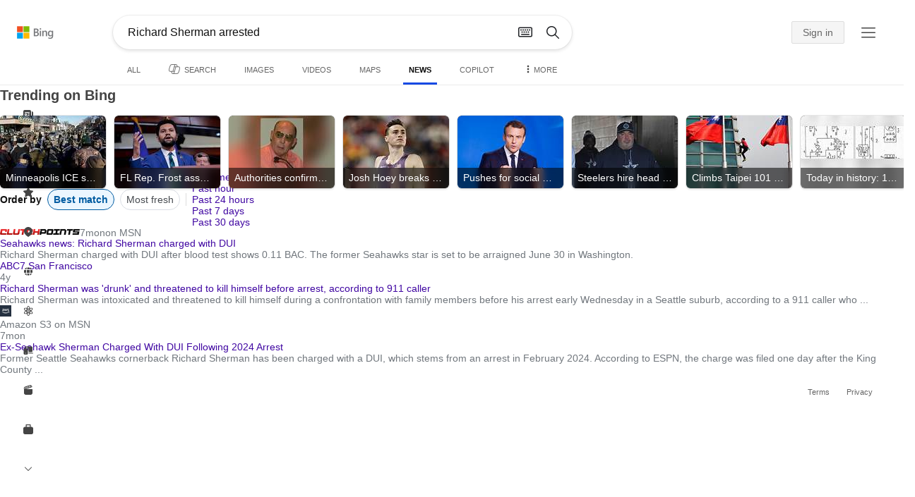

--- FILE ---
content_type: text/html; charset=utf-8
request_url: https://insertmedia.bing.office.net/news/topicview?q=Richard+Sherman+arrested&filters=tnTID%3D%225BE7A312-D2B7-4022-BE85-4D758C670063%22+tnVersion%3D%225514152%22+Segment%3D%22popularnow.carousel%22+tnCol%3D%227%22+tnOrder%3D%220a33b4c2-e0f2-4023-a369-3c5a1a23cc92%22&nvaug=%5BNewsVertical+topicviewtype%3D%222%22%5D&form=NWBTTC
body_size: 105490
content:
<!DOCTYPE html><html dir="ltr" lang="en" xml:lang="en" xmlns="http://www.w3.org/1999/xhtml" xmlns:Web="http://schemas.live.com/Web/"><script type="text/javascript" nonce="g1dFkIg6+PRHNnaoLewiZH7LLnelrUGcXDUNXW4+Kbs=" >//<![CDATA[
si_ST=new Date
//]]></script><head><!--pc--><title>Richard Sherman arrested - Search News</title><meta name="viewport" content="width=device-width, initial-scale=1.0, minimum-scale=1.0" /><meta content="News from world, national, and local news sources, organized to give you in-depth news coverage of sports, entertainment, business, politics, weather, and more." name="description" /><meta name="google-site-verification" content="VzfM4za4H11_86chQrBcWeQ3ezt9R_7Hm4_L3pgjExw" /><meta content="noindex" name="robots" /><meta content="text/html; charset=utf-8" http-equiv="content-type" /><meta name="referrer" content="origin-when-cross-origin" /><link rel="icon"
                      href="/sa/simg/favicon-trans-bg-blue-mg.ico" /><script type="text/javascript" nonce="g1dFkIg6+PRHNnaoLewiZH7LLnelrUGcXDUNXW4+Kbs=">//<![CDATA[
_G={Region:"US",Lang:"en-US",ST:(typeof si_ST!=='undefined'?si_ST:new Date),Mkt:"en-US",RevIpCC:"us",RTL:false,Ver:"04",IG:"7492B324C5C54930866A07F7272C1EB1",EventID:"69765228f34b45d0adb164fe6413a799",MN:"SERP",V:"web",P:"SERP",DA:"CHIE01",CID:"1E56FB6F001963B30F79ED8301766273",SUIH:"HHSekixIeU6UxttZ4EqV8w",adc:"b_ad",EF:{cookss:1,bmcov:1,crossdomainfix:1,bmasynctrigger:1,bmasynctrigger3:1,getslctspt:1,newtabsloppyclick:1,chevroncheckmousemove:1,sharepreview:1,shareoutimage:1,sharefixreadnum:1,clickbackRSFlare:1,clickbackRSAfterOnP1:1,clickbackRSonTopW:1,cbrsTopWMainlineLog:1,cbRSHoveronTopW:1,clickbackRSonAdAlgo:1,enableClickbackRSInTab:1,isClickbackRSInTab:1,multiCBRSLog:1,cbrsAnimationCF:1,sharepreviewthumbnailid:1,shareencodefix:1,InactRefWithAdCF:1,chatskip2content:1,fablogfix:1,uaclickbackas:1,uaasnodisappear:1,hoverlinkoriginal:1,rmsprogfix:1,clearuspreo:1,noajaxh5c:1,ajaxerrorfix:1,fixTypeToSearchIssueFlare:1,asyncBOPMRSFlare:1,webcsco:1,bmbu:1,norescp:1},gpUrl:"\/fd\/ls\/GLinkPing.aspx?",Salt:"CfDJ8HAK7eZCYw5BifHFeUHnkJE_m1iAAZCv5n0p7B0EaPabp4P--WqdjVDqa9x-IOYGocaMUuf97FeRXYaj8HOjRUfiOVyF5CXMtV6ngRqH3KPcX67hdYmgIabR82Z-M21OjxGfWRw2bIHQeb_C3qN03yeL5uoCjBzmewibZBgyUVriCuTTxUvJzvhJftauVqYCig" }; _G.lsUrl="/fd/ls/l?IG="+_G.IG+"&CID="+_G.CID ;curUrl="https:\/\/insertmedia.bing.office.net\/news\/topicview";_G.EnableCompression=true;_G.XLSC="\/web\/xlsc.aspx"; _G.XLS="\/web\/xls.aspx"; _G.XLSM="\/threshold\/xls.aspx";_G.XLSOvr=8;_G.XLSThrottle=500;_G.XLSNoFlush=true; _G.DirectLogFlight=3; function directLog(d,g,f){if(window.Log&&Log.DirectLog){Log.DirectLog(d,g,f);}else if (window.sj_gx){var x=sj_gx();x.open('GET',_G.lsUrl+"&Type=Event.ClientInst&DATA="+d+"&dl=4");x.send()}}; _G.LSP = "/fd/ls/lsp.aspx?dl=3";_G.DLPState = 1;function si_T(a){var ig='';if(!(a.length>2&&a.substring(0,3)==="IG=")){ig='IG='+_G.IG;}if(document.images){_G.GPImg=new Image;_G.GPImg.src=_G.gpUrl+ig+'&CID='+_G.CID+'&'+a;}return true;}_G.BAT="0";_G.NTT="600000";_G.CTT="3000";_G.BNFN="Default";_G.LG="160";_G.CBRSHT="400";_G.CBRSHTAM="400";_G.multiCBRSType="4";_G.maxMultiCBRS="4";;_G.InpOpt=true;;_G.EnableRMSINPOpt=true;;
//]]></script><style type="text/css">#b_header #id_h{content-visibility:hidden}#b_results>.b_ans:not(.b_top):nth-child(n+5) .rqnaContainerwithfeedback #df_listaa{content-visibility:auto;contain-intrinsic-size:648px 205px}#b_results>.b_algo:not(.b_algoBorder):nth-child(n+5)>h2{content-visibility:auto;contain-intrinsic-size:608px 24px}#b_results>.b_algo:not(.b_algoBorder):nth-child(n+5) .b_caption:not(.b_rich):not(.b_capmedia):not(.b_snippetgobig):not(.rebateContent){content-visibility:auto;contain-intrinsic-size:608px 65px}#b_results>.b_algo:not(.b_algoBorder):nth-child(n+5) .b_caption.b_rich .captionMediaCard .wide_wideAlgo{content-visibility:auto;contain-intrinsic-size:370px 120px}#b_results>.b_algo:not(.b_algoBorder):nth-child(n+5) .scs_icn{content-visibility:auto}#b_results>.b_ans:nth-child(n+7) .b_rs:not(.pageRecoContainer){content-visibility:auto;contain-intrinsic-size:608px 296px}#b_results>.b_ans:nth-child(n+7) .b_rs:not(.pageRecoContainer) .b_rsv3{padding-bottom:1px}#b_results>.b_pag{content-visibility:auto;contain-intrinsic-size:628px 45px}#b_footer>#b_footerItems{content-visibility:auto;contain-intrinsic-size:1px 24px}.cnt_vis_hid{content-visibility:hidden}.sw_ddbl:after,.sw_ddbk:after,.sw_ddw:after,.sw_ddgy:after,.sw_ddgn:after,.sw_st:after,.sw_sth:after,.sw_ste:after,.sw_st2:after,.sw_sth2:after,.sw_plus:after,.sw_minus:after,.sw_tpcg:after,.sw_tpcbl:after,.sw_tpcw:after,.sw_tpcbk:after,.sw_close:after,.sb_pagN:after,.sb_pagP:after,.sw_up:after,.sw_down:after,.b_expandToggle:after,.b_fLogo:after,.b_cm:after,.sw_lpoi:after{position:relative}.sw_ddbl:after,.sw_ddbk:after,.sw_ddw:after,.sw_ddgy:after,.sw_ddgn:after,.sw_st:after,.sw_sth:after,.sw_ste:after,.sw_st2:after,.sw_sth2:after,.sw_plus:after,.sw_minus:after,.sw_tpcg:after,.sw_tpcbl:after,.sw_tpcw:after,.sw_tpcbk:after,.sw_close:after,.sb_pagN:after,.sb_pagP:after,.sw_up:after,.sw_down:after,.b_expandToggle:after,.b_fLogo:after,.b_cm:after,.sw_lpoi:after{content:url(/rp/EX_mgILPdYtFnI-37m1pZn5YKII.png)}.sw_ddbl,.sw_ddbk,.sw_ddw,.sw_ddgy,.sw_ddgn,.sw_st,.sw_sth,.sw_ste,.sw_st2,.sw_sth2,.sw_plus,.sw_minus,.sw_tpcg,.sw_tpcbl,.sw_tpcw,.sb_clrhov,.sb_pagN,.sb_pagP,.sw_up,.sw_down,.b_expandToggle,.b_fLogo,.b_cm,.sw_lpoi{display:inline-block;position:relative;overflow:hidden;direction:ltr}.sw_ddbl:after,.sw_ddbk:after,.sw_ddw:after,.sw_ddgy:after,.sw_ddgn:after,.sw_st:after,.sw_sth:after,.sw_ste:after,.sw_st2:after,.sw_plus:after,.sw_minus:after,.sw_tpcg:after,.sw_tpcbl:after,.sw_tpcw:after,.sw_tpcbk:after,.sb_pagN:after,.sb_pagP:after,.sw_up:after,.sw_down:after,.b_expandToggle:after,.b_fLogo:after,.b_cm:after,.sw_lpoi:after{display:inline-block;transform:scale(.5)}.sw_up:after{display:inline-block;transform:scale(.5,-.5) translateY(-20px)}.sw_sth2:after{display:inline-block;transform:scale(-.5,.5) translateX(56px)}.sw_tpcg,.b_expandToggle,.b_fLogo{display:block}.b_searchbox{padding-right:0}.sw_st,.sw_sth,.sw_ste,.sw_st2,.sw_sth2{height:12px;width:12px}.sw_st:after{transform-origin:-68px -40px}.sw_st2:after{transform-origin:-124px -40px}.sw_sth:after{transform-origin:-152px -40px}.sw_sth2:after{transform-origin:40px -68px}.sw_ste:after{transform-origin:-96px -40px}.sw_ddbl,.sw_ddbk,.sw_ddw,.sw_ddgy,.sw_ddgn{height:4px;width:7px}.sw_ddbl:after,.sw_ddbk:after,.sw_ddw:after,.sw_ddgy:after{transform-origin:-180px -52px}.sw_ddgn:after{transform-origin:-180px -40px}.sw_tpcg,.sw_tpcbl,.sw_tpcw,.sw_tpcbk{height:12px;width:12px}.sw_tpcg:after,.sw_tpcbl:after,.sw_tpcw:after,.sw_tpcbk:after{transform-origin:-218px -40px}.sw_plus{height:8px;width:8px}.sw_plus:after{transform-origin:-198px -40px}.sb_pagP,.sb_pagN{height:40px;width:40px}.shop_page .sb_pagP:after,.bf_wrapper .sb_pagP:after,b_fpage .sb_pagP:after{transform-origin:-430px 0}.shop_page .sb_pagP:hover:after,.shop_page .sb_pagP:active:after,.shop_page .sb_pagP:focus:after,.bf_wrapper .sb_pagP:hover:after,.bf_wrapper .sb_pagP:active:after,.bf_wrapper .sb_pagP:focus:after,.b_fpage .sb_pagP:hover:after,.b_fpage .sb_pagP:active:after,.b_fpage .sb_pagP:focus:after{transform-origin:-514px 0}.shop_page .sb_pagN:after,.bf_wrapper .sb_pagN:after,.b_fpage .sb_pagN:after{transform-origin:-430px 0}.shop_page .sb_pagN:hover:after,.shop_page .sb_pagN:active:after,.shop_page .sb_pagN:focus:after,.bf_wrapper .sb_pagN:hover:after,.bf_wrapper .sb_pagN:active:after,.bf_wrapper .sb_pagN:focus:after,.b_fpage .sb_pagN:hover:after,.b_fpage .sb_pagN:active:after,.b_fpage .sb_pagN:focus:after{transform-origin:-514px 0}@media screen and (forced-colors:active){.sb_pagN:after,.sb_pagP:after{content:""}li.b_pag a.sb_pagN,li.b_pag a.sb_pagP{width:auto}li.b_pag a.b_roths{transform:rotate(0deg)}.b_pag .sw_next,.b_pag .sw_prev{display:block}}.b_expandToggle,.sw_up,.sw_down{height:10px;width:16px}.b_expandToggle:after,.sw_up:after,.sw_down:after{transform-origin:-348px 0}.b_active .b_expandToggle:after,.sw_up:after{transform-origin:-348px 0}.b_icon{width:20px;height:20px;z-index:0}.b_cm{height:10px;width:12px}.b_cm:after{transform-origin:-152px -68px}.sw_lpoi{height:12px;width:8px}.sw_lpoi:after{transform-origin:-48px -40px}.b_pag .b_roths{transform:rotate(180deg)}z{a:1}z{a:1}html,body #b_results .b_no{background-color:#fff}#b_results>li a{color:#4007a2}#b_results>li a:visited{color:#4007a2}#b_results>li{background-color:#fff}.ccmc{background-color:#ccc}.ccmc:active{background-color:#36b}#b_tween .b_selected,div.b_dropdown .b_selected,#b_tween a.ftrH.b_selected:hover{background:#e1e0df}#b_tween .b_toggle:hover,#b_tween .ftrH:hover{background:#f2f2f2}.b_scroll{background:#999;border-color:#999}.b_scroll:hover{background:#4d4d4d}.b_dropdown{background-color:#fff;border-color:#e5e5e5}.ctxt,select,input[type="text"]{color:#444;border-color:#ddd}.b_dark select{background-color:#292827}.ccal{border-color:#ddd}.ccal:hover,.ctxt:hover,select:hover,input[type="text"]:hover{box-shadow:0 1px 2px 0 rgba(0,0,0,.1)}.b_dark select:hover{background-color:#292827}.ctxt:focus,select:focus,input[type="text"]:focus{color:#444;border-color:#919191;box-shadow:0 1px 2px 0 rgba(0,0,0,.1)}.ccal input[type="text"],.ccal input[type="text"]:hover,.ccal input[type="text"]:focus{color:#444}.ccal.ccal_rfs input[type="text"],.ccal.ccal_rfs input[type="text"]:hover,.ccal.ccal_rfs input[type="text"]:focus{color:#666}label{color:#767676}#b_results ::placeholder{color:#767676;opacity:1}#b_results :-ms-input-placeholder{color:#767676}#b_results ::-webkit-input-placeholder{color:#767676}#b_results input[type="text"]:disabled{color:#ccc}a,#b_tween a:visited,#b_results .b_no a{color:#4007a2}a:visited,#b_results>li a:visited{color:#4007a2}.trgr_icon .c_tlbxTrgIcn.sw_css{border-color:#444 transparent}.b_posText{color:#006d21}.b_negText{color:#c80000}#b_context .b_entityTitle,#b_results .b_entityTitle{color:#444}#b_context .b_entitySubTitle,#b_results .b_entitySubTitle{color:#767676}body,.b_promoteText,#b_tween a.ftrH:hover,.b_expando,.b_expando h2,.b_expando h3,.b_expando h4,.b_expando .b_defaultText,.b_active a,.b_active a:visited,.b_active a:hover,#b_results>.b_pag a,#b_results .b_no,#b_content a.cbl:visited,#b_content a.cbl{color:#71777d}#b_tween,#b_tween a.ftrH{color:#70757a}.b_top,.b_top .b_promoteText{color:#444}.b_alert,.sb_alert,.b_pAlt,#b_results .b_no .b_alert,#b_results .b_no .sb_alert,#b_results .b_no .b_pAlt{color:#d90026}#b_results .b_alert,#b_results .sb_alert,#b_results .b_pAlt{color:#d90026}.b_demoteText,.b_secondaryText,.b_attribution,.b_factrow,.b_focusLabel,.b_footnote,.b_ad .b_adlabel,#b_tween .b_dropdown a,.b_expando .b_subModule,.b_expando .b_suppModule,.b_algo .b_vList td{color:#767676}.b_algo .b_factrow{color:#767676}.b_caption,.snippet{color:#71777d}.b_top .b_caption{color:inherit}.ciot{background-color:#000}#b_context .b_subModule,#b_results .b_subModule,.overlay-container .b_subModule{border-bottom:1px solid #ececec}#b_context .b_sideBleed:last-child .b_subModule,#b_results .b_sideBleed:last-child .b_subModule,.overlay-container .b_sideBleed:last-child .b_subModule{border-bottom:0}.b_subModule h2{color:#111}.c_tlbx,.c_tlbxIS{border-color:#999;background:#fff}.sw_poi{color:#fff}.sw_poia{color:#fff}.sc_errorArea>.sc_error,.sc_errorArea>.sc_error h1,.sc_errorArea>.sc_error h3{color:#71777d}.sc_errorArea font[color=red]{color:#d90026!important}.b_caption p strong,.b_caption .b_factrow strong,.b_secondaryText strong{color:#767676}.b_belowcaption .b_secondaryText{color:#767676!important}#b_context .b_ans,#b_rrat_cont .b_ans,#b_context #wpc_ag,#b_rrat_cont #wpc_ag{background-color:#fff}#b_context .b_posText,#b_rrat_cont .b_posText,.b_expando .b_posText{color:#006d21}#b_context .b_negText,#b_rrat_cont .b_negText,.b_expando .b_negText{color:#c80000}#b_context,#b_rrat_cont,#b_context .wpc_rifacts,#b_rrat_cont .wpc_rifacts,#b_context .b_defaultText,#b_rrat_cont .b_defaultText{color:#71777d}#b_context .b_alert,#b_rrat_cont .b_alert,#b_context .sb_alert,#b_rrat_cont .sb_alert,#b_context .b_pAlt,#b_rrat_cont .b_pAlt{color:#d90026}#b_content .b_lowFocusLink a,#b_context .b_secondaryText,#b_rrat_cont .b_secondaryText,#b_context .b_attribution,#b_rrat_cont .b_attribution,#b_context .b_factrow,#b_rrat_cont .b_factrow,#b_context .b_footnote,#b_rrat_cont .b_footnote,#b_context .b_ad .b_adlabel,#b_rrat_cont .b_ad .b_adlabel,.b_expando .b_secondaryText,.b_expando .b_attribution,.b_expando .b_factrow,.b_expando .b_footnote,#b_tween .b_nonselectable{color:#767676}#b_context .b_footnote a,#b_rrat_cont .b_footnote a,.b_promtext{color:#111}#b_context .b_pointer.b_mhdr:hover .b_secondaryText,#b_rrat_cont .b_pointer.b_mhdr:hover .b_secondaryText{color:#36b}z{a:1}.b_footer{background-color:transparent}.b_footer,.b_footer a,.b_footer a:visited{color:#666}#b_results>.b_ad a{color:#4007a2}#b_results>.b_ad a:visited{color:#4007a2}#b_context>li.b_ad,#b_rrat_cont>li.b_ad{color:#71777d;background-color:#fff}#b_context>li.b_ad a,#b_rrat_cont>li.b_ad a{color:#4007a2}#b_context>li.b_ad a:visited,#b_rrat_cont>li.b_ad a:visited{color:#4007a2}.b_ad .b_caption p strong,.b_ad .b_caption .b_factrow strong,.b_ad .b_secondaryText strong{color:#767676}cite,#b_results cite.sb_crmb a,#b_results cite a.sb_metalink,#b_results .b_adurl cite a,#bk_wr_container cite a{color:#444}.b_ad cite,.b_ad cite a{color:#006d21}#b_context cite,#b_rrat_cont cite,#b_context cite a,#b_rrat_cont cite a,.b_expando cite,.b_expando cite a{color:#444}.b_button:hover,.b_button:visited,.b_hlButton,.b_hlButton:hover,.b_hlButton:visited,.b_foregroundText,.ciot{color:#fff}.b_button:hover,.b_hlButton{background-color:#0072c5}.b_button:active,.b_hlButton:active{background-color:#333}.b_hlButton:hover{background-color:#106ebe}.b_border,.b_button,.b_hlButton{border-color:#ccc}#b_results>.b_pag{background-color:transparent}#b_results>.b_pag a:hover{background-color:#f4f4f4}#b_results>.b_pag .sb_pagS_bp:hover{background-color:#fff}#b_results>.b_pag a.sb_pagP:hover,#b_results>.b_pag a.sb_pagN:hover{background-color:inherit}#b_results>.b_pag .sb_pagS_bp{color:#111}.b_pag a{border:3px solid transparent}.b_pag a.sb_bp{border:0;border-bottom:3px solid transparent}.b_pag .sb_pagS,.b_pag a.sb_pagS_bp{border-color:var(--bing-smtc-foreground-content-neutral-secondary-alt)}z{a:1}z{a:1}#b_results>.b_ad{color:#71777d;background-color:#f9fcf7}#b_results,#b_results .b_defaultText,#b_results>.b_pag a:hover,#b_tween .b_selected,#b_tween a.ftrH.b_selected,#b_tween a.ftrH.b_selected:hover,#b_tween .b_toggle:hover,#b_tween .b_highlighted,#hlcchcxmn label{color:#71777d}html,body,h1,h2,h3,h4,h5,h6,p,img,ol,ul,li,form,table,tr,th,td,blockquote{border:0;border-collapse:collapse;border-spacing:0;list-style:none;margin:0;padding:0}html{overflow-y:scroll}#b_content{clear:both;min-height:316px;padding:41px 0 0 160px}#b_pole{margin:-25px 0 15px -160px;padding-left:180px}#b_tween~#b_pole{margin-top:3px}.b_underSearchbox~#b_pole{margin-top:0}#b_context,#b_rrat_cont{margin:0 0 0 60px;padding:0 20px}#b_context .b_ans,#b_rrat_cont .b_ans,.b_expando .b_ans,#b_context .b_ad,#b_rrat_cont .b_ad,.b_card{margin:0 -20px}#b_context .b_ans,#b_rrat_cont .b_ans,.b_expando .b_ans{padding:10px 20px 0}#b_context .b_ad,#b_rrat_cont .b_ad{padding:10px 20px}.b_card{padding:15px 20px}#b_results,#b_context,#b_rrat_cont,#b_tween>span,.b_hList>li,.c_tlbxTrg,.b_hPanel>span,.ccal .ccali,.b_footerRight,.b_hPanel .b_xlText,.b_hPanel .cico,.b_moreLink,.b_label+.b_hList,.lc_bks,.lc_bkl,.fiw,.csrc,.b_footnote .cico,.b_algo .b_title H2,.b_algo .b_title>div,.b_algo .b_title .b_suffix>div,h3{display:inline-block}.b_pointer{cursor:pointer}label,.b_ad .b_adlabel,.c_tlbxTrgIcn{display:block}#b_tween{margin-top:-28px;padding-bottom:0}.b_underSearchbox~#b_tween{margin-top:-2px}#b_tween,#b_tween .ftrH{height:30px}#b_tween>span{padding-right:25px}#b_results>li{margin:0 0 2px}#b_results>li,#b_results>.b_ad{padding:10px 0}#b_results>.b_ans{padding:12px 0 0}#b_results>.b_algo{padding:12px 0 0}#b_results>li .b_fullb{margin-left:-0;margin-right:-0}#b_results>.b_ad{padding-right:-2px;border-right:2px solid #e5e5e5}#b_results>li:first-child,#b_results>li:first-child.b_bfb_mainline.b_ans:empty+li:not(.b_ans.b_topborder){padding-top:10px}#b_results>.b_pag{padding:18px 0 40px 20px}#b_results>.si_pp,.sb_hbop,.b_hide,.ttl,#sw_tfbb,.sw_next,.sw_prev,#id_d,.b_hidden img{display:none}.b_hidden{visibility:hidden}#b_context .b_ans,#b_rrat_cont .b_ans,.b_expando .b_ans{margin-bottom:5px}#b_context .b_ad,#b_rrat_cont .b_ad{margin-bottom:5px}main,aside,.b_inlineList li,.b_inlineList div,.b_factrow li{display:inline}.b_footerRight,td,th,#b_context,#b_rrat_cont,.b_hList>li{vertical-align:top}.b_footer{width:100%;padding:12px 0}.c_tlbxTrg{width:15px;height:14px;margin:-1px 6px -3px 2px}.c_tlbxTrgIcn{margin:4px 0 2px 3px}.c_tlbx{position:absolute;z-index:6;border:1px solid;padding:10px}.c_tlbxIS{border-bottom:1px solid}.b_gridList ul:first-child,.b_vlist2col ul:first-child{margin:0 20px 0 0}.b_gridList li,.b_vlist2col li{padding:0 0 10px}.b_vlist2col.b_deep li{padding:0 0 10px}.b_overhangR .b_vlist2col ul:first-child{margin:0 15px 0 0}.b_overhangR .b_vlist2col ul{width:180px}.b_deep p{height:33px}#b_context .b_ad .b_adlabel,#b_rrat_cont .b_ad .b_adlabel,#b_content .b_expanderControl .sw_plus,.sc_rf form,form.sc_rf,.b_lBMargin{margin-bottom:10px}.b_ad li,#b_results .b_ad .b_adlabel{margin-bottom:8px}.b_ad li:last-child{margin-bottom:0}.b_ad li li,.b_ad li li:last-child{margin:0}#b_results .b_ad .b_vlist2col,#b_results .b_ad .b_factrow,#b_results .b_ad .b_bcfactrow{margin-top:-6px}#b_results .b_ad .sb_adRA .b_vlist2col{padding-left:0}.sx_ci{border:1px solid #e5e5e5;margin-top:3px;width:80px;height:60px}.b_favicon{margin:0 .5em 0 0}.b_imagePair:after,.b_vlist2col:after,.b_gridList:after{clear:left}.b_imagePair.reverse:after,.b_overhangR:after{clear:right}.b_clear,#b_results>li:after,.b_clearfix:after{clear:both}#b_results>li:after,.b_clearfix:after,.b_imagePair:after,.b_vlist2col:after,.b_gridList:after,.b_overhangR:after{content:'.';display:block;height:0;visibility:hidden}.b_vlist2col ul,.b_gridList ul,.b_float,.b_footer,.b_float_img,.b_pag li,.b_mhdr h2{float:left}.b_floatR_img,.b_floatR,.wr_tc{float:right}.b_overflow,.b_hList li,.b_1linetrunc,.b_deep p,.b_imageOverlayWrapper{overflow:hidden}.b_ansImage{padding:2px 10px 0 0}.b_creditedImg img,.b_creditedImg .cico{padding-bottom:1px}h4,.sa_uc>.b_vList>li>table td,.b_smBottom,#b_context .b_ad h2,#b_rrat_cont .b_ad h2,.b_attribution,.b_secondaryFocus,.b_focusTextLarge,.b_focusTextMedium,.b_focusTextSmall,.b_focusTextExtraSmall,.b_snippet{padding-bottom:2px}.b_factrow{padding-bottom:2px}h2,.b_focusLabel,label{padding-bottom:3px}.b_vPanel .b_vPanel>div,.b_vList .b_vPanel>div{padding-bottom:5px}.b_dataList li,.b_mBottom{padding-bottom:5px}.b_lBottom,.b_entitySubTitle{padding-bottom:12px}#b_context .b_subModule h2,#b_rrat_cont .b_subModule h2,#b_results .b_subModule h2{padding-bottom:16px}#b_results .sp_recourse.b_lBottom,.b_caption,.b_moreLink,.b_footnote,.b_hList>li,#b_context h2,#b_rrat_cont h2,#b_context h2.b_entityTitle,#b_rrat_cont h2.b_entityTitle,#b_results .b_ad .b_factrow,#b_results .b_ad .b_bcfactrow,.overlay-container .b_subModule h2,.b_expando h2,.b_no h1,.b_no h4,.b_no li,.b_prominentFocusLabel,.ht_module,.b_locStr{padding-bottom:10px}.b_vPanel>div,.b_vList>li{padding-bottom:10px}#b_results .b_ans>.b_factrow:last-child{padding-bottom:10px}.b_vList .b_hList>li,.b_vPanel .b_hList>li,#b_content .ht_module h2,.b_vList .b_float_img,.b_creditedImg .b_footnote,.b_creditedImg .cico img,#b_results>.b_ad,.b_suppModule .b_mhdr,.b_vList>li>.tab-container,.b_vPanel>div>.tab-container,.b_ad .b_deep h3,#b_content .b_float_img_nbp{padding-bottom:0}.b_caption .b_factrow:last-child,#b_results .b_caption .b_factrow:last-child,.b_caption>.b_dataList:last-child li:last-child,.b_caption .b_moreLink:last-child,.b_vList .b_moreLink:last-child,.b_vList .b_factrow:last-child,.b_hList .b_factrow:last-child,.b_vPanel .b_factrow:last-child,.b_caption .b_attribution:last-child,.b_vList .b_attribution:last-child,.b_hList .b_attribution:last-child,.b_vPanel .b_attribution:last-child,.b_vList>li>table:last-child tr:last-child td,.b_vPanel>div>table:last-child tr:last-child td,.b_vList .b_focusLabel:last-child,.b_vPanel .b_focusLabel:last-child,.b_vList .b_prominentFocusLabel:last-child,.b_vPanel .b_prominentFocusLabel:last-child,.b_vList .b_secondaryFocus:last-child,.b_vPanel .b_secondaryFocus:last-child,.b_vList .b_focusTextExtraSmall:last-child,.b_vPanel .b_focusTextExtraSmall:last-child,.b_vList .b_focusTextSmall:last-child,.b_vPanel .b_focusTextSmall:last-child,.b_vList .b_focusTextMedium:last-child,.b_vPanel .b_focusTextMedium:last-child,.b_vList .b_focusTextLarge:last-child,.b_vPanel .b_focusTextLarge:last-child,.b_vList h4:last-child,.b_vPanel h4:last-child,.b_vPanel .b_caption:last-child,.b_vPanel .b_vList:last-child>li:last-child,.b_vPanel .b_footnote:last-child{padding-bottom:0}.b_vList .b_vPanel,.b_vPanel .b_vPanel{margin-bottom:-5px}.b_hList .b_vList,.b_hList .b_vPanel{margin-bottom:-10px}.ht_module .sc_rf form.lc_bk,.b_mBMargin,.wpcbcc{margin-bottom:5px}#b_results .b_no{margin:0 0 80px}.b_rich{padding-top:3px}h2+.b_rich{padding-top:2px}.b_algo .b_attribution img{vertical-align:text-bottom}.b_smLeft{padding-left:2px}.b_lLeft,.b_floatR_img,.b_suffix,.b_footnote .cico{padding-left:10px}.wr_tc,.b_xlLeft,.b_deep,#b_results .b_ad .b_vlist2col,#b_tween{padding-left:20px}h2 .b_secondaryText{margin-left:5px}.b_hList.b_imgStrip>li{padding-right:1px}.b_smRight{padding-right:2px}.fiw,.lc_bkl,.b_mRight,.b_label,.csrc{padding-right:4px}.b_lRight,.b_imgStrip .imgData,.b_underSearchbox .b_label{padding-right:10px}.b_hPanel>span,.b_hList>li{padding-right:10px}.b_hPanel.wide>span,.b_xlRight{padding-right:20px}.b_hList.b_imgStrip>li:last-child,.b_hList>li:last-child,.b_hPanel>span:last-child,td:last-child,th:last-child,#b_tween>span:last-child{padding-right:0}.b_twoColumn>div:first-child{padding-right:30px}.b_overhangR{margin-right:-30px;padding-right:150px}.wr_tc{margin-right:-150px}.wr_et{margin-right:-120px}.b_tbl{margin-right:-10px}.b_border,.b_button,.b_hlButton,.b_scroll,.b_dropdown{border-width:1px;border-style:solid}.b_button,.b_hlButton{line-height:30px;text-decoration:none;text-align:center;cursor:pointer;padding:0 15px;min-width:50px}.lc_bks .cbtn{margin-top:15px}#b_context .b_subModule,#b_rrat_cont .b_subModule,#b_results .b_subModule,.b_expando .b_subModule{padding:0 19px 0 19px;margin-bottom:16px}#b_context .b_subModule .b_lBottom.lo_im_ov,#b_rrat_cont .b_subModule .b_lBottom.lo_im_ov{padding-bottom:0;margin-bottom:12px}.overlay-container .b_subModule{padding-bottom:0;margin-bottom:16px}#b_context .b_sideBleed:last-child .b_subModule,#b_rrat_cont .b_sideBleed:last-child .b_subModule,#b_results .b_sideBleed:last-child .b_subModule,.b_subModule .b_subModule:last-child{margin-bottom:0}.b_dropdown{position:absolute;z-index:6}.b_scroll{position:relative;top:0;width:5px;height:20px}.b_pag a{display:block;min-width:34px;margin-right:10px;text-align:center;height:34px;line-height:34px}.b_pag a.sb_bp{min-width:40px;margin-right:20px;height:37px;line-height:42px}.b_pag .b_widePag{margin-right:28px}.b_pag a.sb_pagN,.b_pag a.sb_pagP{min-width:0;height:30px;width:30px;border:0;margin-top:5px;padding:1px}.b_pag a.sb_pagN_bp,.b_pag a.sb_pagP_bp{height:40px;width:40px;margin-top:0}.b_pag .sw_prev,.b_pag .sw_next{margin:2px}.b_mhdr{margin:-15px 0 -5px;padding:15px 0 5px}.b_mhdr .sw_up,.b_mhdr .sw_down{margin-top:10px}.b_mhdr .b_moreLink,.b_mhdr .b_secondaryText{margin-top:6px}.b_vPanel .sc_rf form,.b_suppModule .b_mhdr{margin-bottom:0}.b_rTxt{text-align:right}.b_cTxt{text-align:center}.b_jTxt{text-align:justify}table{width:100%;word-wrap:break-word}td,th,.b_float_img{padding:0 10px 10px 0}th{text-align:left}.sw_poi,.sw_poia{float:left;margin:-3px 5px 0 0;line-height:20px;text-align:center}.ctxt,select,input[type="text"]{outline:0;padding:0 11px;height:30px;border-width:1px;border-style:solid;border-radius:2px}.ctxt.b_focusTextMedium{padding:3px 11px 8px 11px;height:57px}.ctxt.b_outTextBox{border-top:4px solid #919191;padding:0 11px 8px 11px}.ctxt.b_outTextBox:focus{border-top-width:1px;padding-top:3px}select{padding:0 0 0 11px;height:32px}input.ctxt,.ccal input,.ccal .ccali,.b_favicon,.b_footnote .cico{vertical-align:middle}.ccal .ctxt,.ccal .ctxt:hover,.ccal .ctxt:focus,.ccal .ccali{background:none;border:0;box-shadow:none}.ccal{border-width:1px;border-style:solid}.ccal .ccali{height:30px}.ccal .ccalp{padding:5px 5px 0 5px}.b_underSearchbox{margin:-20px 0 14px}.b_underSearchbox .b_hList>li{padding:0 8px 0 0}.b_compactSearch label{float:left;margin:7px 10px 0 0}.b_compactSearch input{margin-right:0;float:left}.b_compactSearch .cbtn{border-left:0}.b_footer table{width:520px;margin:15px 20px 0 120px}#b_footerItems ul{display:block}#b_footerItems li{display:inline;float:right}#b_footerItems span{margin-right:24px;margin-left:24px;float:right}#b_footerItems a{margin-right:24px;font-size:11px}#b_footerItems{line-height:24px;padding:0 20px 0 24px;font-size:11px}.b_footerRight{margin:13px 0 0 50px}.b_1linetrunc{text-overflow:ellipsis;white-space:nowrap}div.cico.b_capImg{margin-bottom:4px}.b_imageOverlayWrapper{margin:-20px 0 0;height:20px}.b_imageOverlay{color:#fff;background-color:#000;padding:5px}.ansP,.ansPF{padding-left:30px}.ansP .wpc_pin,.ansPF .wpc_pin{margin-left:-30px}#b_context .rssmgrp .b_subModule,#b_rrat_cont .rssmgrp .b_subModule,.overlay-container .rssmgrp .b_subModule{border-bottom:0}#b_context .b_entitySubTitle,#b_rrat_cont .b_entitySubTitle,#b_results .b_entityTP .b_entitySubTitle{margin-top:-9px}.b_entityTP .b_infocardTopR .b_floatR_img{padding-bottom:10px}.b_vmparent{display:-ms-flexbox;display:-webkit-flex;display:flexbox;display:-webkit-box;display:flex;align-items:center}.b_relative{position:relative}:root{--lgutter:160px;--lgutterrev:-160px;--polepadl:160px;--polepadl2:120px;--dtabpadl:160px;--rgutter:80px;--crleft:888px;--bminwidth:1320px}z{a:1}input,textarea,h4,h5{font:inherit;font-size:100%}body,.b_no h4,h2 .b_secondaryText,h2 .b_alert,.b_underSearchbox,#b_header{font:14px/normal "Arial",Helvetica,Sans-Serif}h1,h2,h3{font:13px/1.2em "Arial",Sans-Serif}h2{font-size:20px;line-height:28px}.sb_add h2{line-height:28px}h3,.b_no h1{font-size:18px;line-height:22px}cite{font-style:normal}.sb_alert a{font-style:italic}#b_content,#b_context,#b_rrat_cont,.b_expando{line-height:1.2em}cite,#b_context,#b_rrat_cont,.b_expando,#vidans2{word-wrap:break-word}#sa_ul li,.nowrap{white-space:nowrap}.b_footer{line-height:18px}.b_attribution,#b_content .b_attribution{font-size:16px;line-height:24px}#b_content main #b_results .b_algo cite{font-size:14px}.ba_title>h2+cite{font-size:16px;line-height:24px;padding-top:1px}.b_subModule h2{font-size:18px;line-height:22px}.b_smText,.b_footnote,.ciot{font-family:"Arial",Helvetica,Sans-Serif;font-size:11px;line-height:normal}.b_footnote{line-height:16px}.b_ad .b_adlabel,.b_ad .b_adlabel strong{font:12px/normal "Arial",Helvetica,Sans-Serif}.b_mText{font:16px/22px "Arial",Helvetica,Sans-Serif}.b_focusLabel{font:16px "Arial",Sans-Serif;line-height:20px}.b_secondaryFocus{font:13px "Arial",Helvetica,Sans-Serif;line-height:18px}.b_focusTextExtraSmall{font:18px "Arial",Sans-Serif;line-height:1.3em}h2.b_entityTitle,.b_prominentFocusLabel,.b_xlText{font-size:24px;font-family:"Arial",Sans-Serif;line-height:1.2em}h2.b_entityTitle{line-height:normal}.b_entitySubTitle{font-size:13px;line-height:18px}.b_focusTextSmall,.b_focusTextMedium,.b_focusTextLarge{font:400 28px "Arial",Sans-Serif}.b_focusTextMedium{font-size:40px;line-height:48px}.b_focusTextLarge{font-size:54px;line-height:64px}.b_focusTextSmall{font-size:28px;line-height:38px}h2.b_topTitle{font-size:20px;line-height:28px}.sb_add h2.b_topTitle{line-height:28px}strong,.b_active a,.b_no h4,.b_strong,.b_ad .b_adlabel strong,.cbl{font-weight:700}th,h2 strong,h3 strong{font-weight:normal}#b_tween{font-size:14px}#b_tween>span,#b_tween .ftrH{line-height:30px}.b_attribution cite{unicode-bidi:normal}a,.b_algoheader a:hover,.b_topbar a:hover,.b_pag a:hover,.cbtn:hover,.cbtn a:hover,.b_hlButton:hover,.ftrB a:hover,.b_algo:hover .b_vList h2 a,.b_algo:first-child:hover .b_vList h2 a,#b_header:hover~#b_content #b_pole~#b_results li:first-child.b_ad li:first-child h2 a,#b_header:hover~#b_content #b_pole~#b_topw li:first-child.b_ad li:first-child h2 a,#b_header:hover~#b_content #b_pole~#b_results li:first-child.b_algo h2 a,#b_header:hover~#b_content #b_topw~#b_results li:first-child.b_algo h2 a,body:not(:hover) #b_content #b_topw~#b_results li:first-child.b_algo h2 a,body:not(:hover) #b_content #b_pole~#b_results li:first-child.b_algo h2 a,#b_results>.b_ans:hover .ent_cnt h2>a,#b_results>.b_ans:hover .sp_requery h2>a,#b_results>.b_ans .b_rich>.b_vList>li:hover h5.b_lBMargin>a{text-decoration:none}a:hover,.b_algoheader a h2:hover,.b_algo:first-child:hover h2 a,.b_algo .b_underline a,.sb_add .b_underline a,#b_results>.b_ad li .sb_adTA:hover h2 a,#b_topw>.b_ad li .sb_adTA:hover h2 a,#b_header:hover~#b_content #b_results li:first-child.b_ad li:first-child div.sb_adTA h2 a,#b_header:hover~#b_content #b_topw li:first-child.b_ad li:first-child div.sb_adTA h2 a,#b_header:hover~#b_content #b_results li:first-child.b_algo h2 a,body:not(:hover) #b_content #b_results li:first-child.b_algo h2 a,#b_results li.b_msg.b_canvas a:focus-visible{text-decoration:underline}z{a:1}z{a:1}#b_results>li.b_ans.b_topborder{padding:15px 0 10px 0;margin-bottom:12px;border-radius:6px;margin-top:0}#b_results>li.b_ans.b_topborder .bgtopgr{border-bottom-left-radius:6px;border-bottom-right-radius:6px}#b_results>li.b_ans.b_topborder .bgtopwh{border-radius:6px 6px 0 0}#b_results li.b_ans:not(.b_bfb_mainline:empty)~.b_topborder{margin-top:10px}#b_results li.b_ad~.b_ans.b_topborder{margin-top:12px}#b_results>li.b_ans.b_topborder.b_tophb{border:1px solid #ddd;box-shadow:none;padding:0}#b_results>li.b_ans.b_topborder,#b_results>li.b_ans.b_topborder.b_tophb.b_topshad{box-shadow:0 0 0 1px rgba(0,0,0,.05);border:0}.b_tophb .b_tophbh{padding:15px 0 16px 0}.b_tophb .b_tophbb{border-top:1px solid #ddd;padding:15px 0 19px 0}.b_topshad .b_tophbb{padding-bottom:10px}.b_tophb .b_tophbb.bgbtopnone{border-top:0}.b_tophb .bgtopwh{background-color:#fff}.b_tophb .bgtopgr{background-color:#f5f5f5}#b_results>.b_ad+.b_top{margin-top:0}.b_top .b_attribution+.b_rich,.b_top .b_factrow+.b_rich{padding-top:8px}.b_top .b_topTitle+.b_rich{padding-top:12px}.b_tHeader,.b_demoteText,.b_secondaryText,.b_attribution,.b_factrow,.b_focusLabel,.b_footnote,.b_ad .b_adlabel,#b_tween .b_dropdown a,.b_expando .b_subModule,.b_expando .b_suppModule,.b_algo .b_vList td,#b_content .b_lowFocusLink a,#b_context .b_secondaryText,#b_rrat_cont .b_secondaryText,#b_context .b_attribution,#b_rrat_cont .b_attribution,#b_context .b_factrow,#b_rrat_cont .b_factrow,#b_context .b_footnote,#b_rrat_cont .b_footnote,#b_context .b_ad .b_adlabel,#b_rrat_cont .b_ad .b_adlabel,.b_expando .b_secondaryText,.b_expando .b_attribution,.b_expando .b_factrow,.b_expando .b_footnote{color:#767676}.b_ad .b_secondaryText{color:var(--bing-smtc-foreground-content-neutral-tertiary)}#b_context .b_mhdr:hover .b_secondaryText,#b_rrat_cont .b_mhdr:hover .b_secondaryText,.b_expando .b_mhdr:hover .b_secondaryText{color:#001ba0}#b_results>.b_top .b_prominentFocusLabel,#b_results>.b_top .b_topTitle,#b_results>.b_top .b_focusTextExtraSmall,#b_results>.b_top .b_focusTextExtraSmall a,#b_results>.b_top .b_focusTextSmall,#b_results>.b_top .b_focusTextSmall a,#b_results>.b_top .b_focusTextMedium,#b_results>.b_top .b_focusTextMedium a,#b_results>.b_top .b_focusTextLarge,#b_results>.b_top .b_focusTextLarge a{color:#111}span.b_negText.b_focusTextExtraSmall{color:#c80000!important}span.b_posText.b_focusTextExtraSmall{color:#006d21!important}.b_top .b_focusTextExtraSmall a,.b_top .b_focusTextSmall a,.b_top .b_focusTextMedium a,.b_top .b_focusTextLarge a{text-decoration:none}#b_results>.b_top:hover .b_focusTextExtraSmall a,#b_results>.b_top:hover .b_focusTextSmall a,#b_results>.b_top:hover .b_focusTextMedium a,#b_results>.b_top:hover .b_focusTextLarge a{color:#001ba0}#b_results>.b_top .b_focusTextExtraSmall a:hover,#b_results>.b_top .b_focusTextSmall a:hover,#b_results>.b_top .b_focusTextMedium a:hover,#b_results>.b_top .b_focusTextLarge a:hover{text-decoration:underline}.fc_cal_holder table{font-size:11px}body .fc_cal_holder{border:1px solid #0072c5}body .fc_cal_holder .fc_cal_disabled{color:#767676}body .fc_cal_holder a:link,body .fc_cal_holder a:visited{color:#666}body .fc_cal_holder td,body .fc_cal_holder .fc_cal_disabled,body .fc_cal_holder .fc_cal_days td{width:20px;line-height:20px;padding:0 10px 10px 0}.fc_cal_holder tr td:first-child{padding-left:10px}.fc_cal_holder tr:last-child td{padding-bottom:15px}body .fc_cal_holder .fc_cal_days td{line-height:15px;color:#767676;background-color:#fff}body .fc_cal_holder a{padding:0}body .fc_cal_holder td a:hover,body .fc_cal_holder td a:active,body .fc_cal_holder td.fc_cal_current a:hover,body .fc_cal_holder td.fc_cal_current a:active{background-color:#eee;color:#666}body .fc_cal_holder .fc_cal_monthHolder+.fc_cal_monthHolder{border-left:1px solid #bfdcf0}body .fc_cal_holder .fc_cal_monthHolder{background-color:#fff;border:0;padding:15px 15px 10em 15px}body .fc_cal_holder th div{background-color:#fff;border:0;padding:0 0 15px;color:#666;text-align:center;font-size:13px}body .fc_cal_holder .fc_cal_current a{background-color:#001ba0}body .fc_cal_monthDec.fc_cal_monthChange,body .fc_cal_monthInc.fc_cal_monthChange{background:url(rms://rms:answers:SharedStaticAssets:navchevrons_topRefresh) no-repeat;width:8px;height:12px;background-position:0 -110px;font-size:0}body .fc_cal_monthDec.fc_cal_monthChange{background-position:0 -44px}body .fc_cal_holder .fc_cal_month_first .fc_cal_monthDec{margin:1px 0 0 15px}body .fc_cal_holder .fc_cal_month_last .fc_cal_monthInc{margin:1px 15px 0 0}#b_results .b_attribution,#b_context .b_attribution,#b_rrat_cont .b_attribution,#b_topw .b_wpt_top .b_attribution{line-height:22px}.b_deep,#b_results .b_caption,#b_results .b_snippet,#b_results .b_factrow,#b_results p,#b_context .b_caption,#b_rrat_cont .b_caption,#b_context .b_snippet,#b_rrat_cont .b_snippet,#b_context .b_factrow,#b_rrat_cont .b_factrow,#b_context p,#b_rrat_cont p,#b_topw .b_wpt_top .b_caption,#b_topw .b_wpt_top .b_snippet,#b_topw .b_wpt_top .b_factrow,#b_topw .b_wpt_top p,#snct{line-height:22px}#b_context .b_caption .b_factrow .csrc,#b_rrat_cont .b_caption .b_factrow .csrc{line-height:19px}#b_content .b_deep p{height:44px}#b_content .carousel p,#b_content .b_slideexp p,#b_content #lMapContainer p,#b_content .MicrosoftMap p,#b_content .rwrl p,#b_content .qna_body p,#bw-rqna p,#ecmp_relatedPh p,#na_cl p{line-height:inherit}#b_content .b_imgSetData p,#b_content .b_caption .b_slideexp p{line-height:18px}#b_results #lgb_info .b_factrow{padding-bottom:4px}#snct .imgbig .b_overflow>h4{line-height:normal}#b_results .b_attribution,#b_topw .b_wpt_top .b_attribution,.b_ad h2,.b_deep h3,#snct h4{padding-bottom:0}#b_results .b_attribution .cico,#b_topw .b_wpt_top .b_attribution .cico{border-radius:0}#b_results .b_algo .b_attribution,#b_results .sb_add .b_attribution,#b_topw .b_wpt_top .sb_add .b_attribution{padding:1px 0 0 0}.b_deep h3{line-height:1.2em}#b_results .b_factrow,#b_topw .b_wpt_top .b_factrow{padding-bottom:2px}.b_ans h2.b_topTitle.b_headerTitle{padding-bottom:3px}.b_ans h2.b_lBottom,.b_expando h2{padding-bottom:10px}.b_ans h2,.b_algo h2{padding-bottom:0}z{a:1}.b_ad li,#b_context>.b_ad>ul>li,#b_rrat_cont>.b_ad>ul>li,#b_dynRail>.b_ad>ul>li{margin-bottom:22px}#b_context .b_ad .b_caption,#b_rrat_cont .b_ad .b_caption{padding-bottom:4px}#b_content ol#b_results li.b_ad,#b_content ol#b_topw li.b_ad{padding-bottom:10px;margin-bottom:0}#b_results li.b_ad.b_adBottom{padding-top:11px}#b_topw>li.b_ad:first-child{padding-top:10px}#b_context .b_entityTP,#b_rrat_cont .b_entityTP{padding:9px 19px 4px 19px;margin:-10px -20px -6px -20px;width:100%;box-shadow:0 0 0 1px rgba(0,0,0,.05);border-radius:6px;background:#fff}#b_context .b_entityTP .irp,#b_rrat_cont .b_entityTP .irp{border-radius:6px 6px 0 0;overflow:hidden}.overlay-container .b_entityTP{padding:10px 20px 5px 20px}#b_context .b_ans:not(:first-child)>.b_entityTP,#b_rrat_cont .b_ans:not(:first-child)>.b_entityTP{margin-top:-16px}#b_context .b_ad:not(:last-child),#b_rrat_cont .b_ad:not(:last-child){padding-bottom:15px;border-bottom:1px solid #ebebeb}.b_expando .b_ans{padding-bottom:15px;border-bottom:1px solid #ececec}#b_context .b_ans:not(:last-child),#b_rrat_cont .b_ans:not(:last-child){padding-bottom:5px}#b_context .b_ans .b_entityTP,#b_rrat_cont .b_ans .b_entityTP{margin-bottom:20px}#b_content .b_algo .b_attribution cite strong{font-weight:normal}z{a:1}.b_scopebar li:hover:not(.b_active){border-bottom:3px solid #ccc}#b_header .scopebar_pipe{border-bottom:0}#b_header .b_scopebar li.b_nohov:hover{border-bottom:0}#b_results .b_lineclamp1,#b_context .b_lineclamp1{display:-webkit-box;-webkit-line-clamp:1;-webkit-box-orient:vertical;overflow:hidden;white-space:normal}#b_results .b_lineclamp2,#b_context .b_lineclamp2{display:-webkit-box;-webkit-line-clamp:2;-webkit-box-orient:vertical;overflow:hidden;white-space:normal}#b_results .b_lineclamp3,#b_context .b_lineclamp3{display:-webkit-box;-webkit-line-clamp:3;-webkit-box-orient:vertical;overflow:hidden;white-space:normal}#b_results .b_lineclamp4,#b_context .b_lineclamp4{display:-webkit-box;-webkit-line-clamp:4;-webkit-box-orient:vertical;overflow:hidden;white-space:normal}#b_results .b_lineclamp5,#b_context .b_lineclamp5{display:-webkit-box;-webkit-line-clamp:5;-webkit-box-orient:vertical;overflow:hidden;white-space:normal}z{a:1}z{a:1}:root{--brdcol:#ddd;--secbrdcol:#ececec;--promtxt:#111;--secpromtxt:#444;--regtxt:#666;--sectxt:#767676;--htmlbk:#fff;--cardsbk:#f5f5f5;--cardsbk2:#f5f5f5;--canvasbk2:#fff;--canvasbk3:b-lighterGray;--tealcol2:#00809d}.sw_close{display:inline-block;position:relative;overflow:hidden;direction:ltr;height:12px;width:12px}.sw_close:after{display:inline-block;transform:scale(.5);transform-origin:-218px -40px}.sw_meIc,.sw_spd,.idp_ham,.idp_wlid{position:relative;overflow:hidden;direction:ltr}.sw_meIc:after,.idp_ham:after,.idp_wlid:after{position:relative;transform:scale(.5);display:inline-block}.idp_ham{height:16px;width:20px;vertical-align:top;top:17px}.idp_ham:focus{outline-style:solid;outline-offset:5px}.idp_ham:after{transform-origin:-274px -40px}.idp_ham:hover:after,.idp_ham:active:after,.idp_ham:focus:after{transform-origin:-318px -40px}.idp_wlid,.sw_meIc{height:18px;width:18px}.idp_wlid:after{transform-origin:-48px 0}.rh_reedm .sw_meIc:after{transform-origin:-94px 0}.sw_meIc:after{transform-origin:-58px 0}.sw_spd:after{transform-origin:-362px -28px}.sw_meIc:after,.idp_ham:after,.idp_wlid:after{content:url(/rp/EX_mgILPdYtFnI-37m1pZn5YKII.png)}.b_searchboxForm,.sa_as .sa_drw{background-color:#fff}.b_searchboxForm .b_searchboxSubmit{background-color:#fff;border-color:#fff}.b_scopebar,.b_scopebar a,.b_scopebar a:visited,.id_button,.id_button:visited{color:#666}.b_scopebar .b_active a,.b_scopebar a:hover,.id_button:hover{color:#111}.b_idOpen a#id_l,a#id_rh.openfo{color:#333}#bepfo,#id_d{color:#333;background-color:#fff}.wpc_bub a{color:#4007a2}#sw_as{color:#444}.sa_tm strong{color:inherit}.sa_hv{background:#ececec}.sa_hd{color:inherit}#b_header{padding:22px 0 0 0;background-color:#fff}#b_header #sb_form,.b_logoArea,.b_logo,.b_searchboxForm,.id_button,.id_avatar,.idp_ham,.b_scopebar li,.b_scopebar a{display:inline-block}#b_header #sb_form{margin-right:10px}.b_searchbox{width:490px;margin:1px 0 1px 1px;padding:0 10px 0 19px;border:0;max-height:none;outline:0;box-sizing:border-box;height:44px;vertical-align:top;border-radius:6px;background-color:transparent}.b_searchboxSubmit{height:40px;width:40px;text-indent:-99em;border-width:0;border-style:solid;margin:3px 3px 3px 7px;background-position:-762px 0;transform:scale(.45)}#sw_as{width:auto;position:relative;z-index:6}.sa_as{position:absolute;width:100%}#sa_ul div.sa_tm,#sa_ul .sa_hd{margin-left:20px}#sw_as #sa_ul li.pp_tile{padding-left:20px}.sa_hd{padding-top:5px}.b_searchboxSubmit,.sa_sg{cursor:pointer}#sb_form_q::-webkit-search-cancel-button{display:none}#b_header .b_scopebar .b_active{border-color:#174ae4}#b_header #rh_animcrcl.serp.anim,#b_header .rwds_svg.serp circle{stroke:#174ae4}#b_header #rh_meter_heart path,#b_header #rh_animpath.serp.anim,#b_header .rh_reedm .rhfill.serp .medal,#b_header .rhlined.serp .medal{fill:#174ae4}.b_searchboxForm{box-shadow:0 0 0 1px rgba(0,0,0,.05),0 2px 4px 1px rgba(0,0,0,.09);border-radius:6px;border-left:1px solid transparent;border-right:0;border-top:1px solid transparent;border-bottom:1px solid transparent}.b_idOpen #id_d,#bepfo,#id_hbfo.slide_down{box-shadow:0 0 0 1px rgba(0,0,0,.1),0 2px 4px 1px rgba(0,0,0,.18);border-radius:6px}#sw_as #sa_ul:not(:empty){box-shadow:0 0 0 1px rgba(0,0,0,.1),0 2px 4px 1px rgba(0,0,0,.18)}.b_searchboxForm:hover,.b_focus .b_searchboxForm{box-shadow:0 0 0 1px rgba(0,0,0,.1),0 2px 4px 1px rgba(0,0,0,.18);border-left:1px solid transparent;border-right:0;border-top:1px solid transparent;border-bottom:1px solid transparent}.as_on .b_searchboxForm{border-radius:6px 6px 0 0}@media screen and (forced-colors:active){.b_idOpen #id_d{border:1px solid #fff}}@media screen and (forced-colors:active) and (prefers-color-scheme:light){.b_idOpen #id_d{border:1px solid #000}}#sw_as #sa_ul:not(:empty),#sw_as li:last-of-type.sa_hv{border-bottom-left-radius:6px;border-bottom-right-radius:6px}.spl-headerbackground{border-radius:6px 6px 0 0}body,#b_header{min-width:1204px}#id_h{display:block;position:relative;float:right;text-align:right;margin:0;line-height:50px;right:32px}.id_button{margin:0 8px;vertical-align:top}#id_rh,#id_rbh{padding:0 4px 0 24px;margin:0}.sw_spd{height:64px;width:64px;border-radius:50%;top:-7px;background-repeat:no-repeat;background-image:url(/rp/EX_mgILPdYtFnI-37m1pZn5YKII.png);transform:scale(.5);background-position:-362px -28px;margin:0 -16px 0;vertical-align:top}.sw_meIc{vertical-align:top;margin:16px 0 0 16px}#bepfo,#bepfm,#bepfl{width:320px}#bepfm{display:block}#bepfl{text-align:center;margin:50px 0}#bepfo{position:absolute;right:0;z-index:6;text-align:left}.idp_ham{margin:0 20px 0 16px;height:15px;width:20px}.b_scopebar{padding:0;margin:11px 0 0 var(--lgutter);border-bottom:0}#b_header{border-bottom:1px solid #ececec}.blue2#miniheader .b_scopebar ul{height:33px;overflow-y:hidden}.b_scopebar ul{height:39px;overflow-y:hidden}.b_scopebar li{padding:3px 0;margin:0 12px;line-height:25px;font-size:11px;letter-spacing:initial}.b_scopebar>ul li{text-transform:uppercase}.b_scopebar a{padding:0 8px}.b_scopebar .b_active{border-bottom:3px solid #00809d}#b_header .b_topbar,#b_header .b_scopebar{background:none;overflow-y:inherit}#b_header .b_topbar{margin-bottom:0}#b_header .b_scopebar{margin-bottom:0}.b_scopehide{content-visibility:hidden}z{a:1}z{a:1}.b_logo{font-family:"Arial",Helvetica,Sans-Serif}a,#b_header a,#b_header a:hover,.b_toggle,.b_toggle:hover{text-decoration:none}input{font:inherit;font-size:100%}.b_searchboxForm{font:18px/normal "Arial",Helvetica,Sans-Serif}.b_searchbox{font-size:16px}.id_button{line-height:50px;height:50px}.b_scopebar .b_active a{font-weight:600}.b_scopebar,.b_scopebar li{line-height:30px}.sa_tm{line-height:36px}.b_scopebar li{vertical-align:top}#sa_ul,.pp_title{font:16px/normal "Arial",Sans-Serif}#sa_ul .sa_hd{color:#444;font:600 13px/16px 'Arial',Sans-Serif;cursor:default;text-transform:uppercase;font-weight:bold}#sw_as strong{font-weight:bold}z{a:1}#sb_go_par{display:inline-block}#hp_container #sb_go_par{display:inline}#sb_go_par:hover::before,#sb_go_par.shtip::before,#sb_go_par[vptest]::before{bottom:-15px;left:26px;z-index:6}#sb_go_par:hover::after,#sb_go_par.shtip::after,#sb_go_par[vptest]::after{top:52px;left:26px;z-index:4}#miniheader #sb_go_par:hover::before,#miniheader #sb_go_par:hover::after{left:18px}*[data-sbtip]{position:relative}[vptest]::after,*[data-sbtip]:not(.disableTooltip):hover::after,*[data-sbtip].shtip:not(.disableTooltip)::after{position:absolute;background-color:#666;content:attr(data-sbtip);font:13px/18px Arial,Helvetica,sans-serif;white-space:nowrap;color:#fff;padding:10px 15px;transform:translateX(-50%);box-shadow:0 0 0 1px rgba(0,0,0,.06),0 4px 12px 1px rgba(0,0,0,.14);border-radius:4px}[vptest]::before,*[data-sbtip]:not(.disableTooltip):hover::before,*[data-sbtip].shtip:not(.disableTooltip)::before{position:absolute;background-color:#666;width:12px;height:12px;content:"";transform:translateX(-50%) rotate(45deg)}.mic_cont.partner [data-sbtipx]:hover::before{bottom:-29px;left:10px}.mic_cont.partner [data-sbtipx]:hover::after{top:38px;left:10px}.disableTooltip *[data-sbtip]:hover::before,.disableTooltip *[data-sbtip]:hover::after,.disableTooltip *[data-sbtip].shtip::before,.disableTooltip *[data-sbtip].shtip::after,.as_on *[data-sbtip]:hover::before,.as_on *[data-sbtip]:hover::after,.as_on *[data-sbtip].shtip::before,.as_on *[data-sbtip].shtip::after,.focus_hi *[data-sbtip]:hover::before,.focus_hi *[data-sbtip]:hover::after,.focus_hi *[data-sbtip].shtip::before,.focus_hi *[data-sbtip].shtip::after{display:none}#id_h #id_l{display:inline-block}#id_a{vertical-align:top;position:relative;top:8px}#id_rh,#id_rbh{padding-left:24px}.idp_ham{margin-block:0;margin-inline-start:24px;margin-inline-end:8px}z{a:1}::-webkit-search-decoration,::-webkit-search-cancel-button,.b_searchbox{-webkit-appearance:none}z{a:1}.b_searchbox { width: 571px; } .hasmic .b_searchbox { width: 535px; } .hassbi .b_searchbox { width: 535px; } .hasmic.hassbi .b_searchbox { width: 499px; } #b_header .b_searchboxForm .b_searchbox.b_softkey { width: 533px; } #b_header .hasmic .b_searchboxForm .b_searchbox.b_softkey { width: 497px; } #b_header .hassbi .b_searchboxForm .b_searchbox.b_softkey { width: 497px; } #b_header .hasmic.hassbi .b_searchboxForm .b_searchbox.b_softkey { width: 461px; }#b_header .b_searchbox{color:#111}#b_header .b_searchboxForm,#uaanswer .b_searchboxForm{border-radius:24px}#b_header .b_searchbox,#uaanswer .b_searchboxForm{border-radius:24px}.as_on #b_header .b_searchboxForm{border-radius:24px 24px 0 0}.as_no_s #b_header .b_searchboxForm,.as_nw #b_header .b_searchboxForm{border-radius:24px}#b_header #sw_as{top:1px}#b_header #sw_as #sa_ul,#uaanswer #sw_as #sa_ul,#sw_as #sa_ul li:last-of-type,.as_on #sw_as .sa_as{border-radius:0 0 24px 24px}.sb_bpr{height:44px;line-height:40px}#sb_clt.sb_clrhov{display:inline-block;overflow:visible;top:0;margin:3px 0;vertical-align:middle}#sb_clt #sw_clx{padding:9px;height:22px;display:inline-block;line-height:20px}#sb_clt[data-sbtipx]:hover::before{bottom:-15px;left:50%}#sb_clt[data-sbtipx]:hover::after{left:50%;top:49px}#b_header .hasmic .mic_cont.partner{margin:3px 0;vertical-align:middle}#b_header .mic_cont.partner .mic_icon{margin:11px 9px}#b_header .mic_cont.partner .sb_icon{font-size:0;height:18px;width:18px}#b_header .mic_cont.partner .b_icon{width:36px;z-index:4}#b_header .mic_cont.partner .b_icon:hover::before{bottom:-15px;left:12px;position:absolute;background-color:#666;width:12px;height:12px;content:"";transform:rotate(45deg);z-index:6}#b_header .mic_cont.partner .b_icon:hover::after{top:49px;left:18px;position:absolute;background-color:#666;content:attr(data-sbtipx);font:13px/18px Arial,Helvetica,sans-serif;white-space:nowrap;color:#fff;padding:10px 15px;box-shadow:0 0 0 1px rgba(0,0,0,.06) 0 4px 12px 1px rgba(0,0,0,.14);border-radius:4px;z-index:4}#b_header .b_searchboxForm #sbiarea{margin:3px 0;vertical-align:middle}#b_header .b_searchboxForm #sb_sbi{padding:11px 9px;font-size:0}#b_header .b_searchboxForm #sb_sbip:not(.disableTooltip):hover::before,#b_header .b_searchboxForm #sb_sbip.shtip:not(.disableTooltip)::before,#b_header .b_searchboxForm #sb_sbip[vptest]::before{bottom:-15px;left:18px}#b_header .b_searchboxForm #sb_sbip:not(.disableTooltip):hover::after,#b_header .b_searchboxForm #sb_sbip.shtip:not(.disableTooltip)::after,#b_header .b_searchboxForm #sb_sbip[vptest]::after{top:49px;left:18px}#b_header .b_searchboxForm #sb_search{display:inherit;vertical-align:middle;border-radius:50%;margin:3px 7px 3px 0}#sb_search,#sb_search a{display:inline-block}#b_header .b_searchboxForm #sb_search{position:relative}#b_header .b_searchboxForm #sb_search #b_icon_spyglass{position:absolute;cursor:pointer;pointer-events:none}#b_header .b_searchboxForm #sb_search #b_icon_spyglass:not(svg){background-position:-762px 0;width:36px;height:36px;transform:scale(.5);top:2px;left:2px}.b_searchboxForm #sb_search svg#b_icon_spyglass{fill:#00809d;width:calc(36px*.5);height:calc(36px*.5);padding:11px}#b_header .b_searchboxForm .b_searchboxSubmit{margin:0;transform:none;background-image:none;background-color:transparent;width:40px;height:40px;border-radius:50%}#b_header #sb_go_par:hover::before,#b_header #sb_go_par.shtip::before,#b_header #sb_go_par[vptest]::before{bottom:-15px;left:20px}#b_header #sb_go_par:hover::after,#b_header #sb_go_par.shtip::after,#b_header #sb_go_par[vptest]::after{top:49px;left:20px}a{z:1}a{z:1}#b_header .b_searchboxForm #sb_search #b_icon_spyglass:not(svg){background-image:url(/rp/EX_mgILPdYtFnI-37m1pZn5YKII.png)}.b_logo:after{position:absolute}.b_logo:after{content:url(/rp/EX_mgILPdYtFnI-37m1pZn5YKII.png)}.b_logo{transform:none}.b_logo:after{transform-origin:-48px 0}#detailPage .b_logo:after,#bnp_cookie_banner .b_logo:after{transform-origin:-48px 0}@media(forced-colors:active){.b_logo{forced-color-adjust:none;background-color:#000}}.b_logoArea{text-align:right;width:140px;height:40px;margin:0 20px 0 0;vertical-align:top}.b_logo{text-align:left;vertical-align:top;position:relative;display:inline-block;width:116px;height:18px;margin-top:15px;text-indent:0;overflow:hidden;direction:ltr}.b_logo:after{position:relative;display:inline-block;transform:scale(.5)}#detailPage .b_logo,#bnp_cookie_banner .b_logo{transform:none}@media(forced-colors:active){.b_logo{forced-color-adjust:none;background-color:#000}}.b_logo:after{content:url(/rp/EX_mgILPdYtFnI-37m1pZn5YKII.png)}#sb_clt{display:inline;margin:0 6px 0 0;top:-1px}.sb_clrhov{visibility:hidden}.b_searchboxForm.sh-b_searchboxForm #sb_clt,#detailheader #sb_clt{display:none}body.b_sbText #b_header .b_searchboxForm:hover .sb_clrhov,body.b_sbText.as_on #b_header .sb_clrhov,body.b_sbText #b_header.b_focus .b_searchboxForm .sb_clrhov{visibility:visible}*[data-sbtipx]:hover::after{position:absolute;top:40px;left:6px;background-color:#666;content:attr(data-sbtipx);font:13px/18px Arial,Helvetica,sans-serif;white-space:nowrap;color:#fff;padding:10px 15px;transform:translateX(-50%);box-shadow:0 0 0 1px rgba(0,0,0,.06),0 4px 12px 1px rgba(0,0,0,.14);border-radius:4px;z-index:4}*[data-sbtipx]:hover::before{position:absolute;bottom:-27px;left:6px;background-color:#666;width:12px;height:12px;content:"";transform:translateX(-50%) rotate(45deg);z-index:6}.as_on *[data-sbtipx]:hover::before,.as_on *[data-sbtipx]:hover::after{display:none}#keyBoardTop{display:inline-block;cursor:move;height:40px;vertical-align:middle}#keyboard>div{direction:ltr}.copyClip{background-position:center;background-repeat:no-repeat}.key{height:30px;margin:2px;padding:0 1px 1px;border:0;cursor:pointer;vertical-align:middle;padding-left:2px}.key:hover{background-color:#159cff;color:#fff}#iK.key:hover,#iK1.key:hover{background-color:#eee}.selectedKey{background-color:#666;color:#fff}.normalKey{background-color:#ccc;color:#333}#closeSoftKeyboard{cursor:pointer;background:url(/rp/EX_mgILPdYtFnI-37m1pZn5YKII.png) -218px -40px no-repeat;float:right;height:24px;width:24px;margin:10px 0 0;transform:scale(.5)}.keyboardExt{width:570px!important}#keyboard{padding:0 10px 10px;position:absolute;right:30px;width:540px;height:220px;z-index:100009;margin:5px -10px 0 0;font-size:15px;background:#fff;border:2px solid #ddd;-webkit-user-select:none;-khtml-user-select:none;-moz-user-select:none;-o-user-select:none;user-select:none}#keyboard:focus{outline:0}.hideData{display:none}.skbCK{width:30px}.skbCAK{width:90px}.skbRCAK{width:145px}.skbSK{width:70px}.skbRSK{width:118px}.extSkbRSK{width:80px}.extSkbRSK1{width:50px}.extSkbRSK2{width:83px}.skbCapK{width:50px}.skbSpK{width:290px}.rtl .skbSK{width:75px!important}.rtl .skbCapK{width:50px!important}.rtl .skbRSK{width:114px!important}.skbIK{width:45px;background-color:#eee}.skbRIK{width:41px;background-color:#eee}.skbEK{width:104px}.extSkbEK{width:60px}.extSkbEK1{width:70px}.skbBK{background-image:url([data-uri]);background-position:center;background-repeat:no-repeat;width:90px}.sbkBK:active{background-position:53% 55%}#mlKbLang{margin:10px 0 0 5px;padding:0 0 0 5px;height:32px;cursor:pointer}#vkeyIcon{padding:0 0 0 58px;background-position:center;background-repeat:no-repeat;cursor:pointer;padding-bottom:2px}#vkeyIcon:hover::before{bottom:-15px;left:50%;z-index:6}#vkeyIcon:hover::after{left:50%;top:49px;z-index:4}#hp_container #vkeyIcon{height:27px;vertical-align:-10px;display:inline-block}#hp_container #vkeyIcon:hover::before{bottom:-19px;left:28px}#hp_container #vkeyIcon:hover::after{top:38px;left:28px}rtl #hp_container #vkeyIcon:hover::before,.rtl #hp_container #vkeyIcon:hover::after{left:-40px}#miniheader #vkeyIcon:hover::after{top:37px}#b_header #vkeyIcon,#detailheader #vkeyIcon,#miniheader #vkeyIcon{display:inline-block;background-position:center;background-repeat:no-repeat;cursor:pointer;vertical-align:top;margin:3px 0;padding:11px 9px;background-origin:content-box;width:20px;height:18px}#b_header #vkeyIcon :not(svg).sb_icon,#detailheader #vkeyIcon :not(svg).sb_icon,#miniheader #vkeyIcon :not(svg).sb_icon{width:20px;height:18px}#b_header #vkeyIcon :not(svg).sb_icon:after,#detailheader #vkeyIcon :not(svg).sb_icon:after,#miniheader #vkeyIcon :not(svg).sb_icon:after{background-position:-802px 0;width:40px;height:36px;transform:scale(.5);content:"";position:absolute;top:2px;left:-1px}#vkeyIcon svg.sb_icon{fill:#00809d}@media screen and (forced-colors:active){#hp_container .vkeyRest{background-image:url(/rp/dEn87n0BXi1cjqkoEYloE-b3UKE.svg)}}.copyClip{background:url(/rp/yjAjPJIMzvruRcshny6aujakheA.png)}#b_header #vkeyIcon :not(svg).sb_icon:after,#detailheader #vkeyIcon :not(svg).sb_icon:after,#miniheader #vkeyIcon :not(svg).sb_icon:after{background-image:url(/rp/EX_mgILPdYtFnI-37m1pZn5YKII.png)}#hp_container .vkeyRest{background-image:url(/rp/dEn87n0BXi1cjqkoEYloE-b3UKE.svg)}#sb_go_par{display:inline-block}#hp_container #sb_go_par{display:inline}#sb_go_par:hover::before,#sb_go_par.shtip::before,#sb_go_par[vptest]::before{bottom:-15px;left:26px;z-index:6}#sb_go_par:hover::after,#sb_go_par.shtip::after,#sb_go_par[vptest]::after{top:52px;left:26px;z-index:4}#miniheader #sb_go_par:hover::before,#miniheader #sb_go_par:hover::after{left:18px}*[data-sbtip]{position:relative}[vptest]::after,*[data-sbtip]:not(.disableTooltip):hover::after,*[data-sbtip].shtip:not(.disableTooltip)::after{position:absolute;background-color:#666;content:attr(data-sbtip);font:13px/18px Arial,Helvetica,sans-serif;white-space:nowrap;color:#fff;padding:10px 15px;transform:translateX(-50%);box-shadow:0 0 0 1px rgba(0,0,0,.06),0 4px 12px 1px rgba(0,0,0,.14);border-radius:4px}[vptest]::before,*[data-sbtip]:not(.disableTooltip):hover::before,*[data-sbtip].shtip:not(.disableTooltip)::before{position:absolute;background-color:#666;width:12px;height:12px;content:"";transform:translateX(-50%) rotate(45deg)}.mic_cont.partner [data-sbtipx]:hover::before{bottom:-29px;left:10px}.mic_cont.partner [data-sbtipx]:hover::after{top:38px;left:10px}.disableTooltip *[data-sbtip]:hover::before,.disableTooltip *[data-sbtip]:hover::after,.disableTooltip *[data-sbtip].shtip::before,.disableTooltip *[data-sbtip].shtip::after,.as_on *[data-sbtip]:hover::before,.as_on *[data-sbtip]:hover::after,.as_on *[data-sbtip].shtip::before,.as_on *[data-sbtip].shtip::after,.focus_hi *[data-sbtip]:hover::before,.focus_hi *[data-sbtip]:hover::after,.focus_hi *[data-sbtip].shtip::before,.focus_hi *[data-sbtip].shtip::after{display:none}.b_searchboxSubmit{background-repeat:no-repeat}.b_searchboxSubmit{background-image:url(/rp/EX_mgILPdYtFnI-37m1pZn5YKII.png)}#b_header .b_searchboxForm pwa-container-wrapper{position:absolute!important;top:-80000px!important;left:-80000px!important}.id_tooltip_container .id_button{padding:0!important;margin:0!important;margin-inline-start:16px!important;width:50px;text-align:center}.id_tooltip_container .tooltip_hide,.id_tooltip_container #id_rh,.id_tooltip_container #id_rbh,.id_tooltip_container #id_rfob,.id_tooltip_container #id_rh_w{width:auto}.id_tooltip_container #id_rh_w #rh_rwm.serp{margin-left:0}.id_tooltip_container .id_button{position:relative}.id_tooltip_container .id_button:hover::before,.id_tooltip_container #rh_rwm:hover::before{top:100%;left:50%;position:absolute;background-color:#666;width:12px;height:12px;content:"";transform:translateX(-50%) rotate(45deg);z-index:6;visibility:visible}.id_tooltip_container .id_button:hover::after,.id_tooltip_container #id_rh:hover:after,.id_tooltip_container #rh_rwm:hover::after{top:calc(100% + 5px);left:50%;position:absolute;background-color:#666;content:attr(aria-label);font:13px/18px Arial,Helvetica,sans-serif;white-space:nowrap!important;width:auto!important;color:#fff;padding:10px 15px;box-shadow:0 0 0 1px rgba(0,0,0,.06),0 4px 12px 1px rgba(0,0,0,.14);border-radius:4px;z-index:4;transform:translateX(-50%);visibility:visible;text-align:start;max-width:200px}.id_tooltip_container .id_button::before,.id_tooltip_container .id_button::after,.id_tooltip_container .id_button.tooltip_hide::before,.id_tooltip_container .id_button.tooltip_hide::after,.id_tooltip_container #id_protected::before,.id_tooltip_container #id_protected::after,.id_tooltip_container .id_button:has(.medallionTooltipTrigger):hover::before,.id_tooltip_container .id_button:has(.medallionTooltipTrigger):hover::after,.id_tooltip_container .id_button#id_rh:has(.medallionTooltipTrigger):hover::after,.id_tooltip_container #id_rh_w:hover::before,.id_tooltip_container #id_rh_w:hover::after{visibility:hidden}.id_tooltip_container .medallionTooltip{top:calc(100% + 13px)}#id_rh_w{position:relative}#rh_rwm{display:inline-block;--rw-red-dot-color:#c80000}#rh_rwm.rw-dark{--rw-red-dot-color:#ff8080}#rh_rwm.maps{display:contents}#rh_rwm.maps:not(.rw-dark){--rw-medal-color:#106ebe}#rh_rwm.hp{--rw-medal-color:#fff;--rw-font-color:#fff;display:inline-block;margin:2px 6px 0;height:42px}.gih_pink #rh_rwm{--rw-medal-color:#e63887;--rw-font-color:#fff}#rh_rwm.serp{margin-left:16px;height:50px}#rh_rwm.hide{display:none}#id_rh_w.tooltip:before{position:absolute;height:10px;width:10px;top:50px;left:50%;right:unset;background-color:#666;transform:translate3d(-50%,50%,0) rotate(45deg);content:''}#id_rh_w.tooltip:after{position:absolute;font-size:.8125rem;line-height:150%;white-space:pre;top:58px;left:50%;right:unset;transform:translateX(-50%);content:attr(aria-label) "";color:#fff;border-radius:6px;padding:10px 15px;background-color:#666}#id_rh_w.tooltip:dir(rtl):before{transform:translate3d(50%,50%,0) rotate(45deg)}#id_rh_w.tooltip:dir(rtl):after{transform:translateX(50%)}#id_rh_w.tooltip:before,#id_rh_w.tooltip:after{z-index:7;pointer-events:none;transition:all .1s;opacity:0;display:none;visibility:hidden}#id_rh_w.tooltip:hover:before,#id_rh_w.tooltip:hover:after,#id_rh_w.tooltip:focus:before,#id_rh_w.tooltip:focus:after{opacity:1;display:block;visibility:visible}#rh_rwm:hover:before,#rh_rwm:hover:after,#rh_rwm:focus:before,#rh_rwm:focus:after{opacity:0;display:none;visibility:hidden}@media(max-width:1274.9px){body:not(.b_norr) #rh_rwm.serp{margin-right:12px;margin-left:8px}body.b_norr #rh_rwm.serp{margin-right:0;margin-left:0}body.b_norr #id_rh_w{margin:0}}#rh_rwm.spotlight{--rw-medal-color:#fff;--rw-font-color:#fff}#rh_rwm.serp.liftsearchcap_claiamble_pts.medallion circle,#rh_rwm.hp.liftsearchcap_claiamble_pts.medallion circle{stroke:var(--rw-color,var(--rw-red-dot-color))}#rh_rwm.serp.unc.medallion.red-balance{--rw-font-color:var(--rw-red-dot-color,#c80000)}#rh_rwm.serp.medallion.kumo_rewards>div{padding:initial}#rh_rwm.serp.medallion.kumo_rewards div.medal{height:36px;margin-inline-start:4px;align-items:center;padding:0 6px}#rh_rwm.serp.medallion.kumo_rewards>div>*{padding:initial}#rh_rwm.serp.medallion.kumo_rewards svg.medal-circled{width:24px;height:24px;fill:#242424}#rh_rwm.serp.medallion.rw-dark.kumo_rewards svg.medal-circled{fill:#fff}#rh_rwm.serp.medallion.kumo_rewards .points-container{color:rgba(0,0,0,.75);line-height:var(--Font-Body-2-Line-height,22px);font-size:var(--Font-Body-2-Font-size,14px)}.rwds_svg{vertical-align:top;display:inline-block}.rwds_svg.serp{margin:8px 0 0 8px}.rhlined,.rhfill{vertical-align:top;width:32px;height:32px}#id_rh,#id_rbh{position:relative}.id_button toolTip:after,#id_rh:after{white-space:pre-line!important;width:200px}.rhcoinflip{vertical-align:top;width:60px;height:60px;position:absolute;right:-6px;top:-6px}#idCont .rhcoinflip{position:absolute;right:-5px;top:-9px}#rh_meter{vertical-align:top;width:40px;height:40px;margin-left:-36px;margin-top:-4px}.rh_reedm .rhlined,.rhfill,.rh_reedm .meter,.rd_hide{display:none}.rhlined,.rh_reedm .rhfill,#rh_meter{display:inline-block}.noBg .rhlined.hp .meter,.noBg .rhfill.hp .meter,.rhlined.serp .meter,.rhfill.serp .meter{stroke:rgba(177,177,177,.4)}.rhlined.serp .medal{fill:#919191}.noBg .rh_reedm .rhfill.hp .medal,.rh_reedm .rhfill.serp .medal{fill:#00809d}#rh_animcrcl{fill:none;stroke:transparent;stroke-width:0}#rh_animcrcl.anim{stroke-width:2}.rh_scale .rhfill,.rh_scale #rh_meter{animation:scaling .4s cubic-bezier(.3,.55,.1,1)}@-webkit-keyframes scaling{0%{transform:scale(1,1)}50%{transform:scale(1.3,1.3)}100%{transform:scale(1,1)}}@keyframes scaling{0%{transform:scale(1,1)}50%{transform:scale(1.3,1.3)}100%{transform:scale(1,1)}}#id_rbh.serp{padding-right:0}#id_rbh.serp.reverse{padding-left:14px}#id_rbh.serp svg{height:25px;fill:#818285}@media(max-width:1356.9px){#id_h #id_rbh,#idCont #id_h #id_rbh{display:none}#id_rfob,#id_rfoc{display:none!important}}#b_header.bm_oneMap #id_rh.id_button.toolTip.rh_reedm{top:1px}#b_header.bm_oneMap #serp_medal_svg{margin-top:0!important}#id_rfob{display:inline-flex;flex-direction:row;justify-content:center;align-items:center;position:relative}#id_rfoc{display:none;overflow:hidden;top:100%;position:absolute;z-index:1000;right:60px;border-radius:4px;box-shadow:0 16px 32px rgba(0,0,0,.14);background-color:#fff;color:#444;height:535px;width:360px;align-items:center;justify-content:center}#id_rfb{margin-right:8px}#b_results .sb_add .b_rhonclick:hover{cursor:default}.b_dark .serp .giftFill{fill:#a2b7f4}.b_dark .serp .giftStr{stroke:#a2b7f4}.serp .giftFill{fill:#174ae4}.serp .giftStr{stroke:#174ae4}.medallionTooltip{visibility:hidden;display:flex;position:absolute;top:36px;padding:10px;transform-origin:top center;min-width:120px;max-width:300px;font-size:13px;color:#fff;background:#666;border-radius:6px;z-index:1000;justify-content:center;text-align:center;line-height:normal}.medallionTooltip::after{content:"";position:absolute;height:0;width:0;bottom:99%;left:50%;transform:translateX(-50%);border-width:5px;border-style:solid;border-color:transparent transparent #666 transparent}.medallionTooltipTrigger:hover .medallionTooltip{visibility:visible;animation:animateTooltipBounceIn 200ms ease forwards}.medallionTooltipTrigger{display:flex;position:relative;justify-content:center;align-items:center}@keyframes animateTooltipBounceIn{0%{transform:scale(.3)}100%{transform:scale(1)}}a.cbtn,.cbtn a,.cbtn input{-webkit-appearance:none;border-radius:2px;border:1px solid #ddd;min-width:50px;max-width:100%;line-height:30px;padding:0 15px;display:inline-block;font-size:inherit;text-align:center;text-decoration:none;cursor:pointer;font-weight:normal}a.cbtn.b_compact,.cbtn.b_compact a,.cbtn.b_compact input{line-height:26px}a.cbtn,.cbtn a,.cbtn input,#b_content a.cbtn,#b_content a.cbtn:visited,#b_content .cbtn a,#b_content .cbtn a:visited{color:#666;background-color:#f5f5f5}#b_content a.cbtn:hover,#b_content .cbtn a:hover,.cbtn input:hover{background-color:#f9f9f9;color:#111;border-color:#ccc;box-shadow:0 1px 2px 0 rgba(0,0,0,.1)}#b_content a.cbtn:active,#b_content .cbtn a:active,.cbtn input:focus,.cbtn input:active{background:#ececec;color:#111;border-color:#ccc;box-shadow:none}.cbtn input{height:32px;vertical-align:middle}.cbtn.b_compact input{height:28px}.cbtn input::-moz-focus-inner{padding:0;border:0}.btns{overflow:hidden;margin-bottom:4px}.splt{float:left}.splt_2btns{width:50%}.splt_3btns{width:33.33%}.splt_nm,.btns .cbtn *,.b_vPanel .btns .cbtn{margin-bottom:0}.btns .cbtn{margin-bottom:8px}.lBtn,.mBtn{margin-right:4px}.rBtn,.mBtn{margin-left:4px}.btns .cbtn a,.btns .cbtn input{width:calc(100% - 32px);margin-bottom:0}.b_1btns .cbtn{width:100%}.b_2btns .cbtn{width:calc(50% - 4px);min-width:calc(50% - 4px)}.b_3btns .cbtn{width:calc(33.33% - 5.333333333px);min-width:calc(33.33% - 5.333333333px)}.btns li.cbtn{display:inline-block}.b_2btns .cbtn:nth-child(even),.b_3btns .cbtn:nth-child(3n+2),.b_3btns .cbtn:nth-child(3n+3){margin-left:8px}nav.b_scopebar li#b-scopeListItem-conv:nth-child(n+3) svg{display:none}#b-scopeListItem-conv .scp_conv_mode{height:16px;width:16px}#b-scopeListItem-web .scp_conv_mode{height:15px;width:15px}#b-scopeListItem-conv .scp_conv_mode,#b-scopeListItem-web .scp_conv_mode{margin-right:6px;background-size:100%;display:inline-block;vertical-align:middle;position:relative;text-indent:0;overflow:hidden;direction:ltr;transform:none}#b-scopeListItem-conv .scp_conv_mode::after{transform-origin:-878px 0;transform:scale(.5);position:relative;display:inline-block}.b_active#b-scopeListItem-conv .scp_conv_mode::after{transform-origin:-878px 0;transform:scale(.5);position:relative;display:inline-block}#b-scopeListItem-web .scp_conv_mode::after{transform-origin:-846px -34px;transform:scale(.5);position:relative;display:inline-block}.b_active#b-scopeListItem-web .scp_conv_mode::after{transform-origin:-846px -34px;transform:scale(.5);position:relative;display:inline-block}body:not(.b_panelScroll) nav.b_scopebar{transform:translateY(0);transition-property:transform;transition-duration:0s;transition-delay:823ms;transition-timing-function:cubic-bezier(.75,0,.25,1);position:relative}.b_sydConvMode:not(.b_panelScroll) nav.b_scopebar{width:500px;transform:translateY(-50px);transition-delay:187ms;margin-top:7px}.b_sydConvMode #b_scope_container nav.b_scopebar{margin-top:0}.b_sydConvMode:not(.b_panelScroll) nav.b_scopebar li:nth-child(n+3),.b_sydConvMode.is-copilot nav.b_scopebar li:nth-child(n+3){display:none;transition-delay:0s}.b_scopebar .b_active{border-bottom:0}.b_scopebar li::after{content:'';width:100%;height:3px;display:block;opacity:0;background:#174ae4;margin-top:3px}.b_scopebar li.b_active::after{opacity:1}.b_sydConvMode .b_scopebar #b-scopeListItem-web::after{opacity:1}.b_scopebar #b-scopeListItem-web{position:relative}.b_scopebar #b-scopeListItem-web::after{position:absolute;width:100%;transition-property:transform,width;transition-duration:500ms;transition-timing-function:cubic-bezier(.75,0,.25,1)}@media(forced-colors:active){.b_scopebar li::after{background:Highlight}}#b-scopeListItem-conv .scp_conv_mode::after,.b_active#b-scopeListItem-conv .scp_conv_mode::after,#b-scopeListItem-web .scp_conv_mode::after,.b_active#b-scopeListItem-web .scp_conv_mode::after{content:url(/rp/EX_mgILPdYtFnI-37m1pZn5YKII.png)}@media(forced-colors:active){.b_scopebar #b-scopeListItem-copilotsearch.b_active::after{background-color:LinkText}#b-scopeListItem-copilotsearch{color:LinkText}}.b_scopebar #b-scopeListItem-copilotsearch svg{margin-right:6px;transform:translateY(3px);fill:#767676}.b_scopebar #b-scopeListItem-menu #b-scopeListItem-copilotsearch svg{display:inline-block;transform:translateY(3px)}#b-scopeListItem-menu .b_sp_over_menu .b_scopebar_item{padding:0 0 0 10px}#b-scopeListItem-menu .b_sp_over_menu .b_scopebar_item a{text-transform:uppercase}.b_scopebar #b-scopeListItem-menu .b_sp_over_menu{margin:5px 0 0 14px;height:auto}.b_scopebar>ul li.b_hide{display:none}#b-scopeListItem-menu{vertical-align:initial;line-height:0;padding:3px 5px 0 5px;height:100%}#b-scopeListItem-menu svg{height:28px;width:18px;fill:#444;cursor:pointer}.b_scopebar.b_scope_dropdown_expanded{z-index:3}#b-scopeListItem-menu.focusin .b_sp_over_menu{transform:none;display:block;z-index:1002}#b-scopeListItem-menu .b_sp_over_menu{color:#444;cursor:pointer;transform:scale(0);display:none;position:absolute;background-color:#fff;border-radius:6px;padding:4px 0;margin:18px 0 0 -17px;box-shadow:0 4px 12px 1px rgba(0,0,0,.14);height:auto;overflow-y:unset;min-width:120px}#b-scopeListItem-menu .b_sp_over_item{font-weight:normal;font-size:13px;color:#444;text-align:left;padding:0 0 0 12px;margin:0;display:list-item}#b-scopeListItem-menu li.b_sp_over_item:hover{background:#f5f5f5;color:#111;border-bottom:0}#b-scopeListItem-menu .b_sp_over_item.divider{border-top:1px solid #ddd}#b-scopeListItem-menu .b_sp_over_item a{display:inline-block;width:100%;height:100%;padding:0;line-height:39px;text-transform:none}.b_sp_over_item .icon{background-repeat:no-repeat;background-size:1350%}.b_sp_over_item .icon{display:inline-block;vertical-align:middle;margin-right:12px;height:16px;width:16px}.b_sp_over_item .text{display:inline-block;vertical-align:middle}.b_sp_over_menu #outlook .icon{background-position:-50px 0}.b_sp_over_menu #excel .icon{background-position:0 0}.b_sp_over_menu #word .icon{background-position:-117px 0}.b_sp_over_menu #powerpoint .icon{background-position:-67px 0}.b_sp_over_menu #onenote .icon{background-position:-33px 0}.b_sp_over_menu #onedrive .icon{background-position:-16px 0}.b_sp_over_menu #sway .icon{background-position:-167px 0}.b_sp_over_menu #calendar .icon{background-position:-183px 0}.b_sp_over_menu #people .icon{background-position:-200px 0}.b_sp_over_item .icon{background-image:url(/rp/4HbL1kafp7kZCaGRQ_5yOMfALrQ.png)}.b_scopebar #b-scopeListItem-menu{padding:3px 0;line-height:30px;height:auto}.b_scopebar li:hover:not(.b_active)#b-scopeListItem-menu{border-bottom:0}.b_scopebar #b-scopeListItem-menu .b_sp_over_menu{margin:5px 0 0 14px}#b-scopeListItem-menu .b_sp_over_menu .b_scopebar_item a{font-size:11px}.b_scopebar #b-scopeListItem-menu svg{width:16px;height:16px;display:block}.b_scopebar #b-scopeListItem-menu .b_sp_menu_separ{width:16px;height:15px;display:inline-block;vertical-align:text-bottom}body:not(.b_sydConvMode) nav.b_scopebar li#b-scopeListItem-notebook{display:none}.b_sydConvMode nav.b_scopebar li#b-scopeListItem-notebook{display:inline-block;visibility:visible;opacity:1}.b_sydConvMode nav.b_scopebar li#b-scopeListItem-notebook svg{margin-right:8px;transform:translateY(5px);fill:#174ae4}nav.b_scopebar li.b_active#b-scopeListItem-notebook::after{opacity:0}.b_sydConvMode.b_notebookMode .b_sydShowConv nav.b_scopebar li#b-scopeListItem-notebook::after{opacity:1}.b_sydConvMode.b_notebookMode .b_sydShowConv nav.b_scopebar #b-scopeListItem-conv::after{opacity:0}.b_sydConvMode.b_notebookMode #b_bceBcbToggle .selected{pointer-events:auto}body:not(.b_sydConvMode) .b_scopebar #b-scopeListItem-conv svg,body:not(.b_sydConvMode) .b_scopebar #b-scopeListItem-conv .scp_conv_mode{display:none}#b_notificationContainer .b_hPanel span.cbtn_text{vertical-align:middle}</style><style type="text/css">.hasmic .mic_cont.partner{display:inline-block}.mic_cont.partner{margin:0 0 5px 18px}body{min-width:768px;}</style><link rel="stylesheet" href="https://r.bing.com/rb/3z/cir3,cc,nc/M6p6tn1K1849M4k1fgLHGU1ziS8.css?bu=BO4JggjLCegJ&or=r" type="text/css"/><script type="text/javascript" nonce="g1dFkIg6+PRHNnaoLewiZH7LLnelrUGcXDUNXW4+Kbs=">//<![CDATA[
var __assign=this&&this.__assign||function(){return __assign=Object.assign||function(n){for(var t,r,i=1,u=arguments.length;i<u;i++){t=arguments[i];for(r in t)Object.prototype.hasOwnProperty.call(t,r)&&(n[r]=t[r])}return n},__assign.apply(this,arguments)},logE=function(n,t,i){t===void 0&&(t=null);i===void 0&&(i="ClientInst");var r=[__assign({T:"CI.".concat(i),FID:"CI",Name:n},t&&{Text:t})];typeof _G!="undefined"&&_w.directLog(encodeURIComponent(JSON.stringify(r)),2)},CSPIF;window.CSPEL=[];CSPIF=function(n){var t="clarity",i="CSPViolation",r,u;return(window[t]&&(window[t]("set",i,n.sample),window[t]("event",i)),r=["chrome-extension"],u=["javascript:void(0)","javascript: void(0)"],r.some(function(t){return n.sourceFile.includes(t)})||u.some(function(t){return n.sample.includes(t)}))?!0:window.CSPEL.includes(n.sample)?!0:(window.CSPEL.push(n.sample),!1)};try{var ignErr=["ResizeObserver loop","Script error"],ignCSPErr=["unsafe-eval"],maxErr=3,ignoreCurrentError=function(n,t){return(ignErr.some(function(t){return n.includes(t)})||ignCSPErr.some(function(t){return n.includes(t)}))?ignCSPErr.some(function(t){return n.includes(t)})&&t.filename&&!t.filename.includes("chrome-extension://")?!1:(t!=null&&(typeof sj_sp!="undefined"&&sj_sp(t),typeof sj_pd!="undefined"&&sj_pd(t)),!0):!1},regexEsc=function(n){return n.replace(/([.?*+^$&[\]\\(){}|<>-])/g,"\\$1")},ignoreCSPLog=function(n){return["javascript:void(0)","javascript: void(0)","javascript:void()"].some(function(t){return n.sample.includes(t)})};window.jsErrorHandler=function(n){var f,p,h,rt,ut,u,e,ft,o,a,v,s;try{if(f='"noMessage"',p=(n.error||n).message||f,ignoreCurrentError(p,n))return;if(h=(window.ERC?window.ERC:0)+1,window.ERC=h,h>maxErr){logE("max errors reached");return}var c=n.error||n,w=n.filename,b=n.lineno,k=n.colno,d=n.extra,l=c.severity||"Error",g=c.message||f,i=c.stack,t='"'+escape(g.replace(/"/g,""))+'"',nt=new RegExp(regexEsc(location.href),"g"),tt=window.lirab,it=window.liraa,r=tt?" hint == ["+tt:"";if(r=r+(it?", "+it+")":r?"]":""),i){for(rt=/\(([^\)]+):[0-9]+:[0-9]+\)/g,u={};(ut=rt.exec(i))!==null;)e=ut[1],u[e]?u[e]++:u[e]=1;o=0;for(a in u)u[a]>1&&(v=regexEsc(a),ft=new RegExp(v,"g"),i=i.replace(ft,o),i+="#"+o+"="+v,o++);i=i.replace(nt,"self").replace(/"/g,"");t+=',"Stack":"'+(escape(i)+'"')}if(w?t+=',"Meta":"'+escape(w.replace(nt,"self"))+r+'"':r&&(t+=',"Meta":"'+r+'"'),b&&(t+=',"Line":"'+b+'"'),k&&(t+=',"Char":"'+k+'"'),d&&(t+=',"ExtraInfo":"'+d+'"'),g===f)if(l="Warning",t+=',"ObjectToString":"'+n.toString()+'"',JSON&&JSON.stringify)t+=',"JSON":"'+escape(JSON.stringify(n))+'"';else for(s in n)n.hasOwnProperty(s)&&(t+=',"'+s+'":"'+n[s]+'"');var et=(new Date).getTime(),ot='"T":"CI.'+l+'","FID":"CI","Name":"JS'+l+'","Text":'+t+"",st="<E><T>Event.ClientInst<\/T><IG>"+_G.IG+"<\/IG><TS>"+et+"<\/TS><D><![CDATA[[{"+ot+"}]]\]><\/D><\/E>",ht="<ClientInstRequest><Events>"+st+"<\/Events><STS>"+et+"<\/STS><\/ClientInstRequest>",y=new XMLHttpRequest;y.open("POST","/fd/ls/lsp.aspx?",!0);y.setRequestHeader("Content-Type","text/xml");y.send(ht);typeof sj_evt!="undefined"&&sj_evt.fire("ErrorInstrumentation",t)}catch(ct){logE("MetaJSError","Failed to execute error handler. "+ct.message)}};window.CSPEH=function(n){CSPIF(n)||logE("CSPViolation",n.sample,"Error")};window.addEventListener&&(window.addEventListener("error",window.jsErrorHandler,!1),window.addEventListener("unhandledrejection",window.jsErrorHandler,!1),window.addEventListener("securitypolicyviolation",window.CSPEH))}catch(e){logE("MetaJSError","Failed to bind error handler "+e.message)};var amd,define,require;(function(n){function e(n,i,u){t[n]||(t[n]={dependencies:i,callback:u},r(n))}function r(n){if(n){if(n)return u(n)}else{if(!f){for(var r in t)u(r);f=!0}return i}}function u(n){var s,e;if(i[n])return i[n];if(t.hasOwnProperty(n)){var h=t[n],f=h.dependencies,l=h.callback,a=r,o={},c=[a,o];if(f.length<2)throw"invalid usage";else if(f.length>2)for(s=f.slice(2,f.length),e=0;e<s.length;e++)c.push(u(s[e]));return l.apply(this,c),i[n]=o,o}}var t={},i={},f=!1;n.define=e;n.require=r})(amd||(amd={}));define=amd.define;require=amd.require;var _w=window,_d=document,sb_ie=window.ActiveXObject!==undefined,sb_i6=sb_ie&&!_w.XMLHttpRequest,_ge=function(n){return _d.getElementById(n)},_qs=function(n,t){return t=typeof t=="undefined"?_d:t,t.querySelector?t.querySelector(n):null},sb_st=function(n,t){return setTimeout(n,t)},sb_rst=sb_st,sb_ct=function(n){clearTimeout(n)},sb_gt=function(){return(new Date).getTime()},sj_gx=function(){return sb_i6?new ActiveXObject("MSXML2.XMLHTTP"):new XMLHttpRequest};_w.sj_ce=function(n,t,i){var r=_d.createElement(n);return t&&(r.id=t),i&&(r.className=i),r};_w.sj_cook=_w.sj_cook||{get:function(n,t){var i=_d.cookie.match(new RegExp("\\b"+n+"=[^;]+")),r;return t&&i?(r=i[0].match(new RegExp("\\b"+t+"=([^&]*)")),r?r[1]:null):i?i[0]:null}};_w.sk_merge||(_w.sk_merge=function(n){_d.cookie=n});_w.bbe="A:rms:answers:Shared:BingCore.Bundle";define("fallback",["require","exports"],function(n,t){function f(){return function(){for(var r,h,c,t=[],n=0;n<arguments.length;n++)t[n]=arguments[n];if(r=s(arguments.callee),u&&(h=e(r),h.toString()!=f().toString()))return h.apply(null,arguments);c=i[r].q;t[0]==="onPP"&&o();c.push(t)}}function s(n){for(var t in i)if(i[t].h===n)return t}function e(n,t){for(var u,e=n.split("."),i=_w,r=0;r<e.length;r++)u=e[r],typeof i[u]=="undefined"&&t&&(i[u]=r===e.length-1?f():{}),i=i[u];return i}function o(){var e=i["rms.js"].q,o,f,r,n,s,u,t;if(e.length>0)for(o=!1,f=0;f<e.length;f++){for(r=e[f],n=0;n<r.length;n++)if(s=_w.bbe,u=r[n][s],u||(u=r[n]["A:rmsBu0"]),u){t=_d.createElement("script");t.setAttribute("data-rms","1");t.setAttribute("crossorigin","anonymous");t.src=u;t.type="text/javascript";setTimeout(function(){_d.body.appendChild(t)},0);r.splice(n,1);o=!0;break}if(o)break}}function h(){var n,t,f;for(u=!1,n=0;n<r.length;n++)t=r[n],f=e(t,!0),i[t]={h:f,q:[]}}function c(){for(var t,n=0;n<r.length;n++){var o=r[n],s=i[o].q,h=e(o);for(t=0;t<s.length;t++)h.toString()!==f().toString()&&h.apply(null,s[t])}u=!0}function l(n,t,i,r){n&&((n===_w||n===_d||n===_d.body)&&t=="load"?_w.sj_evt.bind("onP1",i,!0):n.addEventListener?n.addEventListener(t,i,r):n.attachEvent?n.attachEvent("on"+t,i):n["on"+t]=i)}t.__esModule=!0;t.replay=void 0;var r=["rms.js","sj_evt.bind","sj_evt.fire","sj_jb","sj_wf","sj_cook.get","sj_cook.set","sj_pd","sj_sp","sj_be","sj_go","sj_ev","sj_ue","sj_evt.unbind","sj_et","Log.Log","Log.LogFilterFlare","Log.LogCustomData","Log.DirectLog","sj_mo","sj_so"],i={},u=!1;typeof _G!="undefined"&&_G.DLPState!=null&&r.push("Log.LogPerf");_w.fb_is=o;t.replay=c;h();_w.sj_be=l});function lb(){_w.si_sendCReq&&sb_st(_w.si_sendCReq,800);_w.lbc&&_w.lbc()};(function(){function n(n){n=sb_ie?_w.event:n;(!n.altKey||n.ctrlKey||n.shiftKey)&&(n.key&&n.key==="Enter"||n.keyCode&&n.keyCode===13)&&_w.si_ct(sb_ie?n.srcElement:n.target,!1,n,"enter")}sj_be(document,"keydown",n,!1)})();(function(){function n(n){_w.si_ct(sb_ie?_w.event.srcElement:n.target,!1,_w.event||n)}sj_be(document,"mousedown",n,!1);sj_evt.bind("sydFSCLoaded",function(){var t;typeof CIB!="undefined"&&((t=CIB===null||CIB===void 0?void 0:CIB.config)===null||t===void 0?void 0:t.bing)&&(CIB.config.bing.sendClickBeacon=n)},!0)})();_w.si_sbwu=function(n){var u=_G.BQIG==null?_G.IG:_G.BQIG,r="/fd/ls/GLinkPingPost.aspx?",t,i;if(r+=n.length>2&&n.substring(0,3)==="IG="?n:"IG="+u+n,t="sendBeacon",i=!1,navigator&&navigator[t])try{navigator[t](r,"");i=!0}catch(f){}return i};ClTrCo={};var ctcc=0,clc=_w.ClTrCo||{},SerpMode;(function(n){n.Home="home";n.Search="search";n.Conversation="conversation";n.OffStage="off-stage";n.Notebook="notebook";n.GPTCreator="gpt-creator"})(SerpMode||(SerpMode={}));_w.si_ct=function(n,t,i,r){var u,o,e,h,f,v,c,l,s,a;if(clc.SharedClickSuppressed)return!0;u="getAttribute";try{for(;n!==document.body;n=n.parentNode){if(!n||n===document||n[u]("data-noct"))break;if(o=(n.tagName==="A"||n[u]("data-clicks"))&&(n[u]("h")||n[u]("data-h")||n[u]("data-cspi"))||n[u]("_ct"),o){e=n[u]("_ctf");h=-1;i&&(i.type==="keydown"?h=-2:i.button!=null&&(h=i.button));e&&_w[e]||(e="si_T");e==="si_T"&&(f=n[u]("href"),_G!==undefined&&_G.EF!==undefined&&_G.EF.newtabredironclicktracking===1&&f.indexOf("/newtabredir")==0?(v=new RegExp("[?&]?url=([^&]*)(&|$)"),c=f.match(v),c&&(f=f.indexOf("&be=1")>=0?encodeURIComponent(atob(decodeURIComponent(c[1]))):c[1])):f=encodeURIComponent(n[u]("href")),clc.furl&&!n[u]("data-private")?o+="&url="+f:clc.mfurl&&(o+="&abc="+f));r&&(o+="&source="+r);l="";clc.mc&&(l="&c="+ctcc++);s="";a=n[u]("data-ig");a&&(s+="IG="+a);s+="&"+o+l;_w.si_sbwu(s)||_w[e]&&_w[e](s,n,i,h);break}if(t)break}}catch(y){_w.SharedLogHelper?SharedLogHelper.LogWarning("clickEX",null,y):_w.directLog('[{"T":"CI.Warning","FID":"CI","Name":"JSWarning","Text":"'+y.message+'"}]',1)}return!0};_w.si_sbwu||(_w.si_sbwu=function(){return!1}),function(){_w._G&&(_G.si_ct_e="click")}();var wlc_d = 1500, wlc_t =63904958760;;var perf;(function(n){function f(n){return i.hasOwnProperty(n)?i[n]:n}function e(n){var t="S";return n==0?t="P":n==2&&(t="M"),t}function o(n){for(var c,i=[],t={},r,l=0;l<n.length;l++){var a=n[l],o=a.v,s=a.t,h=a.k;s===0&&(h=f(h),o=o.toString(36));s===3?i.push("".concat(h,":").concat(o)):(r=t[s]=t[s]||[],r.push("".concat(h,":").concat(o)))}for(c in t)t.hasOwnProperty(c)&&(r=t[c],i.push("".concat(e(+c),':"').concat(r.join(","),'"')));return i.push(u),i}for(var r=["redirectStart","redirectEnd","fetchStart","domainLookupStart","domainLookupEnd","connectStart","secureConnectionStart","connectEnd","requestStart","responseStart","responseEnd","domLoading","domInteractive","domContentLoadedEventStart","domContentLoadedEventEnd","domComplete","loadEventStart","loadEventEnd","unloadEventStart","unloadEventEnd","firstChunkEnd","secondChunkStart","htmlEnd","pageEnd","msFirstPaint"],u="v:1.1",i={},t=0;t<r.length;t++)i[r[t]]=t;n.compress=o})(perf||(perf={}));window.perf=window.perf||{},function(n){n.log=function(t,i){var r=n.compress(t),u;r.push('T:"CI.Perf",FID:"CI",Name:"PerfV2"');var e="/fd/ls/lsp.aspx?",o="sendBeacon",h="<E><T>Event.ClientInst<\/T><IG>".concat(_G.IG,"<\/IG><TS>").concat(i,"<\/TS><D><![CDATA[{").concat(r.join(","),"}]\]><\/D><\/E>"),s="<ClientInstRequest><Events>".concat(h,"<\/Events><STS>").concat(i,"<\/STS><\/ClientInstRequest>"),f=!_w.navigator||!navigator[o];if(!f)try{_G.DLPState!=null&&typeof Log!="undefined"&&Log&&Log.LogPerf?Log.LogPerf("{".concat(r.join(","),"}")):navigator[o](e,s)}catch(c){f=!0}f&&(_G.DLPState!=null&&typeof Log!="undefined"&&Log&&Log.LogPerf?Log.LogPerf("{".concat(r.join(","),"}")):(u=sj_gx(),u.open("POST",e,!0),u.setRequestHeader("Content-Type","text/xml"),u.send(s)))}}(window.perf);var perf;(function(n){function a(){return c(Math.random()*1e4)}function o(){return y?c(f.now())+l:+new Date}function v(n,r,f){t.length===0&&i&&sb_st(u,1e3);t.push({k:n,v:r,t:f})}function p(n){return i||(r=n),!i}function w(n,t){t||(t=o());v(n,t,0)}function b(n,t){v(n,t,1)}function u(){var u,f;if(t.length){for(u=0;u<t.length;u++)f=t[u],f.t===0&&(f.v-=r);t.push({k:"id",v:e,t:3});n.log(t,o());t=[];i=!0}}function k(){r=o();e=a();i=!1;sj_evt.bind("onP1",u)}var s="performance",h=!!_w[s],f=_w[s],y=h&&!!f.now,c=Math.round,t=[],i=!1,l,r,e;h?l=r=f.timing.navigationStart:r=_w.si_ST?_w.si_ST:+new Date;e=a();n.setStartTime=p;n.mark=w;n.record=b;n.flush=u;n.reset=k;sj_be(window,"load",u,!1);sj_be(window,"beforeunload",u,!1)})(perf||(perf={}));_w.si_PP=function(n,t,i){var r,h,e,o,s,l;if(!_G.PPS){for(h=["FC","BC","SE","TC","H","BP",null];r=h.shift();)h.push('"'+r+'":'+(_G[r+"T"]?_G[r+"T"]-_G.ST:-1));var u=_w.perf,c="navigation",r,f=i||_w.performance&&_w.performance.timing;if(f&&u){if(e=f.navigationStart,typeof _w.ajaxNavT=="number"&&e<_w.ajaxNavT&&(e=_w.ajaxNavT),u.setStartTime(e),e>=0){for(r in f)o=f[r],typeof o=="number"&&o>0&&r!=="navigationStart"&&r!==c&&(typeof _w.ajaxloadT=="number"&&r==="loadEventEnd"&&(o=_w.ajaxloadT),u.mark(r,o));_G.FCT&&u.mark("FN",_G.FCT);_G.BCT&&u.mark("BN",_G.BCT)}u.record("nav",c in f?f[c]:performance[c].type)}s="connection";l="";_w.navigator&&navigator[s]&&(l=',"net":"'.concat(navigator[s].type,'"'),navigator[s].downlinkMax&&(l+=',"dlMax":"'.concat(navigator[s].downlinkMax,'"')));_G.PPImg=new Image;_G.PPImg.src=_G.lsUrl+'&Type=Event.CPT&DATA={"pp":{"S":"'+(t||"L")+'",'+h.join(",")+',"CT":'+(n-_G.ST)+',"IL":'+_d.images.length+"}"+(_G.C1?","+_G.C1:"")+l+"}"+(_G.P?"&P="+_G.P:"")+(_G.DA?"&DA="+_G.DA:"")+(_G.MN?"&MN="+_G.MN:"")+"&dl=5";_G.PPS=1;sb_st(function(){u&&u.flush();sj_evt.fire("onPP");sj_evt.fire(_w.p1)},1)}};_w.onbeforeunload=function(){si_PP(new Date,"A")};sj_evt.bind("ajax.requestSent",function(){window.perf&&perf.reset()});var RightRailMetricModule;(function(){var n,i,t;typeof _w.isFRPEvaluated=="undefined"&&(_w.isFRPEvaluated=!1);typeof _w.isRightRailPaintEvaluated=="undefined"&&(_w.isRightRailPaintEvaluated=!1);typeof PerformanceObserver!="undefined"&&typeof PerformanceObserver=="function"&&(i=PerformanceObserver.supportedEntryTypes||[],i.indexOf("element")>=0&&(t=new PerformanceObserver(function(n){n.getEntries().forEach(function(n){var r,i,u,f;typeof _w.frpPreviousEntry=="undefined"&&(_w.frpPreviousEntry=n);((r=n===null||n===void 0?void 0:n.identifier)===null||r===void 0?void 0:r.length)>0&&(i=n.identifier,i.startsWith("frp")&&i!=="frp.SearchBox"&&(u=Math.round(Math.min(_w.frpPreviousEntry.renderTime,n.renderTime)),_G.frp=u,_w.perf&&!_w.isFRPEvaluated&&(_w.perf.record&&_w.perf.record("FRP",u),_w.isFRPEvaluated=!0)),i==="RightRailPaint"&&(f=Math.round(n.renderTime),_G.RightRailPaint=f,_w.perf&&!_w.isRightRailPaintEvaluated&&(_w.perf.record&&_w.perf.record("RightRailPaint",f),_w.isRightRailPaintEvaluated=!0)),_w.isFRPEvaluated&&_w.isRightRailPaintEvaluated&&t.disconnect())})}),t.observe({entryTypes:["element"]})));typeof _G!="undefined"&&((n=_G===null||_G===void 0?void 0:_G.EF)===null||n===void 0?void 0:n.rightRailJsOptCFLog)===1&&typeof Log!="undefined"&&Log&&Log.LogFilterFlare&&Log.LogFilterFlare(["rightRailJsOptCFLog"])})(RightRailMetricModule||(RightRailMetricModule={}));var SystemEntropySERPModule;(function(){var n,t;((t=(n=performance.getEntriesByType("navigation"))===null||n===void 0?void 0:n[0])===null||t===void 0?void 0:t.systemEntropy)&&window.perf.record("systemEntropy",performance.getEntriesByType("navigation")[0].systemEntropy)})(SystemEntropySERPModule||(SystemEntropySERPModule={}));(function(){var n,t;((t=(n=performance.getEntriesByType("navigation"))===null||n===void 0?void 0:n[0])===null||t===void 0?void 0:t.confidence)&&(perf===null||perf===void 0?void 0:perf.record("confidence",performance.getEntriesByType("navigation")[0].confidence.value))})();var sj_log=function(n,t,i){var r=window.directLog;r&&r(JSON.stringify([{T:n,FID:"CI",Name:t,Text:encodeURIComponent(i.replace(/"/g,"")),SDK:"SJ"}]),0)};var BM=BM||{},adrule="."+_G.adc+" > ul";BM.rules={".b_scopebar":[0,80,0],".b_logo":[-1,-1,0],".b_searchboxForm":[100,19,0],"#id_h":[-1,-1,0],"#b_tween":[-1,-1,1],"#b_results":[100,-1,1],"#b_pole":[-1,-1,1],"#b_topw":[-1,-1,0],"#b_context":[710,-1,1],"#b_navheader":[-1,-1,0],"#bfb-answer":[-1,-1,1],".tab-menu > ul":[-1,-1,1],".b_footer":[0,-1,0],"#b_notificationContainer":[-1,-1,0],"#ajaxMaskLayer":[-1,-1,0],"img,div[data-src],.rms_img":[-1,-1,0],iframe:[-1,-1,0]};BM.rules[adrule]=[-1,-1,1];var BM=BM||{};(function(n){function u(n,u){n in t||(t[n]=[]);!u.compute||n in r||(r[n]=u.compute);!u.unload||n in i||(i[n]=u.unload);u.load&&u.load()}function f(n,i){t[n].push({t:h(),i:i})}function e(n){return n in i&&i[n](),n in t?t[n]:void 0}function o(){for(var n in r)r[n]()}function s(){for(var n in t)t[n]=[];i={};r={}}function h(){return window.performance&&performance.now?Math.round(performance.now()):new Date-window.si_ST}var t={},i={},r={};n.wireup=u;n.enqueue=f;n.dequeue=e;n.trigger=o;n.resetQueue=s})(BM||(BM={}));(function(n){function i(){var i=document.documentElement,r=document.body,u="innerWidth"in window?window.innerWidth:i.clientWidth,f="innerHeight"in window?window.innerHeight:i.clientHeight,e=window.pageXOffset||i.scrollLeft,o=window.pageYOffset||i.scrollTop,s=document.visibilityState||"default";n.enqueue(t,{x:e,y:o,w:u,h:f,dw:r.clientWidth,dh:r.clientHeight,v:s})}var t="V";n.wireup(t,{load:null,compute:i,unload:null})})(BM);(function(n){function i(){var e,o,u,s,f,r;if(document.querySelector&&document.querySelectorAll){e=[];o=n.rules;for(u in o)for(s=o[u],u+=!s[2]?"":" >*",f=document.querySelectorAll(u),r=0;r<f.length;r++){var i=f[r],h=0,c=0,l=i.offsetWidth,a=i.offsetHeight;do h+=i.offsetLeft,c+=i.offsetTop;while(i=i.offsetParent);e.push({_e:f[r],x:h,y:c,w:l,h:a})}n.enqueue(t,e)}}var t="L";n.wireup(t,{load:null,compute:i,unload:null})})(BM);(function(n){function f(){u(sj_be,r)}function e(){return}function r(i){return i&&n.enqueue&&n.enqueue(t,i),!0}function o(){u(sj_ue,r)}function u(n,t){for(var u,r=0;r<i.length;r++)u=i[r],n(u==="resize"?window:document,window.navigator.pointerEnabled?u.replace("mouse","pointer"):u,t,!1)}var t="EVT",i=["click","mousedown","mouseup","touchstart","touchend","mousemove","touchmove","scroll","keydown","resize"];n.wireup&&n.wireup(t,{load:f,compute:e,unload:o})})(BM);FallBackToDefaultProfilePic = function (e) { var new_element = document.createElement('span'); new_element.setAttribute('id', 'id_p'); new_element.setAttribute('class', 'sw_spd id_avatar'); new_element.setAttribute('aria-label', "Default Profile Picture"); new_element.setAttribute('role', 'link'); var p = e.parentNode; p && p.replaceChild(new_element, e); };var _d,sb_de;typeof _d=="undefined"&&(_d=document);sb_de=_d.documentElement;
//]]></script></head><body class="b_respl  bluelink"><header id="b_header" role="banner" class=""><form action="/news/search" id="sb_form" class=""><a class="b_logoArea" target="" href="/?FORM=Z9FD1" h="ID=SERP,5013.1"><h1 class="b_logo" title="Back to Bing search"></h1></a><div class="b_searchboxForm" role="search"><input class="b_searchbox b_softkey " id="sb_form_q" name="q" aria-autocomplete="both" aria-label="Enter your search here - Search suggestions will show as you type" type="search" value="Richard Sherman arrested"
                                                maxlength="2000"
                                                dir="" autocapitalize="off" autocorrect="off" autocomplete="off" spellcheck="false" /><div id="sb_clt" class="sb_clrhov" data-second-sbtipx="Clear" data-sbtipx="Clear"><a id="sw_clx" data-second-href=javascript:void(0) tabindex="0" aria-label="Clear text" role="button"><div class="sw_close"></div></a></div><span id="vkeyIcon" data-sbtip="Search using an on-screen keyboard"><div id="b_icon_keyboard" class="sb_icon"></div></span><div id="sb_search"><a class=" linkBtn" tabindex="-1" aria-label="Search button" href="javascript:void(0)" h="ID=SERP,5014.1"><div id="sb_go_par"  data-sbtip='Search the web' ><div id="b_icon_spyglass" class="sb_icon"></div><input type="submit" class="b_searchboxSubmit" id="sb_form_go" tabIndex="0" name="go" value="Search"/></div></a></div><input id="sa_qs" name="qs" value="ds" type="hidden" /><input type="hidden" value="QBNT" name="form" /></div></form><div id="id_h" class="id_tooltip_container"
                role="complementary"
                aria-label="Account Rewards and Preferences" data-priority="2"><a class="id_button tooltip  linkBtn" data-priority="2" id="id_rh_w" dir="ltr" aria-label="Microsoft Rewards" aria-expanded="false" aria-controls="rewid-f" aria-haspopup="true" role="button" tabindex="0" href="javascript:void(0)" h="ID=SERP,5028.1"><div id="rh_rwm"
                 class="serp   " data-rewards-widget="medallion" data-content="[base64]"></div></a><span id="nc_iid" _IG="7492B324C5C54930866A07F7272C1EB1" _iid="SERP.5026"></span><a class="id_button serp reverse" id="id_rbh" aria-label="Microsoft Cashback" role="link" style="display:none" href="/rebates/payouts" h="ID=SERP,5033.1"><span id="id_rbc" class="serp"></span><span id="id_rb_icon" class="rwds_svg serp"><svg width="21" viewBox="0 0 21 16" fill="none" xmlns="http://www.w3.org/2000/svg"><path d="m14.5 14.3.8.6-.8-.6Zm4-7.5.8-.7-.7.7Zm0 2.4-.7-.6.8.6ZM13 1v1-1Zm1.5.7-.8.7.8-.7ZM3 2h10V0H3v2Zm10.7.4 4 5L19.4 6l-4-5-1.6 1.3Zm4 6.2-4 5 1.6 1.3 4-5-1.5-1.3ZM13 14H3v2h10v-2ZM2 13V3H0v10h2Zm1 1a1 1 0 0 1-1-1H0a3 3 0 0 0 3 3v-2Zm10.7-.4a1 1 0 0 1-.7.4v2a3 3 0 0 0 2.3-1.1l-1.6-1.3Zm4-6.2c.4.3.4.9 0 1.2l1.6 1.3a3 3 0 0 0 0-3.8l-1.5 1.3ZM13 2c.3 0 .6.1.7.4L15.3 1A3 3 0 0 0 13 0v2ZM3 0a3 3 0 0 0-3 3h2c0-.6.4-1 1-1V0ZM9.4 9.8c0-.3 0-.5-.2-.6a2 2 0 0 0-.7-.5 15 15 0 0 1-1-.4l-.8-.5a2 2 0 0 1-.5-.7L6 6c0-.5.2-1 .7-1.4.4-.4 1-.7 1.6-.7V2.8H9V4c.7.1 1.2.4 1.6.8.4.5.5 1 .5 1.7H9.4c0-.4 0-.7-.2-.9a.7.7 0 0 0-.6-.3c-.2 0-.4.1-.5.3-.2.1-.2.3-.2.6 0 .2 0 .5.2.6.1.2.4.3.7.5.3 0 .7.2 1 .4l.7.5.5.7.2 1a2 2 0 0 1-.6 1.4c-.4.4-.9.6-1.6.7v1h-.8v-1c-.8-.1-1.4-.4-1.8-.8-.4-.5-.6-1-.6-1.8h1.8c0 .4 0 .7.2 1l.8.2c.3 0 .4 0 .6-.2l.2-.6Z" /></svg></span></a><a id="id_l" class="id_button tooltip_hide linkBtn" aria-haspopup="true" aria-controls="id_d" data-clarity-mask="true" href="javascript:void(0)" h="ID=SERP,5020.1"><div>  <span id="F2D591_1_btn" class="cbtn" data-wire="I;button_init;; |" data-appns="SERP" data-k="5072.1"><input type="submit" name="submit" id="id_a" value="Sign in" aria-label=""/></span></div><img id="id_p" class="id_avatar sw_spd" style="display:none" alt="Profile Picture" data-alt="" src="[data-uri]"/></a><span id="id_d" _iid="SERP.5040"></span><a id="id_sc" class="idp_ham nohphbtop linkBtn" aria-label="Settings and quick links" aria-expanded="false" aria-controls="id_hbfo" aria-haspopup="true" role="button" tabindex="0" href="javascript:void(0)" h="ID=SERP,5038.1"></a><span id="id_hbfo" _iid="SERP.5039" class="slide_up nohpfo" tabindex='-1' aria-hidden="true" aria-labelledby="id_sc" role="menu"></span></div><nav class="b_scopebar" role="navigation" aria-label="Search Filter"><ul><li class="" data-menuUrl id="b-scopeListItem-web"  data-query><a class="" aria-current="false" disableRedirectLink="False" href="/search?q=Richard+Sherman+arrested&amp;FORM=HDRSC1" h="ID=SERP,5002.1">All</a></li><li class="" data-menuUrl id="b-scopeListItem-copilotsearch"  data-query><a class="" aria-current="false" disableRedirectLink="False" href="/copilotsearch?q=Richard+Sherman+arrested&amp;FORM=CSSCOP" h="ID=SERP,5011.1"><svg xmlns="http://www.w3.org/2000/svg" width="16" height="16" fill="none"><path d="M6.779 15h4.815c1.022 0 1.779-.656 2.327-1.472.55-.818.958-1.89 1.275-2.94.363-1.204.82-2.721.803-3.943-.008-.618-.137-1.24-.535-1.714-.414-.49-1.038-.728-1.839-.728h-.433a.96.96 0 0 1-.822-.64l-.434-1.25A1.95 1.95 0 0 0 10.094 1H4.406c-1.022 0-1.779.656-2.327 1.472-.55.818-.958 1.89-1.275 2.94C.44 6.617-.016 8.134 0 9.356c.009.618.138 1.24.536 1.714.414.49 1.038.728 1.839.728h.433c.374.031.697.28.822.64l.434 1.25A1.95 1.95 0 0 0 5.906 15zm.996-8.342.25-.786a.955.955 0 0 1 .91-.666h.53q-.11.196-.174.418a945 945 0 0 1-1.066 3.718l-.25.786a.955.955 0 0 1-.91.666h-.53q.11-.195.174-.418c.262-.919.661-2.317 1.066-3.718m-.25 5.081c-.127.428-.24.811-.362 1.15-.136.38-.27.67-.414.874-.087.123-.253.237-.625.237h-.218a.955.955 0 0 1-.901-.643l-.434-1.25a2 2 0 0 0-.139-.31h.4q.057 0 .113-.003h2.12q.237 0 .46-.055m3.904-7.847q.057.164.139.31h-.4l-.113.004h-2.12q-.237 0-.46.055c.127-.428.24-.811.362-1.15.136-.38.27-.67.414-.874.087-.123.253-.237.625-.237h.218c.406 0 .768.258.901.643zm-9.672 1.81c.309-1.022.682-1.979 1.148-2.67C3.372 2.335 3.865 2 4.406 2h3.825a6 6 0 0 0-.332.773c-.137.384-.265.817-.396 1.263l-.03.099A723 723 0 0 0 5.752 10.1a.96.96 0 0 1-.92.696H2.376c-.602 0-.907-.172-1.078-.374-.185-.22-.293-.57-.3-1.082-.015-1.034.383-2.387.76-3.639m11.338 7.267c-.467.695-.96 1.03-1.501 1.03H7.769c.127-.237.234-.5.332-.773.137-.383.265-.816.396-1.262l.03-.099A721 721 0 0 0 10.248 5.9a.96.96 0 0 1 .92-.696h2.456c.602 0 .908.172 1.078.374.185.22.293.57.3 1.082.015 1.034-.383 2.387-.76 3.639-.309 1.022-.682 1.979-1.148 2.67"/></svg>Search</a></li><li class="" data-menuUrl id="b-scopeListItem-images"  data-query><a class="" aria-current="false" disableRedirectLink="False" href="/images/search?q=Richard+Sherman+arrested&amp;FORM=HDRSC3" h="ID=SERP,5004.1">Images</a></li><li class="" data-menuUrl id="b-scopeListItem-video"  data-query><a class="" aria-current="false" disableRedirectLink="False" href="/videos/search?q=Richard+Sherman+arrested&amp;FORM=HDRSC4" h="ID=SERP,5005.1">Videos</a></li><li class="" data-menuUrl id="b-scopeListItem-local"  data-query><a class="" aria-current="false" disableRedirectLink="False" href="/maps?q=Richard+Sherman+arrested&amp;FORM=HDRSC6" h="ID=SERP,5006.1">Maps</a></li><li class=" b_active" data-menuUrl id="b-scopeListItem-news"  data-query><a class="" aria-current="page" disableRedirectLink="False" href="/news/search?q=Top+stories&amp;FORM=HDRSC7" h="ID=SERP,5007.1">News</a></li><li class="" data-menuUrl id="b-scopeListItem-conv"  data-query><a class="" aria-current="false" disableRedirectLink="False" href="/chat?prompt=Richard+Sherman+arrested&amp;sendquery=1&amp;FORM=SCCODX" h="ID=SERP,5003.1"><span class="scp_conv_mode"></span>Copilot</a></li><li id="b-scopeListItem-menu"><a target="_self" aria-current="false" href="javascript:void(0);" tabindex="0" aria-haspopup="true" role="button" ><span class="b_sp_menu_separ"><svg focusable="false" xmlns="http://www.w3.org/2000/svg" viewBox="0 0 24 24"><path d="M12 8c1.1 0 2-.9 2-2s-.9-2-2-2-2 .9-2 2 .9 2 2 2zm0 2c-1.1 0-2 .9-2 2s.9 2 2 2 2-.9 2-2-.9-2-2-2zm0 6c-1.1 0-2 .9-2 2s.9 2 2 2 2-.9 2-2-.9-2-2-2z"></path></svg></span>More</a><div class="b_sp_over_cont"><ul class="b_sp_over_menu"><li class=" b_sp_over_item b_scopebar_item" data-menuUrl id="b-scopeListItem-shop"  data-query><a class="" aria-current="false" disableRedirectLink="False" href="/shop?q=Richard+Sherman+arrested&amp;FORM=SHOPTB" h="ID=SERP,5008.1">Shopping</a></li><li class=" b_sp_over_item b_scopebar_item" data-menuUrl id="b-scopeListItem-flights"  data-query><a class="" aria-current="false" disableRedirectLink="False" href="/travel/search?q=Richard+Sherman+arrested&amp;m=flights&amp;FORM=FBSCOP" h="ID=SERP,5009.1">Flights</a></li><li class=" b_sp_over_item b_scopebar_item" data-menuUrl id="b-scopeListItem-travelhub"  data-query><a class="" aria-current="false" disableRedirectLink="False" href="/travel/search?q=Richard+Sherman+arrested&amp;m=travel&amp;FORM=THSCOP" h="ID=SERP,5010.1">Travel</a></li></ul></div></li><li id="b-scopeListItem-notebook" class=""><a class="linkBtn" href="javascript:void(0)" h="ID=SERP,5019.1"><svg xmlns="http://www.w3.org/2000/svg" width="12" height="16" fill="none"><path d="M3 .5a.5.5 0 0 0-1 0V1h-.5A1.5 1.5 0 0 0 0 2.5v12A1.5 1.5 0 0 0 1.5 16H7v-3.5A1.5 1.5 0 0 1 8.5 11H12V2.5A1.5 1.5 0 0 0 10.5 1H10V.5a.5.5 0 0 0-1 0V1H6.5V.5a.5.5 0 0 0-1 0V1H3zm0 5a.5.5 0 0 1 .5-.5h5a.5.5 0 0 1 0 1h-5a.5.5 0 0 1-.5-.5M3.5 8h5a.5.5 0 0 1 0 1h-5a.5.5 0 0 1 0-1M3 11.5a.5.5 0 0 1 .5-.5h2a.5.5 0 0 1 0 1h-2a.5.5 0 0 1-.5-.5m8.69.5H8.5a.5.5 0 0 0-.5.5v3.19q.077-.06.146-.13l3.415-3.414q.07-.07.128-.146"/></svg>Notebook</a></li></ul></nav></header><script type="text/javascript" nonce="g1dFkIg6+PRHNnaoLewiZH7LLnelrUGcXDUNXW4+Kbs=">//<![CDATA[
var sj_b=_d.body;(function(){var n=window.onerror;window.jserrors=[];window.onerror=function(t,i,r,u,f){window.jserrors.push({timestamp:(new Date).toLocaleString(),message:t,source:i,line:r,col:u,stack:f&&typeof f=="object"&&typeof f.stack=="string"?f.stack:"No stack trace available"});n&&n(t,i,r,u,f)}})(),function(){var n=window.onunhandledrejection;window.promiseerrors=[];window.onunhandledrejection=function(t){window.promiseerrors.push({timestamp:(new Date).toLocaleString(),reason:t.reason,promise:t.promise});n&&n(t)}}();sj_evt.bind("ErrorInstrumentation",function(n){var t=_ge("js_err_div"),i,r;t||(t=sj_ce("div","js_err_div"),t.style.height="0px",t.style.width="0px",t.style.overflow="hidden",sj_b.appendChild(t));i=n[1];n[2]&&(i=JSON.stringify(n[2]),n[2].c||(n[3]===1?console.error(i):n[3]===2&&console.warn(i)));n[2]&&n[3]!==1||(r=document.createTextNode(i),t.appendChild(r))},1);var BMTrigger;(function(n){function t(){_G!==undefined&&_G.EF!==undefined&&_G.EF.bmasynctrigger===1&&window.requestAnimationFrame!==undefined&&document.visibilityState!==undefined&&document.visibilityState==="visible"?requestAnimationFrame(function(){_G.EF.bmasynctrigger2===1?requestAnimationFrame(function(){BM.trigger()}):_G.EF.bmasynctrigger3===1?requestAnimationFrame(function(){setTimeout(function(){BM.trigger()},0)}):setTimeout(function(){BM.trigger()},0)}):BM.trigger()}n.execute=t})(BMTrigger||(BMTrigger={}));BMTrigger.execute();_G["INPLoggingDisabled"] = true;;var AwayTimeThreshold = 25; var AwayTimeThresholdCustomControl = false; var AwayTimeScrollTopPoleRS = false;;var SB_Config ={"enableinlineSB":false,"enableSERPASSB":false};;var Identity; (function(Identity) { Identity.sglid =false; Identity.orgIdPhotoUrl ="https://business.bing.com/api/v3/search/person/photo?caller=IP\u0026id={0}"; Identity.setLoginPreference =false; Identity.isExplicitMsaSignIn =false; })(Identity || (Identity = {}));;window.data_iid = "SERP.5036";;var DynScopesDropdownRE;(function(n){function v(n,t,r,e,s,h,c){var a,v,l,b;u||(i=n,f=e,o=c,sj_evt.fire("dynamicscopesrearranging",t),o||(_w.sj_log&&sj_log("CI.HeaderScopeOrder","ScopeMapOrderValue",t||""),w(t,n,s,h),nt(r)),sj_evt.bind("onP1",p),((a=_G===null||_G===void 0?void 0:_G.EF)===null||a===void 0?void 0:a.logforctl)===1&&(l=_ge("b_header"),b=l===null||l===void 0?void 0:l.querySelector(".b_logoArea"),sj_be(b,"click",y)),u=!0,((v=_G===null||_G===void 0?void 0:_G.EF)===null||v===void 0?void 0:v.scopeJsOptCFLog)===1&&typeof Log!="undefined"&&Log&&Log.LogFilterFlare&&Log.LogFilterFlare(["scopeJsOptCFLog"]))}function y(){var n="WebLogoClick";document.querySelector("cib-serp[mode='conversation']")&&(n="ConversationLogoClick");_w.sj_log&&sj_log("CI.HeaderMSLogo",n,(_G===null||_G===void 0?void 0:_G.V)||"other")}function p(){if(sj_cook&&sj_cook.set&&sj_cook.clear){var n="dsc";sj_cook.clear(n,"/");i&&sj_cook.set(n,"order",i,!1,"/")}}function w(n,t,i,r){var c=tt(),e,o,s,h,u;if(c){if(e=rt(c),b(e,i,r),n){var a=n.split(","),v=e.length,l=[],y=[];for(u=0;u<a.length;u++)o=a[u].split(":"),o&&o.length==2&&(s=parseInt(o[0]),h=parseInt(o[1]),s<v&&h<v&&(l[h]=e[s].innerHTML,y[h]=e[s].id));for(u=0;u<l.length;u++)e[u].innerHTML=l[u],e[u].id=y[u]}f&&k(e);c.className=""}}function b(n,t,i){var r,u;if(i)t?sessionStorage.setItem("RealEstateQuery",t):sessionStorage.removeItem("RealEstateQuery");else if(t)for(r=0;r<n.length;r++)n[r].id===a&&(u=n[r].innerHTML,n[r].innerHTML=u.replace(/href="[^"]*"/,'href="https://www.bing.com/homes/map?q='+t+'&FORM=000060"'))}function k(n){for(var i,u,f,t=0;t<n.length;t++)if(n[t].id===c||n[t].id===l){i=n.length-1;e&&r>0&&(i=r-1);t!=i&&(u=n[t].innerHTML,f=n[t].id,t<i?d(n,t,i):g(n,i,t),n[i].innerHTML=u,n[i].id=f,sj_evt.fire("dynamicchatscoperelocate"));break}}function d(n,t,i){for(var r=t;r<i;r++)n[r].innerHTML=n[r+1].innerHTML,n[r].id=n[r+1].id}function g(n,t,i){for(var r=i;r>t;r--)n[r].innerHTML=n[r-1].innerHTML,n[r].id=n[r-1].id}function nt(n){var e,o,h,u,c,l,f,a,r,i;if(n&&(h=n.split(":"),u=it(),(e=u===null||u===void 0?void 0:u.children)===null||e===void 0?void 0:e.length))for(c=u.children,l=s(),f=0;f<h.length;f++){for(a=t+h[f],r=0;r<c.length;r++)if(i=c[r],i.id===a){u.removeChild(i);break}for(r=0;r<l.length;r++)if(i=l[r],i.id===a){(o=i===null||i===void 0?void 0:i.parentElement)===null||o===void 0?void 0:o.removeChild(i);break}}}function tt(){var n=_d.querySelectorAll(".b_scopebar > .b_scopehide");return n&&n.length>0?n[0]:null}function it(){var n=_d.querySelectorAll(".b_scopebar");return(n===null||n===void 0?void 0:n.length)?n[0].firstChild:null}function rt(n){for(var f,i=[],u=n.children,t=0;t<u.length;t++)u[t].id===h?(r=t,f=s(),i.push.apply(i,f),e=!0):i.push(u[t]);return i}function s(){var n=_d.querySelectorAll(".b_scopebar #b-scopeListItem-menu .b_sp_over_menu .b_scopebar_item");return Array.prototype.slice.call(n)}var u=!1,i,f=!1,e=!1,r=-1,o=!1,t="b-scopeListItem-",h=t+"menu",c=t+"conv",l=t+"convups",a=t+"realestate";n.init=v})(DynScopesDropdownRE||(DynScopesDropdownRE={}));_G.AppVer="64402504";
//]]></script><script type="text/javascript" nonce="g1dFkIg6+PRHNnaoLewiZH7LLnelrUGcXDUNXW4+Kbs=" >//<![CDATA[
_G.FCT=new Date;
//]]></script><script type="text/javascript" nonce="g1dFkIg6+PRHNnaoLewiZH7LLnelrUGcXDUNXW4+Kbs=" >//<![CDATA[
_G.BCT=new Date;
//]]></script><style type="text/css">html{--acf-animation-duration-default:300ms;--acf-animation-duration-long:800ms;--acf-animation-duration-longer:1200ms;--acf-animation-duration-short:200ms;--acf-animation-ease-default:cubic-bezier(.3,0,.3,1);--acf-animation-ease-loading:cubic-bezier(0,.2,.6,.6);--acf-elevation-0:0 0 0 1px rgba(0,0,0,.05);--acf-elevation-1:0 0 0 1px rgba(0,0,0,.05),0 2px 4px 1px rgba(0,0,0,.14);--acf-elevation-2:0 0 0 1px rgba(0,0,0,.05),0 2px 4px 1px rgba(0,0,0,.18);--acf-elevation-3:0 0 0 1px rgba(0,0,0,.05),0 4px 12px 1px rgba(0,0,0,.14);--acf-elevation-4:-5px 4px 12px 0 rgba(0,0,0,.1);--acf-elevation-strong-0:0 0 0 1px rgba(0,0,0,.1);--acf-elevation-strong-1:0 0 0 1px rgba(0,0,0,.08),0 2px 4px 1px rgba(0,0,0,.16);--acf-font-body-2-mono:normal 400 14px/22px 'Courier New',monospace;--acf-font-title-1-strong:normal 700 14px/22px var(--acf-font-family);--acf-font-title-2-strong:normal 700 16px/22px var(--acf-font-family);--acf-font-title-4:normal 400 24px/32px var(--acf-font-family)}html{--acf-font-highlight-4:normal 700 40px/48px var(--acf-font-family);--acf-font-highlight-5:normal 700 36px/48px var(--acf-font-family)}html{--acf-font-family:Arial,Helvetica,Sans-Serif}html{--bing-ads-smtc-ad-slug-corner:6px;--bing-ads-smtc-ad-slug-line-height:11px;--bing-ads-smtc-algo-site-name-line-height:18px;--bing-ads-smtc-algo-snippet-line-height:24px;--bing-ads-smtc-algo-title-line-height:28px;--bing-ads-smtc-algo-url-line-height:20px;--bing-ads-smtc-url-icon-padding-left:1px;--bing-ads-smtc-url-icon-padding-right:6px;--bing-mm-smtc-background-ctrl-on-action-bar-hover:#3a3a3a;--bing-mm-smtc-background-ctrl-on-action-bar-rest:#262626;--bing-mm-smtc-background-ctrl-on-action-bar-selected-rest:#b6b6b6;--bing-mm-smtc-background-ctrl-on-container-card-disabled:#2a2929;--bing-mm-smtc-background-ctrl-on-container-card-hover:#3b3a39;--bing-mm-smtc-background-ctrl-on-container-card-pressed:#464646;--bing-mm-smtc-background-ctrl-on-container-card-rest:#323130;--bing-mm-smtc-stroke-crop-on-image:rgba(0,0,0,.6);--bing-places-smtc-background-red:#e50619;--bing-smtc-animation-ease-default:cubic-bezier(.3,0,.3,1);--bing-smtc-animation-ease-loading:cubic-bezier(0,.2,.6,.6);--bing-smtc-duration-long:800ms;--bing-smtc-duration-longer:1200ms;--bing-smtc-foreground-content-white:#fff;--bing-smtc-shadow-overlay:0 0 0 1px rgba(0,0,0,.05),0 4px 12px 1px rgba(0,0,0,.14);--bing-smtc-shadows-card:0 0 0 1px rgba(0,0,0,.05);--bing-smtc-shadows-card-hover-1:0 0 0 1px rgba(0,0,0,.05),0 2px 4px 1px rgba(0,0,0,.14);--bing-smtc-shadows-card-hover-3:0 0 0 1px rgba(0,0,0,.05),0 4px 12px 1px rgba(0,0,0,.14);--bing-smtc-shadows-card-hover-strong-1:0 0 0 1px rgba(0,0,0,.08),0 2px 4px 1px rgba(0,0,0,.16);--bing-smtc-shadows-flyout:0 0 0 1px rgba(0,0,0,.05),0 2px 4px 1px rgba(0,0,0,.18);--bing-smtc-shadows-overlay:0 0 0 1px rgba(0,0,0,.05),0 4px 12px 1px rgba(0,0,0,.14);--bing-smtc-text-global-body1:normal 400 18px/28px var(--acf-font-family);--bing-smtc-text-global-body1-strong:normal 700 18px/28px var(--acf-font-family);--bing-smtc-text-global-body2:normal 400 16px/26px var(--acf-font-family);--bing-smtc-text-global-body2-strong:normal 700 16px/26px var(--acf-font-family);--bing-smtc-text-global-body3:normal 400 14px/22px var(--acf-font-family);--bing-smtc-text-global-body3-strong:normal 700 14px/22px var(--acf-font-family);--bing-smtc-text-global-caption1:normal 400 13px/20px var(--acf-font-family);--bing-smtc-text-global-caption1-strong:normal 700 13px/20px var(--acf-font-family);--bing-smtc-text-global-caption2:normal 400 11px/13px var(--acf-font-family);--bing-smtc-text-global-caption2-strong:normal 700 11px/13px var(--acf-font-family);--bing-smtc-text-global-subtitle1:normal 400 20px/26px var(--acf-font-family);--bing-smtc-text-global-subtitle1-strong:normal 700 20px/26px var(--acf-font-family);--bing-smtc-text-global-subtitle2:normal 400 18px/22px var(--acf-font-family);--bing-smtc-text-global-subtitle2-strong:normal 700 18px/22px var(--acf-font-family);--mai-smtc-padding-card-nested-default:12px;--mai-smtc-padding-card-nested-xs-default:8px;--smtc-duration-medium-01:300ms;--smtc-duration-medium-02:400ms;--smtc-duration-mega-01:1000ms;--smtc-duration-micro-01:50ms;--smtc-duration-short-01:100ms;--smtc-duration-short-02:200ms;--smtc-elastic-01:cubic-bezier(.2,1.5,.4,1);--smtc-entrance-01:cubic-bezier(0,0,0,1);--smtc-entrance-02:cubic-bezier(.14,1,.34,1);--smtc-exit-01:cubic-bezier(.6,0,.75,.4);--smtc-floating-action-button-hover:0 0 0 1px rgba(0,0,0,.05),0 4px 12px 1px rgba(0,0,0,.14);--smtc-floating-action-button-pressed:0 0 0 1px rgba(0,0,0,.05),0 4px 12px 1px rgba(0,0,0,.14);--smtc-floating-action-button-rest:0 0 0 1px rgba(0,0,0,.05),0 4px 12px 1px rgba(0,0,0,.14);--smtc-linear:cubic-bezier(0,0,1,1);--smtc-persistent-01:cubic-bezier(.33,0,0,1);--smtc-shadows-button-brand:0 1px 3px 0 rgba(0,0,0,.15);--smtc-shadows-card:0 0 0 1px rgba(0,0,0,.1);--smtc-shadows-dialog:-5px 4px 12px 0 rgba(0,0,0,.1);--smtc-shadows-floating-action-button-hover:0 0 0 1px rgba(0,0,0,.05),0 4px 12px 1px rgba(0,0,0,.14);--smtc-shadows-floating-action-button-pressed:0 0 0 1px rgba(0,0,0,.05),0 4px 12px 1px rgba(0,0,0,.14);--smtc-shadows-floating-action-button-rest:0 0 0 1px rgba(0,0,0,.05),0 4px 12px 1px rgba(0,0,0,.14);--smtc-shadows-flyout:-5px 4px 12px 0 rgba(0,0,0,.1);--smtc-shadows-switch-thumb:0 0 0 1px rgba(0,0,0,.04),0 3px 1px 0 rgba(0,0,0,.06),0 3px 8px 0 rgba(0,0,0,.15);--smtc-shadows-tooltip:-5px 4px 12px 0 rgba(0,0,0,.1)}html{--bing-ads-smtc-algo-title-gap-between-content:0px;--bing-ads-smtc-algo-url-font-weight:400;--bing-smtc-corner-flyout-popover-rest:16px;--bing-smtc-padding-ctrl-icon-only-text-bottom:4px;--bing-smtc-padding-ctrl-icon-only-text-top:4px;--bing-smtc-padding-ctrl-text-side-large:4px;--bing-smtc-padding-ctrl-xlg-horizontal-default:20px;--bing-smtc-padding-ctrl-xlg-text-bottom:16px;--bing-smtc-padding-ctrl-xlg-text-top:16px;--bing-smtc-padding-ctrl-xs-horizontal:4px;--bing-smtc-text-global-display1:normal 700 54px/64px var(--acf-font-family);--bing-smtc-text-global-display2:normal 700 40px/48px var(--acf-font-family);--bing-smtc-text-global-title1:normal 700 36px/48px var(--acf-font-family);--bing-smtc-text-global-title2:normal 400 24px/32px var(--acf-font-family);--bing-smtc-text-global-title2-strong:normal 700 24px/32px var(--acf-font-family);--mai-smtc-corner-card-default:16px;--mai-smtc-corner-ctrl-xlg-rest:16px;--mai-smtc-corner-favicon:4px;--mai-smtc-corner-list-card-default:8px;--mai-smtc-padding-card-default:20px;--mai-smtc-padding-list-card-default:8px;--smtc-corner-circular:9999px;--smtc-corner-ctrl-hover:8px;--smtc-corner-ctrl-lg-hover:8px;--smtc-corner-ctrl-lg-pressed:8px;--smtc-corner-ctrl-lg-rest:8px;--smtc-corner-ctrl-pressed:8px;--smtc-corner-ctrl-rest:8px;--smtc-corner-ctrl-sm-hover:4px;--smtc-corner-ctrl-sm-pressed:4px;--smtc-corner-ctrl-sm-rest:4px;--smtc-corner-flyout-rest:8px;--smtc-ctrl-badge-corner:8px;--smtc-ctrl-badge-gap:4px;--smtc-ctrl-badge-padding:8px;--smtc-ctrl-badge-sm-corner:4px;--smtc-ctrl-badge-sm-padding:4px;--smtc-ctrl-badge-sm-text-padding-bottom:2px;--smtc-ctrl-badge-sm-text-padding-top:2px;--smtc-ctrl-choice-checkbox-corner:4px;--smtc-ctrl-list-corner-hover:4px;--smtc-ctrl-list-corner-pressed:4px;--smtc-ctrl-list-corner-rest:4px;--smtc-gap-between-content-medium:16px;--smtc-gap-between-content-small:12px;--smtc-gap-between-content-x-large:24px;--smtc-gap-between-content-x-small:8px;--smtc-gap-between-content-xx-large:36px;--smtc-gap-between-content-xx-small:4px;--smtc-gap-between-content-xxx-small:2px;--smtc-gap-inside-ctrl-lg-to-secondary-icon:8px;--smtc-gap-inside-ctrl-to-secondary-icon:4px;--smtc-padding-content-xx-large:48px;--smtc-padding-content-xxx-large:80px;--smtc-padding-ctrl-horizontal-default:12px;--smtc-padding-ctrl-lg-horizontal-default:16px;--smtc-padding-ctrl-lg-text-bottom:12px;--smtc-padding-ctrl-lg-text-top:12px;--smtc-padding-ctrl-sm-horizontal-default:8px;--smtc-padding-ctrl-sm-horizontal-icon-only:4px;--smtc-padding-ctrl-sm-text-bottom:3px;--smtc-padding-ctrl-sm-text-top:3px;--smtc-padding-ctrl-text-bottom:8px;--smtc-padding-ctrl-text-side:2px;--smtc-padding-ctrl-text-top:8px}html{--bing-ads-smtc-ad-slug-stroke:#f9f9f9;--bing-ads-smtc-desktop-foreground-ad-slug-default:#666;--bing-ads-smtc-desktop-foreground-snippet-default:#71777d;--bing-ads-smtc-mobile-foreground-ad-slug-default:#666;--bing-ads-smtc-mobile-foreground-snippet-default:#444;--bing-smtc-background-card-on-image-default:#fff;--bing-smtc-background-container:#fff;--bing-smtc-background-container-alt:rgba(0,0,0,.03);--bing-smtc-background-container-highlight:rgba(0,0,0,.08);--bing-smtc-background-ctrl-fade-on-image-stop-0:rgba(0,0,0,0);--bing-smtc-background-ctrl-fade-on-primary-stop-0:rgba(255,255,255,0);--bing-smtc-background-ctrl-image-placeholder-default:rgba(0,0,0,.1);--bing-smtc-background-ctrl-on-image-switchable-hover:rgba(0,0,0,.8);--bing-smtc-background-ctrl-on-image-switchable-pressed:rgba(0,0,0,.75);--bing-smtc-background-ctrl-on-image-switchable-rest:#000;--bing-smtc-background-ctrl-subtle-hover:#f5f5f5;--bing-smtc-background-ctrl-subtle-pressed:#ededed;--bing-smtc-background-on-container-card:#fff;--bing-smtc-background-overlay:#fff;--bing-smtc-background-with-material-citation:#fff;--bing-smtc-background-with-material-overlay:#fff;--bing-smtc-ctrl-carousel-alt-stop-0:rgba(255,255,255,0);--bing-smtc-ctrl-carousel-stop-0:rgba(255,255,255,0);--bing-smtc-ctrl-choice-switch-background-hover:rgba(0,0,0,.75);--bing-smtc-ctrl-choice-switch-background-pressed:rgba(0,0,0,.8);--bing-smtc-ctrl-choice-switch-stroke-neutral-rest:#444;--bing-smtc-ctrl-favicon-background:#f5f5f5;--bing-smtc-ctrl-link-foreground-brand-alt-visited:#4007a2;--bing-smtc-ctrl-search-box-background-rest:#fff;--bing-smtc-ctrl-spinner-background-default:rgba(255,255,255,.85);--bing-smtc-data-background-amber-default:#c66a00;--bing-smtc-data-background-amber-strong:#be5a00;--bing-smtc-data-background-amber-subtle:#fff1e9;--bing-smtc-data-background-blue-default:#0072f0;--bing-smtc-data-background-blue-strong:#0078d4;--bing-smtc-data-background-blue-subtle:#edf4fe;--bing-smtc-data-background-gray-default:#e0e0e0;--bing-smtc-data-background-gray-strong:#4a4a4a;--bing-smtc-data-background-gray-subtle:#f5f5f5;--bing-smtc-data-background-green-default:#008935;--bing-smtc-data-background-green-strong:#006d21;--bing-smtc-data-background-green-subtle:#edf6e8;--bing-smtc-data-background-red-default:#d94a4b;--bing-smtc-data-background-red-strong:#c80000;--bing-smtc-data-background-red-subtle:#fff0ef;--bing-smtc-data-background-yellow-default:#f9ad01;--bing-smtc-data-background-yellow-strong:#c87c00;--bing-smtc-data-background-yellow-subtle:#fdf3dd;--bing-smtc-data-foreground-amber-default:#be5a00;--bing-smtc-data-foreground-amber-strong:#a84300;--bing-smtc-data-foreground-amber-subtle:#ac6324;--bing-smtc-data-foreground-blue-default:#005aa1;--bing-smtc-data-foreground-blue-strong:#003660;--bing-smtc-data-foreground-blue-subtle:#0d71ea;--bing-smtc-data-foreground-gray-default:#3a3a3a;--bing-smtc-data-foreground-gray-strong:#272320;--bing-smtc-data-foreground-gray-subtle:#6e6e6e;--bing-smtc-data-foreground-green-default:#006d21;--bing-smtc-data-foreground-green-strong:#004d1a;--bing-smtc-data-foreground-green-subtle:#2c8543;--bing-smtc-data-foreground-red-default:#c80000;--bing-smtc-data-foreground-red-strong:#800000;--bing-smtc-data-foreground-red-subtle:#ca4c48;--bing-smtc-data-foreground-yellow-default:#d89b3a;--bing-smtc-data-foreground-yellow-strong:#a25a02;--bing-smtc-data-foreground-yellow-subtle:#f9ad01;--bing-smtc-deco-stroke-amber-default:#be5a00;--bing-smtc-deco-stroke-amber-strong:#a84300;--bing-smtc-deco-stroke-amber-subtle:#ac6324;--bing-smtc-deco-stroke-blue-default:#005aa1;--bing-smtc-deco-stroke-blue-strong:#003660;--bing-smtc-deco-stroke-blue-subtle:#0d71ea;--bing-smtc-deco-stroke-gray-default:#3a3a3a;--bing-smtc-deco-stroke-gray-strong:#272320;--bing-smtc-deco-stroke-gray-subtle:#6e6e6e;--bing-smtc-deco-stroke-green-default:#006d21;--bing-smtc-deco-stroke-green-strong:#004d1a;--bing-smtc-deco-stroke-green-subtle:#2c8543;--bing-smtc-deco-stroke-red-default:#c80000;--bing-smtc-deco-stroke-red-strong:#800000;--bing-smtc-deco-stroke-red-subtle:#ca4c48;--bing-smtc-deco-stroke-yellow-default:#d89b3a;--bing-smtc-deco-stroke-yellow-strong:#a25a02;--bing-smtc-deco-stroke-yellow-subtle:#f9ad01;--bing-smtc-foreground-content-neutral-secondary-alt:rgba(0,0,0,.75);--bing-smtc-foreground-content-neutral-tertiary:rgba(0,0,0,.6);--bing-smtc-foreground-ctrl-neutral-primary-rest:rgba(0,0,0,.6);--bing-smtc-foreground-ctrl-on-image-alt-rest:rgba(255,255,255,.8);--bing-smtc-foreground-ctrl-on-image-switchable-hover:#fff;--bing-smtc-foreground-ctrl-on-image-switchable-pressed:rgba(255,255,255,.6);--bing-smtc-foreground-ctrl-on-image-switchable-rest:#fff;--bing-smtc-foreground-ctrl-on-subtle-hover:rgba(0,0,0,.8);--bing-smtc-foreground-ctrl-on-subtle-pressed:rgba(0,0,0,.75);--bing-smtc-foreground-ctrl-on-subtle-rest:#000;--bing-smtc-status-danger-tint-foreground-alt:#800000;--bing-smtc-status-informative-neutral-background:#444;--bing-smtc-status-success-tint-foreground-alt:#004d1a;--bing-smtc-stroke-ctrl-default:rgba(0,0,0,.1);--bing-smtc-stroke-ctrl-disable:rgba(0,0,0,.05);--bing-smtc-stroke-ctrl-on-image-default:rgba(0,0,0,.1);--bing-smtc-stroke-ctrl-strong:rgba(0,0,0,.2);--bing-smtc-stroke-ctrl-subtle:rgba(0,0,0,.08);--bing-smtc-stroke-divider-stop-0:rgba(0,0,0,0);--mai-smtc-background-ctrl-on-image-hover:rgba(0,0,0,.8);--mai-smtc-background-ctrl-on-image-rest:#000;--mai-smtc-ctrl-choice-switch-background-default:rgba(0,0,0,.6);--mai-smtc-ctrl-choice-switch-thumb-background-hover:#fff;--mai-smtc-ctrl-choice-switch-thumb-background-pressed:rgba(255,255,255,.6);--mai-smtc-ctrl-choice-switch-thumb-background-rest:#fff;--mai-smtc-ctrl-citation-background-hover:#f5f5f5;--mai-smtc-ctrl-citation-background-pressed:#ededed;--mai-smtc-ctrl-citation-background-rest:#fff;--mai-smtc-foreground-ctrl-on-image-rest:#fff;--smtc-background-card-on-flyout-default-hover:#f5f5f5;--smtc-background-card-on-flyout-default-pressed:#ededed;--smtc-background-card-on-primary-default-hover:#f5f5f5;--smtc-background-card-on-primary-default-pressed:#ededed;--smtc-background-card-on-primary-default-rest:#fff;--smtc-background-card-on-secondary-default-hover:#f5f5f5;--smtc-background-card-on-secondary-default-rest:#fff;--smtc-background-ctrl-brand-rest:rgba(0,0,0,.75);--smtc-background-ctrl-neutral-rest:#fff;--smtc-background-ctrl-outline-hover:#f5f5f5;--smtc-background-ctrl-outline-pressed:#ededed;--smtc-background-ctrl-subtle-rest:#fff;--smtc-background-smoke:rgba(0,0,0,.6);--smtc-background-web-page-primary:#fff;--smtc-ctrl-choice-base-stroke-rest:rgba(0,0,0,.2);--smtc-ctrl-fab-background-hover:#f5f5f5;--smtc-ctrl-fab-background-pressed:#ededed;--smtc-ctrl-fab-background-rest:#fff;--smtc-ctrl-focus-inner-stroke:#fff;--smtc-ctrl-focus-outer-stroke:#000;--smtc-ctrl-input-stroke-rest:rgba(0,0,0,.1);--smtc-ctrl-link-foreground-brand-rest:#4007a2;--smtc-ctrl-progress-background-empty:rgba(0,0,0,.1);--smtc-ctrl-rating-icon-foreground-filled:#444;--smtc-ctrl-tooltip-background:rgba(0,0,0,.75);--smtc-ctrl-tooltip-foreground:#fff;--smtc-foreground-content-neutral-primary:#000;--smtc-foreground-content-neutral-secondary:rgba(0,0,0,.8);--smtc-foreground-ctrl-neutral-primary-disabled:rgba(0,0,0,.3);--smtc-foreground-ctrl-neutral-primary-rest:#000;--smtc-shadows-avatar:0 1px 3px 0 rgba(0,0,0,.15);--smtc-shadows-button-neutral:0 .5px .5px .5px #fff inset,0 1px 3px 0 rgba(0,0,0,.15);--smtc-status-brand-background:#0078d4;--smtc-status-danger-background:#c80000;--smtc-status-danger-stroke:#c80000;--smtc-status-danger-tint-foreground:#c80000;--smtc-status-informative-tint-background:#f5f5f5;--smtc-status-success-background:#006d21;--smtc-status-success-stroke:#006d21;--smtc-status-success-tint-foreground:#006d21;--smtc-status-warning-background:#be5a00;--smtc-status-warning-stroke:#be5a00;--smtc-status-warning-tint-foreground:#be5a00;--smtc-stroke-card-on-primary-rest:rgba(0,0,0,.1);--smtc-stroke-ctrl-on-neutral-rest:rgba(0,0,0,.1);--smtc-stroke-divider-default:rgba(0,0,0,.1)}html{--bing-smtc-background-card-on-primary-alt-gradient-stop-1:#f8f4f1;--bing-smtc-background-card-on-primary-alt-hover:#efeae7;--bing-smtc-background-card-on-primary-alt-pressed:#e2ddd9;--bing-smtc-background-card-on-primary-alt-rest:#f8f4f1;--bing-smtc-background-ctrl-active-brand-hover:#efeae7;--bing-smtc-background-ctrl-active-brand-rest:#f8f4f1;--bing-smtc-background-ctrl-brand-rest:#4f6bed;--bing-smtc-background-ctrl-fade-on-primary-stop-1:#f7f7f7;--bing-smtc-background-ctrl-ghost-hover:#c1c1c1;--bing-smtc-background-ctrl-ghost-pressed:#ababab;--bing-smtc-background-ctrl-neutral-rest:#d9dffb;--bing-smtc-background-ctrl-outline-hover:#c1c1c1;--bing-smtc-background-ctrl-outline-pressed:#ababab;--bing-smtc-background-ctrl-subtle-rest:#f8f4f1;--bing-smtc-ctrl-background-fade-stop-0:rgba(245,245,245,0);--bing-smtc-ctrl-citation-background-hover:#efeae7;--bing-smtc-ctrl-citation-background-pressed:#e2ddd9;--bing-smtc-ctrl-citation-background-rest:#f8f4f1;--bing-smtc-ctrl-citation-foreground-hover:#272320;--bing-smtc-ctrl-citation-foreground-pressed:#14110e;--bing-smtc-ctrl-citation-foreground-rest:#322d29;--bing-smtc-ctrl-citation-on-card-background-hover:#c1c1c1;--bing-smtc-ctrl-citation-on-card-background-pressed:#ababab;--bing-smtc-ctrl-citation-on-card-background-rest:#d7d7d7;--bing-smtc-ctrl-highlight-ring-stroke-stop-1:#f8f4f1;--bing-smtc-ctrl-highlight-ring-stroke-stop-2:#e2ddd9;--bing-smtc-ctrl-link-foreground-brand-rest:#3c51b4;--bing-smtc-ctrl-skeleton-background-default-layer-1-stop-1:#f8f4f1;--bing-smtc-ctrl-spinner-backdrop-background:rgba(245,245,245,.85);--bing-smtc-ctrl-tab-ghost-background-hover:#c1c1c1;--bing-smtc-ctrl-tab-ghost-background-pressed:#ababab;--bing-smtc-ctrl-tab-ghost-background-selected:#d7d7d7;--bing-smtc-foreground-content-brand-hover:#191919;--bing-smtc-foreground-content-brand-pressed:#141414;--bing-smtc-foreground-content-brand-rest:#3c51b4;--bing-smtc-foreground-ctrl-neutral-primary-alt-rest:#0159ba;--bing-smtc-foreground-ctrl-on-transparent-rest:#f8f4f1;--bing-smtc-foreground-image-placeholder-default:#d7d7d7;--bing-smtc-status-brand-background:#515151;--mai-smtc-background-card-on-primary-alt-selected:#d7d7d7;--mai-smtc-choice-switch-background-selected-hover:#efeae7;--mai-smtc-choice-switch-background-selected-pressed:#e2ddd9;--mai-smtc-choice-switch-background-selected-rest:#f8f4f1;--mai-smtc-ctrl-choice-switch-stroke-hover:#efeae7;--mai-smtc-ctrl-choice-switch-stroke-pressed:#e2ddd9;--mai-smtc-ctrl-choice-switch-stroke-rest:#f8f4f1;--mai-smtc-ctrl-choice-switch-thumb-background-selected-rest:#000;--smtc-background-card-on-primary-alt-disabled:#f7f7f7;--smtc-background-card-on-primary-alt-hover:#c1c1c1;--smtc-background-card-on-primary-alt-pressed:#ababab;--smtc-background-card-on-primary-alt-rest:#d7d7d7;--smtc-background-card-on-secondary-alt-rest:#d7d7d7;--smtc-background-ctrl-active-brand-disabled:#f8f4f1;--smtc-background-ctrl-active-brand-hover:#272320;--smtc-background-ctrl-active-brand-pressed:#322d29;--smtc-background-ctrl-active-brand-rest:#322d29;--smtc-background-ctrl-brand-hover:#3b50b2;--smtc-background-ctrl-brand-pressed:#2f408e;--smtc-background-ctrl-neutral-disabled:#d7d7d7;--smtc-background-ctrl-neutral-hover:#c9cfed;--smtc-background-ctrl-neutral-pressed:#b8bfe1;--smtc-background-ctrl-outline-disabled:#f8f4f1;--smtc-background-ctrl-subtle-disabled:rgba(245,245,245,0);--smtc-background-ctrl-subtle-hover:#efeae7;--smtc-background-ctrl-subtle-pressed:#e2ddd9;--smtc-background-ctrl-subtle-selected-rest:#d7d7d7;--smtc-ctrl-choice-base-background-hover:#f7f7f7;--smtc-ctrl-choice-base-background-rest:#f7f7f7;--smtc-ctrl-choice-base-stroke-hover:#efeae7;--smtc-ctrl-input-background-disabled:#e2ddd9;--smtc-ctrl-input-background-error:rgba(255,255,255,0);--smtc-ctrl-input-background-pressed:rgba(255,255,255,0);--smtc-ctrl-input-background-rest:#f7f7f7;--smtc-ctrl-input-stroke-hover:#efeae7;--smtc-ctrl-input-stroke-pressed:#e2ddd9;--smtc-ctrl-input-stroke-selected:#e2ddd9;--smtc-ctrl-link-foreground-brand-hover:#191919;--smtc-ctrl-link-foreground-brand-pressed:#141414;--smtc-ctrl-list-background-selected-hover:#efeae7;--smtc-ctrl-list-background-selected-pressed:#e2ddd9;--smtc-ctrl-list-background-selected-rest:#f8f4f1;--smtc-ctrl-lite-filter-background-selected:#d7d7d7;--smtc-ctrl-progress-background-filled:#0159ba;--smtc-foreground-content-brand-primary:#0159ba;--smtc-foreground-ctrl-active-brand-hover:#191919;--smtc-foreground-ctrl-active-brand-pressed:#141414;--smtc-foreground-ctrl-active-brand-rest:#0159ba;--smtc-foreground-ctrl-icon-on-neutral-hover:#191919;--smtc-foreground-ctrl-icon-on-neutral-pressed:#141414;--smtc-foreground-ctrl-icon-on-neutral-rest:#0159ba;--smtc-foreground-ctrl-icon-on-outline-hover:#191919;--smtc-foreground-ctrl-icon-on-outline-pressed:#141414;--smtc-foreground-ctrl-icon-on-outline-rest:#0159ba;--smtc-foreground-ctrl-icon-on-subtle-hover:#191919;--smtc-foreground-ctrl-icon-on-subtle-pressed:#141414;--smtc-foreground-ctrl-icon-on-subtle-rest:#0159ba;--smtc-foreground-ctrl-neutral-primary-hover:#191919;--smtc-foreground-ctrl-neutral-primary-pressed:#141414;--smtc-foreground-ctrl-on-active-brand-hover:#fffbf8;--smtc-foreground-ctrl-on-active-brand-pressed:#fffbf8;--smtc-foreground-ctrl-on-active-brand-rest:#fffbf8;--smtc-foreground-ctrl-on-brand-hover:#fff;--smtc-foreground-ctrl-on-brand-pressed:#fff;--smtc-foreground-ctrl-on-brand-rest:#fff;--smtc-foreground-ctrl-on-outline-hover:#191919;--smtc-foreground-ctrl-on-outline-pressed:#141414;--smtc-foreground-ctrl-on-outline-rest:#0159ba;--smtc-foreground-ctrl-on-subtle-hover:#191919;--smtc-foreground-ctrl-on-subtle-pressed:#141414;--smtc-foreground-ctrl-on-subtle-rest:#0159ba;--smtc-foreground-ctrl-on-transparent-hover:#191919;--smtc-foreground-ctrl-on-transparent-pressed:#141414;--smtc-foreground-ctrl-on-transparent-rest:#0159ba;--smtc-status-brand-foreground:#fff;--smtc-status-brand-tint-foreground:#3c51b4;--smtc-stroke-ctrl-on-outline-hover:#272320;--smtc-stroke-ctrl-on-outline-pressed:#313131;--smtc-stroke-ctrl-on-outline-rest:#515151;--smtc-stroke-width-ctrl-outline-hover:#efeae7;--smtc-stroke-width-ctrl-outline-rest:#f8f4f1}:root{--AC_ThemeFore1:var(--bing-smtc-foreground-content-brand-rest);--AC_ThemeFore2:var(--smtc-background-ctrl-brand-hover);--AC_ThemeBack1:var(--bing-smtc-background-card-on-primary-alt-rest);--AC_ThemeBack2:var(--bing-smtc-background-card-on-primary-alt-rest);--AC_ThemeBack3:var(--bing-smtc-background-card-on-primary-alt-pressed);--AC_NeutralFore1:var(--smtc-foreground-content-neutral-primary);--AC_NeutralFore2:var(--smtc-foreground-content-neutral-secondary);--AC_NeutralFore3:var(--bing-smtc-foreground-content-neutral-secondary-alt);--AC_NeutralFore4:var(--bing-smtc-foreground-content-neutral-tertiary);--AC_Margin:var(--mai-smtc-padding-card-default);--AC_Padding:var(--mai-smtc-padding-card-default);--AC_BorderRadius:var(--mai-smtc-corner-card-default);--AC_FontSize:14px;--AC_LineHeight:20px;--AC_FontWeight:400}:root{--acf-back-neutral-primary:var(--smtc-background-card-on-primary-default-rest);--acf-back-neutral-secondary:var(--smtc-background-card-on-primary-default-hover);--acf-back-neutral-tertiary:var(--smtc-background-card-on-primary-default-pressed);--acf-back-neutral-black:var(--mai-smtc-background-ctrl-on-image-rest);--acf-back-neutral-black-transparent:var(--bing-smtc-background-ctrl-fade-on-image-stop-0);--acf-fore-neutral-primary:var(--smtc-foreground-content-neutral-primary);--acf-fore-neutral-secondary:var(--smtc-foreground-content-neutral-secondary);--acf-fore-neutral-tertiary:var(--bing-smtc-foreground-content-neutral-secondary-alt);--acf-fore-neutral-quaternary:var(--bing-smtc-foreground-content-neutral-tertiary);--acf-fore-neutral-white:var(--mai-smtc-foreground-ctrl-on-image-rest);--acf-stroke-neutral-decorative:var(--smtc-stroke-ctrl-on-neutral-rest);--acf-other-neutral-transparent-dark:var(--bing-smtc-background-ctrl-image-placeholder-default);--acf-other-neutral-transparent-light:var(--bing-smtc-background-ctrl-fade-on-primary-stop-0);--acf-fill-accent-primary:var(--bing-smtc-background-ctrl-brand-rest);--acf-fill-accent-secondary:var(--smtc-background-ctrl-brand-hover);--acf-fill-accent-tertiary:var(--smtc-background-ctrl-brand-pressed);--acf-fore-on-accent-primary:var(--smtc-foreground-ctrl-on-brand-rest);--acf-fore-on-accent-secondary:var(--smtc-foreground-ctrl-on-brand-hover);--acf-fore-on-accent-tertiary:var(--smtc-foreground-ctrl-on-brand-pressed);--acf-fill-accent-alt-primary:var(--bing-smtc-background-ctrl-neutral-rest);--acf-fill-accent-alt-secondary:var(--smtc-background-ctrl-neutral-hover);--acf-fill-accent-alt-tertiary:var(--smtc-background-ctrl-neutral-pressed);--acf-fore-on-accent-alt-primary:var(--bing-smtc-foreground-content-brand-rest);--acf-fore-on-accent-alt-secondary:var(--smtc-foreground-ctrl-neutral-primary-hover);--acf-fore-on-accent-alt-tertiary:var(--smtc-foreground-ctrl-neutral-primary-pressed);--acf-back-accent-primary:var(--bing-smtc-background-card-on-primary-alt-rest);--acf-back-accent-secondary:var(--bing-smtc-background-card-on-primary-alt-hover);--acf-back-accent-tertiary:var(--bing-smtc-background-card-on-primary-alt-pressed);--acf-back-accent-quaternary:var(--smtc-background-card-on-primary-alt-disabled);--acf-serp-accent-primary:var(--smtc-ctrl-input-background-rest);--acf-serp-accent-secondary:var(--smtc-ctrl-input-background-pressed);--acf-stroke-accent-primary:var(--smtc-stroke-ctrl-on-outline-rest);--acf-stroke-accent-secondary:var(--smtc-stroke-ctrl-on-outline-hover);--acf-stroke-accent-tertiary:var(--smtc-stroke-ctrl-on-outline-pressed)}#b_header #id_h{content-visibility:visible}body #b_footer.b_footer{position:static!important;height:auto!important}body #fbpgbt,body.b_dark #fbpgbt{padding:0;border-radius:100px;bottom:10px;border-color:#ddd;box-shadow:1px 1px 4px 0 rgba(0,0,0,.1);transition:.1s}body #fbpgbt:hover,body.b_dark #fbpgbt:hover{border-color:#ccc}.news-side-nav.dsncn{width:232px;transition:.3s ease;position:fixed}.news-side-nav.dsncn:hover,.news-side-nav.dsncn:focus-within{z-index:1}.news-side-nav.dsncn:hover .nsn-body,.news-side-nav.dsncn:focus-within .nsn-body{overflow:auto}.news-side-nav.dsncn .nsn-body{display:flex;flex:1 1;padding-top:22px;height:100%;overflow:hidden}.news-side-nav.dsncn .nsn-category{display:block}.news-side-nav.dsncn .nsn-category-item{display:block;position:relative;margin-bottom:20px;padding-left:22px;transition:.3s ease}.news-side-nav.dsncn .nsn-category-item.rt_Health,.news-side-nav.dsncn .nsn-category-item.rt_TopicBar_Auto,.news-side-nav.dsncn .nsn-category-item.rt_TopicBar_Fashion,.news-side-nav.dsncn .nsn-category-item.rt_Products,.news-side-nav.dsncn .nsn-category-item.rt_TopicBar_Personal{display:none}#news .news-side-nav.dsncn .nsn-category-item.rt_Election:not(.selected) .ntext{--election-lg-s:#006dc4;--election-lg-e:#dc262b;position:relative;overflow:hidden;background:none}#news .news-side-nav.dsncn .nsn-category-item.rt_Election:not(.selected) .ntext:before{content:"";position:absolute;top:0;left:0;width:100%;height:100%;background:linear-gradient(90deg,var(--election-lg-s),var(--election-lg-e));opacity:0;z-index:-1;transition:.3s}#news .news-side-nav.dsncn .nsn-category-item.rt_Election:not(.selected) .ntext path{fill:url(#PolIconLG)}#news .news-side-nav.dsncn .nsn-category-item.rt_Election:not(.selected) .ntext .pol_icon_lg_s{stop-color:var(--election-lg-s)}#news .news-side-nav.dsncn .nsn-category-item.rt_Election:not(.selected) .ntext .pol_icon_lg_e{stop-color:var(--election-lg-e)}#news .news-side-nav.dsncn .nsn-category-item.rt_Election:not(.selected) .ntext .category-name{background:linear-gradient(72deg,var(--election-lg-s),var(--election-lg-e));background-clip:text;color:transparent}#news .news-side-nav.dsncn .nsn-category-item.rt_Election:not(.selected) .ntext:hover:before,#news .news-side-nav.dsncn .nsn-category-item.rt_Election:not(.selected) .ntext :focus-within:before{opacity:1}#news .news-side-nav.dsncn .nsn-category-item.rt_Election:not(.selected) .ntext:hover path,#news .news-side-nav.dsncn .nsn-category-item.rt_Election:not(.selected) .ntext :focus-within path{fill:currentColor}#news .news-side-nav.dsncn .nsn-category-item.rt_Election:not(.selected) .ntext:hover .category-name,#news .news-side-nav.dsncn .nsn-category-item.rt_Election:not(.selected) .ntext :focus-within .category-name{color:currentColor}body.b_dark #news .news-side-nav.dsncn .nsn-category-item.rt_Election:not(.selected) .ntext span{filter:contrast(.5) brightness(2)}body.b_dark #news .news-side-nav.dsncn .nsn-category-item.rt_Election:not(.selected) .ntext:hover span,body.b_dark #news .news-side-nav.dsncn .nsn-category-item.rt_Election:not(.selected) .ntext :focus-within span{filter:none}.news-side-nav.dsncn .nsn-category-item .nsn-category-topitem-wrap{position:relative;height:36px}.news-side-nav.dsncn .nsn-category-item .nsn-category-topitem-wrap a.ntext{display:inline-block;padding:0 16px 0 10px;max-width:200px;white-space:nowrap;outline-offset:-1px;font-size:13px;line-height:36px;color:#444;border-radius:36px;transition:.3s ease}.news-side-nav.dsncn .nsn-category-item .nsn-category-topitem-wrap a.ntext:hover,.news-side-nav.dsncn .nsn-category-item .nsn-category-topitem-wrap a.ntext :focus-within{color:#fff}.news-side-nav.dsncn .nsn-category-item .nsn-category-topitem-wrap a.ntext use,.news-side-nav.dsncn .nsn-category-item .nsn-category-topitem-wrap a.ntext path{fill:currentColor}.news-side-nav.dsncn .nsn-category-item .nsn-category-topitem-wrap a.ntext .nsn-category-icon{display:inline-block;position:relative;z-index:1;width:16px;height:16px;vertical-align:sub}.news-side-nav.dsncn .nsn-category-item .nsn-category-topitem-wrap a.ntext .category-name{display:inline-block;margin-left:16px;transition:opacity .3s ease}.news-side-nav.dsncn .nsn-category-item.selected .nsn-category-topitem-wrap a.ntext{font-weight:bold;color:#fff}.news-side-nav.dsncn .nsn-category-item.selected .nsn-category-topitem-wrap a.ntext use,.news-side-nav.dsncn .nsn-category-item.selected .nsn-category-topitem-wrap a.ntext path{fill:currentColor}.news-side-nav.dsncn .nsn-interests{display:block;width:100%;border-top:1px solid #d8d8d8;margin:0 22px 0}.news-side-nav.dsncn .nsn-interests-title{display:block;position:relative;box-sizing:border-box;margin-top:16px;color:#666;font-size:14px;font-weight:900;text-transform:uppercase;white-space:nowrap;letter-spacing:2px;transition:.3s ease}.news-side-nav.dsncn .nsn-interests-title .nsn-interests-edit{position:absolute;left:auto;right:0;height:12px;width:12px;margin-top:2px;background-size:contain}.news-side-nav.dsncn .nsn-interests-category-item{display:block;position:relative;margin-top:20px;padding-left:0}.news-side-nav.dsncn .nsn-interests-category-item a.interests-ntext{max-width:200px;padding:0 16px 0 0;position:relative;display:inline-block;font-size:13px;line-height:36px;height:36px;color:#444;border-radius:36px;text-decoration:none;white-space:nowrap;overflow:hidden;text-overflow:clip;transition:.3s ease}.news-side-nav.dsncn .nsn-interests-category-item a.interests-ntext:hover{max-width:200px;background:#3478bc;color:#fff}.news-side-nav.dsncn .nsn-interests-category-item a.interests-ntext:hover .nsn-interests-category-icon.followed{background:transparent}.news-side-nav.dsncn .nsn-interests-category-item a.interests-ntext .nsn-interests-category-icon.followed{display:inline-block;border-radius:36px;width:36px;height:36px;font-size:16px;font-weight:500;min-width:10px;text-align:center;text-transform:uppercase;background:rgba(52,120,188,.2)}.news-side-nav.dsncn .nsn-interests-category-item a.interests-ntext .nsn-interests-category-text{margin-left:22px;font-size:13px;display:inline;transition:opacity .3s ease}@media screen and (max-width:1400px){.news-side-nav.dsncn{width:80px;z-index:1}.news-side-nav.dsncn:hover,.news-side-nav.dsncn.wbg,.news-side-nav.dsncn:focus-within{background-color:#fff;box-shadow:0 8px 16px rgba(0,0,0,.25),0 0 0 rgba(0,0,0,.08)}body.b_dark .news-side-nav.dsncn:hover,body.b_dark .news-side-nav.dsncn.wbg,body.b_dark .news-side-nav.dsncn:focus-within{box-shadow:none}.news-side-nav.dsncn:hover,.news-side-nav.dsncn:focus-within{width:232px}.news-side-nav.dsncn:not(:hover):not(:focus-within) .nsn-body{overflow:hidden}.news-side-nav.dsncn:not(:hover):not(:focus-within) .nsn-category-item{padding-right:22px}.news-side-nav.dsncn:not(:hover):not(:focus-within) .nsn-category-item .nsn-category-topitem-wrap a.ntext{max-width:16px;padding:0 10px 0}.news-side-nav.dsncn:not(:hover):not(:focus-within) .nsn-category-item .nsn-category-topitem-wrap a.ntext .category-name{opacity:0}.news-side-nav.dsncn:not(:hover):not(:focus-within) .nsn-interests{display:none}.news-side-nav.dsncn:not(:hover):not(:focus-within) .nsn-interests.hascontent{display:block;max-width:36px}.news-side-nav.dsncn:not(:hover):not(:focus-within) .nsn-interests.hascontent .nsn-interests-title{display:none}}.news-side-nav.dsncn .nsn-interests-title .nsn-interests-edit{background-image:url(data:image/svg+xml,%3C%3Fxml%20version%3D%221.0%22%20encoding%3D%22UTF-8%22%3F%3E%0D%0A%3Csvg%20width%3D%2212px%22%20height%3D%2212px%22%20viewBox%3D%220%200%2012%2012%22%20version%3D%221.1%22%20xmlns%3D%22http%3A%2F%2Fwww.w3.org%2F2000%2Fsvg%22%20xmlns%3Axlink%3D%22http%3A%2F%2Fwww.w3.org%2F1999%2Fxlink%22%3E%0D%0A%20%20%20%20%3C%21--%20Generator%3A%20Sketch%2052.5%20%2867469%29%20-%20http%3A%2F%2Fwww.bohemiancoding.com%2Fsketch%20--%3E%0D%0A%0D%0A%20%20%20%20%3Cg%20stroke%3D%22none%22%20stroke-width%3D%221%22%20fill%3D%22none%22%20fill-rule%3D%22evenodd%22%3E%0D%0A%20%20%20%20%20%20%20%20%3Cg%20fill%3D%22%23333333%22%3E%0D%0A%20%20%20%20%20%20%20%20%20%20%20%20%3Cpath%20d%3D%22M12%2C2.4%20C12%2C2.64%2011.92%2C2.8%2011.76%2C2.96%20L10.72%2C4%20L8%2C1.28%20L9.04%2C0.24%20C9.2%2C0.08%209.36%2C0%209.6%2C0%20C9.84%2C0%2010%2C0.08%2010.16%2C0.24%20L11.76%2C1.84%20C11.92%2C2%2012%2C2.16%2012%2C2.4%20Z%22%3E%3C%2Fpath%3E%0D%0A%20%20%20%20%20%20%20%20%20%20%20%20%3Cpath%20d%3D%22M7.38461538%2C2%20L10%2C4.61538462%20L2.84615385%2C11.7692308%20C2.69230769%2C11.9230769%202.53846154%2C12%202.30769231%2C12%20L0.769230769%2C12%20C0.307692308%2C12%200%2C11.6923077%200%2C11.2307692%20L0%2C9.69230769%20C0%2C9.46153846%200.0769230769%2C9.30769231%200.230769231%2C9.15384615%20L7.38461538%2C2%20Z%22%3E%3C%2Fpath%3E%0D%0A%20%20%20%20%20%20%20%20%3C%2Fg%3E%0D%0A%20%20%20%20%3C%2Fg%3E%0D%0A%3C%2Fsvg%3E)}body.b_dark .news-side-nav.dsncn .nsn-interests-title .nsn-interests-edit{background-image:url(data:image/svg+xml,%3C%3Fxml%20version%3D%221.0%22%20encoding%3D%22UTF-8%22%3F%3E%0D%0A%3Csvg%20width%3D%2212px%22%20height%3D%2212px%22%20viewBox%3D%220%200%2012%2012%22%20version%3D%221.1%22%20xmlns%3D%22http%3A%2F%2Fwww.w3.org%2F2000%2Fsvg%22%20xmlns%3Axlink%3D%22http%3A%2F%2Fwww.w3.org%2F1999%2Fxlink%22%3E%0D%0A%20%20%20%20%3C%21--%20Generator%3A%20Sketch%2052.5%20%2867469%29%20-%20http%3A%2F%2Fwww.bohemiancoding.com%2Fsketch%20--%3E%0D%0A%0D%0A%20%20%20%20%3Cg%20stroke%3D%22none%22%20stroke-width%3D%221%22%20fill%3D%22none%22%20fill-rule%3D%22evenodd%22%3E%0D%0A%20%20%20%20%20%20%20%20%3Cg%20fill%3D%22%23FAF9F8%22%3E%0D%0A%20%20%20%20%20%20%20%20%20%20%20%20%3Cpath%20d%3D%22M12%2C2.4%20C12%2C2.64%2011.92%2C2.8%2011.76%2C2.96%20L10.72%2C4%20L8%2C1.28%20L9.04%2C0.24%20C9.2%2C0.08%209.36%2C0%209.6%2C0%20C9.84%2C0%2010%2C0.08%2010.16%2C0.24%20L11.76%2C1.84%20C11.92%2C2%2012%2C2.16%2012%2C2.4%20Z%22%3E%3C%2Fpath%3E%0D%0A%20%20%20%20%20%20%20%20%20%20%20%20%3Cpath%20d%3D%22M7.38461538%2C2%20L10%2C4.61538462%20L2.84615385%2C11.7692308%20C2.69230769%2C11.9230769%202.53846154%2C12%202.30769231%2C12%20L0.769230769%2C12%20C0.307692308%2C12%200%2C11.6923077%200%2C11.2307692%20L0%2C9.69230769%20C0%2C9.46153846%200.0769230769%2C9.30769231%200.230769231%2C9.15384615%20L7.38461538%2C2%20Z%22%3E%3C%2Fpath%3E%0D%0A%20%20%20%20%20%20%20%20%3C%2Fg%3E%0D%0A%20%20%20%20%3C%2Fg%3E%0D%0A%3C%2Fsvg%3E)}.nsn-category-item.rt_MaxClass a.ntext:hover { color: white; background: #3478BC; } .nsn-category-item.rt_MaxClass.selected a.ntext { background: #3478BC; }.nsn-category-item.rt_Sports a.ntext:hover { color: white; background: #AF640D; } .nsn-category-item.rt_Sports.selected a.ntext { background: #AF640D; }.nsn-category-item.rt_US a.ntext:hover { color: white; background: #6B6B6B; } .nsn-category-item.rt_US.selected a.ntext { background: #6B6B6B; }.nsn-category-item.rt_Local a.ntext:hover { color: white; background: #697E30; } .nsn-category-item.rt_Local.selected a.ntext { background: #697E30; }.nsn-category-item.rt_World a.ntext:hover { color: white; background: #7B2D00; } .nsn-category-item.rt_World.selected a.ntext { background: #7B2D00; }.nsn-category-item.rt_Science a.ntext:hover { color: white; background: #00809D; } .nsn-category-item.rt_Science.selected a.ntext { background: #00809D; }.nsn-category-item.rt_Technology a.ntext:hover { color: white; background: #6E5C96; } .nsn-category-item.rt_Technology.selected a.ntext { background: #6E5C96; }.nsn-category-item.rt_Entertainment a.ntext:hover { color: white; background: #A62D76; } .nsn-category-item.rt_Entertainment.selected a.ntext { background: #A62D76; }.nsn-category-item.rt_Business a.ntext:hover { color: white; background: #363E62; } .nsn-category-item.rt_Business.selected a.ntext { background: #363E62; }.nsn-category-item.rt_Politics a.ntext:hover { color: white; background: #6B6B6B; } .nsn-category-item.rt_Politics.selected a.ntext { background: #6B6B6B; }.politics_more_container{display:block;width:fit-content;padding:0 16px 0 10px;max-width:200px;white-space:nowrap;outline-offset:-1px;font-size:13px;line-height:36px;color:#444;border-radius:36px;transition:.3s ease;cursor:pointer}.politics_more_container:hover{color:#333;background-color:#f5f5f5}.politics_more_container.expand .politics_more_icon svg{transform:rotate(180deg)}.politics_more_icon{display:inline-block;position:relative;z-index:1;width:16px;height:16px;vertical-align:sub}.politics_more_icon svg{fill:#444}@media(prefers-contrast:more){.politics_more_icon{filter:invert(1)}}.politics_more{display:inline-block;margin-left:16px;transition:opacity .3s ease}.news-side-nav.dsncn .nsn-category-item.rt_Politics .nsn-category-topitem-wrap a.ntext{visibility:hidden;opacity:0;transition:opacity .2s ease-in-out,visibility .2s ease-in-out;margin-top:20px;width:fit-content}.news-side-nav.dsncn .nsn-category-item.rt_Politics .nsn-category-topitem-wrap a.ntext.show{visibility:visible;opacity:1}@media screen and (max-width:1400px){.news-side-nav.dsncn .nsn-category-item.rt_Politics{padding-bottom:100px}.politics_more_container{max-width:16px;padding:0 10px 0}.politics_more_container .politics_more{display:none}.news-side-nav.dsncn:hover .politics_more_container{padding:0 16px 0 10px;max-width:200px}.news-side-nav.dsncn:hover .politics_more_container .politics_more{display:inline-block}}.b_dark .politics_more_container:hover{color:#fff;background-color:#3b3a39}.b_dark .politics_more_container .politics_more_icon svg{fill:#444}.hdln-sect #nttcrsl{margin-top:40px;margin-right:12px}.main #nttcrsl{margin:12px 0 20px -4px}.feed-cnt-imp>#nttcrsl{margin:12px 6px 18px 6px}.main #nttcrsl .btn.prev.rounded.bld{left:-17px}.main #nttcrsl .btn.next.rounded.bld{right:-16px}#nttcrsl{position:relative;z-index:1}.newscontainer>#nttcrsl{width:100%;overflow:hidden;padding-top:20px}.newscontainer>#nttcrsl .b_slidebar{padding-right:8px}.newscontainer>#nttcrsl .btn{top:40%}.newscontainer>#nttcrsl .btn.prev{margin-left:12px}.newscontainer>#nttcrsl .btn.next{margin-right:12px}#nttcrsl.nssr .slide{margin-right:12px}#nttcrsl .btn.prev,#nttcrsl .btn.next{z-index:7}#news.news #nttcrsl h2{margin-bottom:12px;font-size:20px;color:#444;font-weight:bold;line-height:1.4}#nttcrsl .tob_calcontainer{padding-left:180px;transition:transform .25s cubic-bezier(0,.75,.25,1)}#nttcrsl .tob_calcontainer.scrolling .tobitem .tobitem_info:hover{transform:none}#nttcrsl .tobitem_tag{display:inline-block;padding:3px 8px 1px;overflow:hidden;border-radius:2px;background:#ffb900;color:#000;font-weight:bold;font-size:11px;line-height:14px;text-shadow:none;vertical-align:middle}#nttcrsl .b_sideBleed{margin:0 -4px}#nttcrsl .b_antiSideBleed{margin:0 4px}#nttcrsl .b_slidesContainer .slide{box-shadow:none;overflow:visible}#nttcrsl .tobitem{display:block;position:relative;flex:none;text-decoration:none;overflow:hidden;border-radius:6px;transition:.2s;box-shadow:0 0 0 1px rgba(0,0,0,.05),0 2px 3px rgba(0,0,0,.1);width:100%;height:100%}#nttcrsl .tobitem:hover .tobitem_imgbox{transform:scale(1.1)}#nttcrsl .tobitem:not(.noact):active{transform:scale(.9);transition:.1s}#nttcrsl .tobitem.tobitem_selected:hover .tobitem_imgbox{transform:none}#nttcrsl .tobitem.tobitem_selected::before{content:" ";display:block;position:absolute;top:1px;bottom:1px;left:1px;right:1px;border-radius:inherit;pointer-events:none;z-index:2;box-shadow:0 0 0 3px #fff inset}#nttcrsl .tobitem.tobitem_selected::after{content:" ";display:block;position:absolute;top:0;bottom:0;left:0;right:0;border-radius:inherit;pointer-events:none;z-index:3;box-shadow:0 0 0 2px #ffb900 inset}#nttcrsl .tobitem_info{position:relative;display:block;width:100%;height:103px;background:#292827;overflow:hidden;border-radius:6px}#nttcrsl .tobitem_imgbox{position:relative;height:fit-content;z-index:1;transition:.2s}#nttcrsl .tobitem_bac{position:absolute;bottom:0;overflow:hidden;transform:scaleY(28);transform-origin:bottom;height:1px;width:100%}#nttcrsl .tobitem_bac_img{position:absolute;bottom:0;width:100%;height:auto;overflow:hidden}#nttcrsl .tobitem_bac_img img{vertical-align:bottom}#nttcrsl .tobitem_title{position:absolute;bottom:0;padding:4px 8px 5px;width:134px;font-size:14px;font-weight:400;line-height:20px;color:#fff;overflow:hidden;white-space:nowrap;text-overflow:ellipsis;background:rgba(0,0,0,.55);backdrop-filter:blur(4px);z-index:1}#nttcrsl .tobitem_title.nar{width:128px}@media screen and (min-width:1900px){#nttcrsl{width:964px}}.crltpcitem{border-radius:6px;box-shadow:0 0 0 1px rgba(0,0,0,.08);transition:box-shadow,width .25s;display:flex;position:relative;margin:8px 4px 8px 4px;overflow:hidden}.crltpcitem:hover{box-shadow:0 0 0 1px rgba(0,0,0,.08),0 1px 4px 2px rgba(0,0,0,.05)}.crltpcitem .tpittx{width:128px;margin:0 8px 4px;align-self:center}.crltpcitem.selected::after{content:" ";display:block;position:absolute;bottom:0;left:0;width:100%;border-bottom:2px solid #c80000}.b_dark #nttcrsl .slide{background:#1b1a19}.b_dark #nttcrsl .tobitem.tobitem_selected::before{box-shadow:0 0 0 2px #000 inset}.b_slideexp{margin-bottom:20px;position:relative}.b_ans>.b_slideexp>.slide:last-child,.b_ans>.b_slideexp:last-child,.b_vPanel .b_slideexp:last-child{margin-bottom:0;padding-bottom:0}.b_slidebar .slide{display:inline-block;vertical-align:top}.b_slidebar .slide,.b_slideexp .b_viewport{overflow:hidden}.b_slideexp .b_viewport{margin:auto}.b_slidebar{white-space:nowrap}.b_slidebar .slide{white-space:normal;position:relative}.b_cards .cico,.b_slidebar .slide .cico{border-radius:0}.b_slidebar,.b_slidebar .slide{width:100%}.b_slidebar.anim{transition:margin-left .35s cubic-bezier(.15,.85,.35,1)}.slide>.spinner{position:absolute;left:50%}.slide>.spinner>.inner{position:relative;left:-50%;width:40px;height:40px;background:url(/rp/OJWYLxkTdSOmE7-V53KpAdOj-xY.gif) no-repeat;margin:40px auto 30px;z-index:1000}.slide_mask.hideSlideMask{visibility:hidden}.b_slidebar.b_autoslidingfade .slide.slide_fading{opacity:1}.slide_mask,.b_slidebar.b_autoslidingfade .slide{transition:opacity .3s linear}.slide_mask.slide_fading,.b_slidebar.b_autoslidingfade .slide{opacity:0}.slide_mask{position:absolute;width:100%;height:100%;opacity:.7;top:0}.carousel_seemore{text-align:center}.carousel_seemore.dark a{color:#fff}.b_slidebar.enable_selecting .slide.selected::after,.b_slidebar.enable_selecting .slide:hover::after{box-shadow:inset 0 0 0 2px #fff}.b_slidebar .slide.selected::after,.b_slidebar .slide:focus::after{box-shadow:inset 0 0 0 2px #0099bc;outline:0}.b_slidebar.enable_selecting .slide.selected::after,.b_slidebar.enable_selecting .slide:hover::after,.b_slidebar .slide.selected::after,.b_slidebar .slide:focus::after{content:"";height:100%;width:100%;position:absolute;left:0;top:0}.b_slideexp .b_antiSideBleed{display:inline-block}.carousel_seemore>.b_moreLink.rndChev{vertical-align:middle;height:92px;text-decoration-color:#444;display:inline-block}.carousel_seemore .seeAll_txt{display:block;color:#444;line-height:17px}.carousel_seemore .seeAll_chev{display:block;height:48px;padding-bottom:12px;margin-top:15px}html[dir="rtl"] .carousel_seemore .seeAll_chev{transform:scaleX(-1)}.b_slideexp .b_viewport.scrollbar{overflow-x:auto;-ms-overflow-style:none;scrollbar-width:none}.b_slideexp .b_viewport.scrollbar::-webkit-scrollbar{display:none}.b_slideexp .b_viewport{-webkit-overflow-scrolling:touch}.b_ans .b_sideBleed,.b_algo .b_sideBleed,.b_ad .b_sideBleed{margin-left:-0;margin-right:-0}.b_ans.b_topborder .b_sideBleed,.b_ans.b_nonfirsttopb .b_sideBleed{margin-left:-0;margin-right:-0}.b_topborder .b_bottomBleed,.b_nonfirsttopb .b_bottomBleed{margin-bottom:-10px}.b_tophbb .b_bottomBleed{margin-bottom:-19px}.b_topborder .b_topBleed,.b_nonfirsttopb .b_topBleed{margin-top:-15px}.b_tophbb .b_topBleed{margin-top:-15px}#b_context .b_ans .b_sideBleed{margin-left:-20px;margin-right:-20px}#b_context .b_ad .b_sideBleed{margin-left:-20px;margin-right:-20px}#b_context .b_ans:not(:last-child) .b_bottomBleed{margin-bottom:-5px}#b_context .b_ad:not(:last-child) .b_bottomBleed .b_expando .b_ans .b_bottomBleed{margin-bottom:-15px}#b_context .b_ans .b_topBleed{margin-top:-10px}#b_context .b_ad .b_topBleed{margin-top:-10px}#b_context .b_ans .b_entityTP .b_sideBleed,#b_context .b_ad .pa_sb .b_sideBleed{margin-left:-19px;margin-right:-19px}#b_context .b_ans .b_entityTP .b_topBleed,#b_context .b_ad .pa_sb .b_topBleed{margin-top:-9px}#b_context .b_ans .b_entityTP .b_bottomBleed{margin-bottom:-4px}.b_ans .b_sideBleed .b_antiSideBleed,.b_algo .b_sideBleed .b_antiSideBleed,.b_ad .b_sideBleed .b_antiSideBleed{padding-left:0;padding-right:0}.b_ans.b_topborder .b_antiSideBleed,.b_ans.b_nonfirsttopb .b_antiSideBleed{padding-left:0;padding-right:0}.b_topborder .b_bottomBleed .b_antiBottomBleed,.b_nonfirsttopb .b_bottomBleed .b_antiBottomBleed{padding-bottom:10px}.b_topborder .b_topBleed .b_antiTopBleed,.b_nonfirsttopb .b_topBleed .b_antiTopBleed{padding-top:15px}.b_tophbb .b_bottomBleed .b_antiBottomBleed{padding-bottom:19px}.b_tophbb .b_topBleed .b_antiTopBleed{padding-top:15px}#b_context .b_ans .b_antiSideBleed{padding-left:20px;padding-right:20px}#b_context .b_ad .b_antiSideBleed{padding-left:20px;padding-right:20px}#b_context .b_ans:not(:last-child) .b_antiBottomBleed{padding-bottom:5px}#b_context .b_ad:not(:last-child) .b_antiBottomBleed,.b_expando .b_ans .b_bottomBleed{padding-bottom:15px}#b_context .b_ans .b_antiTopBleed{padding-top:10px}#b_context .b_ad .b_antiTopBleed{padding-top:10px}#b_context .b_ans .b_entityTP .b_antiSideBleed,#b_context .b_ad .pa_sb .b_antiSideBleed{padding-left:19px;padding-right:19px}#b_context .b_ans .b_entityTP .b_antiTopBleed,#b_context .b_ad .pa_sb .b_antiTopBleed{padding-top:9px}#b_context .b_ans .b_entityTP .b_antiBottomBleed{padding-bottom:4px}.b_overlay .btn.rounded{position:absolute;cursor:pointer;z-index:1;-moz-user-select:none;-khtml-user-select:none;-webkit-user-select:none;-o-user-select:none;-ms-user-select:none;user-select:none}.b_overlay .btn.rounded,.b_overlay .btn.rounded .bg,.b_overlay .btn.rounded .cr,.b_overlay .btn.rounded .cr>div,.b_overlay .btn.rounded .vcac>div{border-radius:50%}.b_overlay .btn.rounded .vcac{height:0}.b_overlay .btn.rounded{height:32px;width:32px;top:50%;margin-top:-16px}.b_overlay .btn.rounded .bg,.b_overlay .btn.rounded:hover .bg{opacity:0}.b_overlay .btn.rtl.rounded .cr{direction:ltr}.b_overlay .btn.hidden.rounded .cr,.b_overlay .btn.disabled.rounded .cr{visibility:hidden}.b_overlay .btn.rounded .cr>div{border:1px solid #ececec;box-shadow:0 2px 3px 0 rgba(0,0,0,.1);height:30px;width:30px;overflow:hidden;background-image:none;background-color:#fff}.b_overlay .btn.rounded .cr>div:hover{box-shadow:0 2px 4px 1px rgba(0,0,0,.14)}.b_overlay .btn.rounded .cr>div:after{bottom:5px;background-color:#fff;transform-origin:-430px 0;display:inline-block;transform:scale(.5);position:relative}.b_overlay .btn.rounded .cr>div:hover:after{transform-origin:-514px 0}.b_overlay .btn.ltr.rounded .cr>div:after{right:5px}.b_overlay .btn.rtl.rounded .cr>div:after{left:5px}.b_overlay .btn.prev.ltr.rounded .cr,.b_overlay .btn.next.rtl.rounded .cr{transform:scaleX(-1)}body .b_overlay .btn.rounded.next{right:-12px}body .b_overlay .btn.rounded.prev{left:-13px}.ra_car_container .b_overlay .btn.prev.ltr.rounded .cr>div,.ra_car_container .b_overlay .btn.next.rtl.rounded .cr>div{transform:unset}.ra_car_container .b_overlay .btn.rounded .cr>div{background-position:0;border:unset}.ra_car_container .b_overlay .btn.rounded .cr>div:after{content:unset}@media screen and (forced-colors:active){.b_overlay .btn.rounded.hidden *,.b_overlay .btn.rounded.disabled *{background:none}.b_overlay .btn.rounded.hidden,.b_overlay .btn.rounded.disabled{background:none}}.b_overlay .btn.rounded .cr>div:after{content:url(/rp/EX_mgILPdYtFnI-37m1pZn5YKII.png)}.b_overlay{position:relative}.vcac{position:absolute;width:100%;top:50%}.vcac>div{position:relative;width:100%}#news .filter_ct{margin-bottom:22px;font-size:14px;font-weight:700;height:32px;display:flex;flex-wrap:nowrap;justify-content:flex-start;align-items:center}#news .filter_ct a:active,#news .filter_ct a:hover{text-decoration:none}#news .filter_line{display:inline-block;height:18px;border-left:1px solid #ddd;font-size:0;width:0;margin-right:8px}#news .nf{width:120px!important;margin-bottom:0;font-weight:normal}#news .filter_ob{color:#111;margin-right:8px}#news .filter_rl,#news .filter_fs{padding:6px 8px;border-radius:100px;margin-right:8px;border:1px solid #dadee5;background:#fff;color:#474b50;font-weight:400;cursor:pointer}#news .filter_rl.active,#news .filter_rl:active,#news .filter_rl:focus,#news .filter_fs.active,#news .filter_fs:active,#news .filter_fs:focus{color:#005ba1;background:#ebf6ff;border:1px solid #005ba1;font-weight:700}.b_dark #news .filter_ob{color:#3aa0f3}.b_dark #news .filter_rl,.b_dark #news .filter_fs{border:1px solid #545250;background:none;color:#edebe9}.b_dark #news .filter_rl.active,.b_dark #news .filter_rl:active,.b_dark #news .filter_rl:focus,.b_dark #news .filter_fs.active,.b_dark #news .filter_fs:active,.b_dark #news .filter_fs:focus{color:#3aa0f3;background:#3b4e5e;border:1px solid #3aa0f3}.citm_label.row{display:flex;position:absolute;top:16px;left:16px}.citm_label.row .na_v{display:flex;position:static;border-radius:2px;background:rgba(0,0,0,.7);height:18px;width:22px;margin-right:4px}.citm_label.row .na_v .na_vi{background:url([data-uri]) center no-repeat;background-size:contain;display:inline-block;width:8px;height:7px;margin:5px 6px 5px 9px}.citm_label.row .na_v_duration{position:static;background:rgba(0,0,0,.7);border-radius:2px;padding:2px 8px;font-weight:bold;font-size:11px;line-height:14px;color:#fff;text-align:center}.citm_label.row .news_fc_hint,.citm_label.row .tw_live_redtag{position:static;padding:2px 8px;margin:0 4px 0 0;width:auto;height:auto;border-radius:2px;font-style:normal;font-weight:700;font-size:11px;line-height:13px;text-align:center;text-transform:uppercase;color:#fff}.citm_label.row .news_fc_hint{background-color:rgba(17,17,17,.8)}.citm_label.row .tw_live_redtag{background-color:#c80000}.news-card-body .image .citm_label.row{top:8px;left:8px}.news-card-body .caption .citm_label.row{position:static}.news-card-body .caption .citm_label.row div,.news-card-body .caption .citm_label.row span{margin-bottom:6px}.newscard.vr{height:auto}.newscard.vr .caption{height:auto}.newscard.vr .caption .citm_label.row{position:static}.newscard.vr .caption .citm_label.row div,.newscard.vr .caption .citm_label.row span{margin-bottom:6px}.newscard.vr .na_v+.news_fc_hint{font-size:10px;padding:2px 7px}.citm_cap .citm_label.row{position:static}.news_fc_hint{color:#000!important;background-color:#ffb900!important;padding-top:3px!important}#nse_aux .na_ccw .citm_img .news_fc_hint{padding:2px 8px!important;border-radius:2px;line-height:14px;top:16px;left:16px;position:absolute}.ans_nws .na_cnt .nws_cwrp.nws_itm .itm_img .tw_live_redtag,.ans_nws .na_cnt .na_cl.lc .na_ccw .tw_live_redtag{top:8px;left:8px}.news_tw_label{position:absolute;top:16px;left:16px;padding:0 8px;font-size:12px!important;line-height:18px!important;height:18px!important;border-radius:2px;font-weight:bold;color:#000!important;background-color:#ffb900!important}.tw_live_redtag{top:16px;left:16px}.news-card .image .na_v,.newscard .image .na_v{left:50%!important;top:50%;width:36px;height:36px;transform:translate(-50%,-50%);background:url(data:image/svg+xml,%3Csvg%20width%3D%2248%22%20height%3D%2248%22%20viewBox%3D%220%200%2048%2048%22%20fill%3D%22none%22%20xmlns%3D%22http%3A%2F%2Fwww.w3.org%2F2000%2Fsvg%22%3E%0D%0A%20%20%20%20%3Cpath%20opacity%3D%220.6%22%20fill-rule%3D%22evenodd%22%20clip-rule%3D%22evenodd%22%20d%3D%22M24.8047%200.171143C12.1021%200.171143%201.80469%2010.4686%201.80469%2023.1712C1.80469%2035.8737%2012.1021%2046.1712%2024.8047%2046.1712C37.5072%2046.1712%2047.8047%2035.8737%2047.8047%2023.1712C47.8047%2010.4686%2037.5072%200.171143%2024.8047%200.171143Z%22%20fill%3D%22black%22%2F%3E%0D%0A%20%20%20%20%3Cpath%20d%3D%22M24%202C36.1503%202%2046%2011.8497%2046%2024C46%2036.1503%2036.1503%2046%2024%2046C11.8497%2046%202%2036.1503%202%2024C2.01378%2011.8554%2011.8554%202.01378%2024%202ZM24%200C10.7452%200%200%2010.7452%200%2024C0%2037.2548%2010.7452%2048%2024%2048C37.2548%2048%2048%2037.2548%2048%2024C48%2010.7452%2037.2548%200%2024%200ZM33.686%2025.077C33.5283%2025.325%2033.318%2025.5353%2033.07%2025.693L21.083%2033.321C20.4654%2033.7141%2019.6827%2033.7394%2019.0409%2033.3872C18.3991%2033.035%2018%2032.3611%2018%2031.629V16.371C18%2015.6389%2018.3991%2014.965%2019.0409%2014.6128C19.6827%2014.2606%2020.4654%2014.2859%2021.083%2014.679L33.071%2022.308C34.0053%2022.9029%2034.2806%2024.1425%2033.686%2025.077Z%22%20fill%3D%22white%22%2F%3E%0D%0A%3C%2Fsvg%3E%0D%0A) center no-repeat;background-size:contain}.news-card .image .na_v .na_vi,.newscard .image .na_v .na_vi{background:none}.newsitem .caption .source.biglogo{display:flex;align-items:center;line-height:12px}.newsitem .caption .source.biglogo .biglogo_link,.newsitem .caption .source.biglogo .caption_img.nositelink{margin-block:auto;line-height:unset}.newsitem .caption .source .pubimg{vertical-align:middle}.news .blocker-wrap{display:none}.news .blocker-wrap .blocker-title{color:#666;margin-bottom:8px}.news .blocker-wrap .blocker-link{color:#1a0dab}.news .news-card-blocker{padding:0 16px 16px;font-size:13px;color:#666}.news .news-card-blocker img{margin-right:9px;vertical-align:baseline;width:12px;height:12px}.ns-bts-card{box-sizing:border-box;position:fixed;width:346px;right:16px;z-index:9;bottom:72px;padding:24px;overflow:hidden;border:1px solid #ececec;border-radius:6px;background:#fff;box-shadow:0 2px 10px rgba(0,0,0,.2);transition:.25s;animation:blur-in .5s}.ns-bts-card.ns-bts-hide{opacity:0;transform:translateY(-25%);visibility:hidden}@supports(backdrop-filter:blur(10px)){.ns-bts-card{backdrop-filter:blur(10px);background:rgba(255,255,255,.9)}.ns-bts-card:hover{background:rgba(255,255,255,.95)}}@keyframes blur-in{from{transform:translateY(-25%);opacity:0}}.ns-bts-card-btn{display:inline-block;padding:8px 16px;margin-right:8px;border-radius:24px;background:#f5f5f5;cursor:pointer;transition:.25s}.ns-bts-card-btn.primary{font-weight:bold;color:#fff;background:#00809d}.ns-bts-card-btn:hover{transition:.1s;opacity:.9}.ns-bts-card-title{margin-bottom:12px;font-size:20px;font-weight:bold;line-height:28px;color:#111}.ns-bts-card-body{line-height:16px;margin-bottom:20px}.ns-bts-card-body strong{color:#111}.ns-bts-close{position:absolute;top:4px;right:4px;height:32px;width:32px;text-align:center;font-weight:bold;cursor:pointer;transition:.25s}.ns-bts-close::before,.ns-bts-close::after{content:" ";position:absolute;width:100%;height:2px;width:14px;top:15px;left:9px;background:#111}.ns-bts-close::before{transform:rotate(45deg)}.ns-bts-close::after{transform:rotate(-45deg)}.ns-bts-close:hover{transition:.1s;transform:scale(1.1)}.ns-bts-banner{box-sizing:border-box;position:relative;display:block;padding:8px 16px;margin-bottom:24px;overflow:hidden;border:1px solid #ececec;border-radius:20px;line-height:20px;transition:.25s cubic-bezier(0,.4,.3,1)}@media screen and (min-width:1900px){.ns-bts-banner{width:1296px}}.ns-bts-banner.ns-bts-hide{visibility:hidden;height:0;opacity:0;border:0;margin-bottom:0;padding:0;pointer-events:none}.ns-bts-banner .ns-bts-title{display:block;overflow:hidden}.ns-bts-banner .ns-bts-title strong{color:inherit;font-weight:bold;margin-left:.5em}.ns-bts-banner-text{float:left}.ns-bts-banner-text .ns-bts-banner-title{margin-right:8px;font-weight:bold}.ns-bts-banner-text strong{font-weight:normal}.ns-bts-banner-btns{float:right}.ns-bts-banner-btn{display:inline-block;margin-left:16px;cursor:pointer}.ns-bts-banner-btn:hover{text-decoration:underline}.ns-bts-banner-btn.primary{color:#00809d;font-weight:bold}</style><link rel="stylesheet" href="https://r.bing.com/rb/3z/cir3,cc,nc/RsWWCfmmjZD9WZndvn_SddZgmTc.css?bu=CroIwwjGCIUImgeoAY4J3AmZE-oI&or=r" type="text/css"/><style type="text/css">#slideexp1_E62E8 .slide { width: 150px; margin-right: 20px; }#slideexp1_E62E8c .b_slidebar .slide { border-radius: 6px; }#slideexp1_E62E8 .slide:last-child { margin-right: 1px; }#slideexp1_E62E8c { margin: -4px; } #slideexp1_E62E8c .b_viewport { padding: 4px 1px 4px 1px; margin: 0 3px; } #slideexp1_E62E8c .b_slidebar .slide { box-shadow: 0 0 0 1px rgba(0, 0, 0, 0.05); -webkit-box-shadow: 0 0 0 1px rgba(0, 0, 0, 0.05); } #slideexp1_E62E8c .b_slidebar .slide.see_more { box-shadow: 0 0 0 0px rgba(0, 0, 0, 0.00); -webkit-box-shadow: 0 0 0 0px rgba(0, 0, 0, 0.00); } #slideexp1_E62E8c .b_slidebar .slide.see_more .carousel_seemore { border: 0px; }#slideexp1_E62E8c .b_slidebar .slide.see_more:hover { box-shadow: 0 0 0 0px rgba(0, 0, 0, 0.00); -webkit-box-shadow: 0 0 0 0px rgba(0, 0, 0, 0.00); }</style><script type="text/javascript" crossorigin="anonymous" nonce="g1dFkIg6+PRHNnaoLewiZH7LLnelrUGcXDUNXW4+Kbs=" src="https://r.bing.com/rs/6p/eS/jnc,nj/CZwKVRB4ciQqBqIc5xpa4fPkn8A.js?or=r"></script><script type="text/javascript" nonce="g1dFkIg6+PRHNnaoLewiZH7LLnelrUGcXDUNXW4+Kbs=">//<![CDATA[
(function(n){var i,r,t;if(document.querySelector){i=[];r="ad";function u(){var b=sb_gt(),a=document.documentElement,h=document.body,u=0,n=-1,k=a.clientHeight,v=["#b_results ."+_G.adc,".sb_adsWv2",".ads","#b_topw ."+_G.adc],t,f,o,w,l,s,r;if(h){t=0;f=document.querySelector("#b_pole .b_PolePAContainer");f&&(t=f.offsetHeight,n=f?f.offsetTop:n);var y=document.querySelector("#b_results #productAdCarousel"),e=document.querySelector("#b_results .pa_b_supertop"),p=document.querySelector("#b_results .bn_wide"),c=document.querySelector("#b_wpt_ads_container .top_ads_magazine");for(e?(n=e?e.offsetTop:n,t=e.offsetHeight):p?t+=p.offsetHeight:y&&(t+=y.offsetHeight),c&&c.parentElement&&(t+=c.parentElement.offsetHeight,n===-1&&(n=document.getElementById("b_wpt_ads_container").offsetTop)),u=t,o=0;o<v.length;o++)for(w=v[o],l=document.querySelectorAll(w),s=0;s<l.length;s++)r=l[s],r&&r.className.indexOf("b_adTop")!==-1&&(u+=r.offsetHeight,n===-1&&(n=r?r.offsetTop:-1));u===0&&(u=-1);i=[n,u,a.clientWidth,k,h.offsetWidth,h.offsetHeight,sb_gt()-b]}}n?(t=n.onbeforefire,n.onbeforefire=function(){t&&t();u();n.mark(r,i)}):(t=si_PP,si_PP=function(){u();var n='"'+r+'":['+i.join()+"]";_G.C1=_G.C1?_G.C1+","+n:n;t.apply(null,[].slice.apply(arguments))})}})(_w.pp);_w.AM=["live.com","azureedge.net","virtualearth.net","windows.net","onenote","hexun.com","dict.bing.com.cn","msn.com","variflight.com","bing.net","msftoffers.com","chinacloudapp.cn","cbsnews.com","swx.cdn.skype.com","swc.cdn.skype.com","latest-swx.cdn.skype.com","a.config.skype.com","b.config.skype.com","platform.bing.com","microsofttranslator.com","bing.com","facebook.net",".delve.office.com",".uservoice.com",".cdn.office.net","platform.twitter.com","cdn.syndication.twimg.com","spoprod-a.akamaihd.net","bingstatic.com","yahoo.co.jp","youtube.com","ytimg.com","r.msftstatic.com","rafd.bing.com","rafd.staging-bing-int.com","raka.bing.com","r.bing.com","r.staging-bing-int.com","raka.staging-bing-int.com","rcf.staging-bing-int.com","rcf.bing.com","s.cn.bing.net","xpaycdn-int.azureedge.net","xpaycdn.azureedge.net","ssl.kaptcha.com","tst.kaptcha.com","snrproxy.binginternal.com","snrproxyeast.binginternal.com","snrproxync.binginternal.com","snrproxysc.binginternal.com","snrproxywest.binginternal.com","cetonc.binginternal.com","cetosc.binginternal.com","cetoeast.binginternal.com","cetowest.binginternal.com","akam.bing.com","akam.staging-bing-int.com","ewlmaakam.staging-bing-int.com","akamproxyeast.staging-bing-int.com","akamproxync.staging-bing-int.com","akamproxysc.staging-bing-int.com","akamproxywest.staging-bing-int.com","cfproxync.staging-bing-int.com","cfproxyeast.staging-bing-int.com","cfproxywest.staging-bing-int.com","cjfdbemmaeeohgibnhdhlakiahifjjcf","ewlmaakam.staging-bing-int.com","bngpiglbalmenaabohcooocpnljgfemj","rwww.bing.com","vlscppe.microsoft.com","ov-df.microsoft.com","content.lifecycle.officeppe.net","content.lifecycle.office.net","pmservices.cp.microsoft.com","paymentinstruments.mp.microsoft.com","paymentinstruments-int.mp.microsoft.com","edge.payments.microsoft.com","uniblends.www.microsoft.com","login.microsoftonline.com","login.live.com","fpt.microsoft.com","cdn.fluidpreview.office.net","microsoft-api.arkoselabs.com","msn.cn","challenges.cloudflare.com","akchal.bing.com","akchal-staging.bing.com"];(function(){function t(t,i){var u=t.tagName;return(u==="SCRIPT"&&(n.href=t.src)||u==="OBJECT"&&t.type&&t.type.indexOf("flash")>0&&(n.href=t.data))&&n.href.length>0&&n.hostname.length>0&&n.hostname!==location.hostname&&!e(n.hostname)?(sj_log("CI.AntiMalware",i,u.substr(0,1)+":"+n.href.substr(0,r)),!1):(t.getAttribute&&(t.getAttribute("data-rms")||t.getAttribute("data-bing-script"))&&t.setAttribute("nonce",o),!0)}function e(n){for(var t=0;t<i.length;t++)if(n.indexOf(i[t])>=0)return!0;return!1}var i=_w.AM,r=100,n=document.createElement("A"),o=_G.IG.substr(0,6),u,f;document.write=function(n){n.length>0&&sj_log("CI.AntiMalware","DW",n.substr(0,r))};typeof Element!="undefined"&&Element.prototype&&(u=Element.prototype.appendChild,Element.prototype.appendChild=function(n){return t(n,"AC")?u.apply(this,arguments):null},f=Element.prototype.insertBefore,Element.prototype.insertBefore=function(n){return t(n,"IB")?f.apply(this,arguments):null})})();"use strict";var VerticalUtils;(function(n){function r(n){var i=window.location.href;return t(i,n)}function t(n,t){t=t.replace(/[\[\]]/g,"\\$&");var r=new RegExp("[?&]"+t+"(=([^&#]*)|&|#|$)","i"),i=r.exec(n);return i?i[2]?decodeURIComponent(i[2].replace(/\+/g," ")):"":null}function u(n){if(n==null||""==n)return n;var t="&IG="+_G.IG+"&IID=EXPLORE.302&SFX="+i++;return n.indexOf("?")>0?n+t:n+"?"+t}function f(n,t,i){var r=new RegExp(t+"=[^&]*","gi");return n.replace(r,t+"="+i)}function e(n,t,i){var r=n.split("?"),f=r[0],e=r[1],u=new URLSearchParams(e||"");return u.set(t,i),"".concat(f,"?").concat(u.toString())}function o(){var f,e,o=_ge("news-headlines"),n,i,r,s,u,t;if(o&&(n=o.querySelectorAll(".news-headlines-card .news_fbcard"),i=o.querySelectorAll(".news-headlines-card.news-mna .news_fbcard"),n&&n.length>0))for(r=n.length,i&&i.length>0&&(r=r-i.length),s=0,u=0;u<n.length;u++)if(t=n[u],t&&!((e=(f=t.parentElement)===null||f===void 0?void 0:f.classList)===null||e===void 0?void 0:e.contains("news-mna"))){var h=t.querySelector(".news_fbcard .news_title"),c=t.querySelector(".news_fbcard .news_snpt"),l="".concat(s+1," / ").concat(r);h&&h.textContent&&(l+=", ".concat(h.textContent.trim()));c&&c.textContent&&(l+=", ".concat(c.textContent.trim()));t.setAttribute("aria-label",l);s++}}var i=0;n.getUrlParamByName=r;n.getGivenUrlParamByName=t;n.buildAjaxUrl=u;n.replaceUrlParam=f;n.addParamToUrl=e;n.addPositionInfo=o})(VerticalUtils||(VerticalUtils={}));var NewsInstUtils;(function(n){"use strict";function u(n,t,i){for(var u=_d.querySelectorAll(n),r=0;r<u.length;r++)f(u[r],t,i)}function f(n,i,r){if(n){var u=0,f=0,e;sj_be(n,"mouseenter",function(){f>=t||(e=setInterval(function(){u+=50;f+=50;u>=1e3&&(Log.Log("Hover",i,r),u=0);f>=t&&clearInterval(e)},50))});sj_be(n,"mouseleave",function(){return clearInterval(e)})}}function e(n,t,i,r){var f,u;for(r===void 0&&(r=72),f=_d.querySelectorAll(n),u=0;u<f.length;u++)o(f[u],t,i,r)}function o(n,t,u,f){if(i(n,f))return Log.Log("Visible",t,u);var e=r(function(){i(n,f)&&(Log.Log("Visible",t,u),sj_ue(window,"scroll",e))},200);sj_be(window,"scroll",e)}function i(n,t){var i=n.getBoundingClientRect();return i.height>0&&i.top>=0&&i.top<=window.innerHeight-t}function r(n,t){var i;return function(){sb_ct(i);i=sb_st(function(){return n()},t)}}var t=6e4;n.AddHoverLogger=u;n.AddVisibleLogger=e;n.debounce=r})(NewsInstUtils||(NewsInstUtils={}));sj_be(_w, "popstate", function(e) { e.state && e.state.isAutoRedirect && location.reload(); }); _w["NEWS_ARF_CONFIG"] ={"autoRefreshUrl":"/news/search?q=Richard+Sherman+arrested\u0026filters=tnTID%3d%225BE7A312-D2B7-4022-BE85-4D758C670063%22+tnVersion%3d%225514152%22+Segment%3d%22popularnow.carousel%22+tnCol%3d%227%22+tnOrder%3d%220a33b4c2-e0f2-4023-a369-3c5a1a23cc92%22\u0026nvaug=%5bNewsVertical+topicviewtype%3d%222%22%5d\u0026form=NWRFSH","autoRedirectUrl":"","autoRedirectBackUrl":"/news/search?q=Richard+Sherman+arrested\u0026filters=tnTID%3d%225BE7A312-D2B7-4022-BE85-4D758C670063%22+tnVersion%3d%225514152%22+Segment%3d%22popularnow.carousel%22+tnCol%3d%227%22+tnOrder%3d%220a33b4c2-e0f2-4023-a369-3c5a1a23cc92%22\u0026nvaug=%5bNewsVertical+topicviewtype%3d%222%22%5d\u0026form=QBNH","idle":300000};
//]]></script><div id="news" class="news verx search  verp_delight" data-page="page.news.topicview"><div role="tabpanel" class="news-side-nav dsncn"><div role="navigation" class="nsn-body" auto-scroll="true" aria-label="Category Bar"><ul class="nsn-category" role="tablist" id="nsn-category"><li class="nsn-category-item rt_MaxClass" role="presentation"><div class="nsn-category-topitem-wrap"><a class="ntext" role="tab" aria-controls="nsn-category" aria-selected="false" aria-label="Search news about Top stories" href="/news/search?q=Top+stories&amp;nvaug=%5bNewsVertical+Category%3d%22rt_MaxClass%22%5d&amp;FORM=NSBABR" h="ID=SERP,5085.1"><span class="nsn-category-icon" title="Top stories"><svg width="16" height="16" viewBox="0 0 16 16" fill="none" xmlns="http://www.w3.org/2000/svg"><path d="M4 10V9H5V10H4ZM1 5C1 3.89543 1.89543 3 3 3H10C11.1046 3 12 3.89543 12 5V11.5C12 11.7761 12.2239 12 12.5 12C12.7761 12 13 11.7761 13 11.5V5C14.1046 5 15 5.89543 15 7V11.5C15 12.8807 13.8807 14 12.5 14H3.5C2.11929 14 1 12.8807 1 11.5V5ZM3.5 6C3.22386 6 3 6.22386 3 6.5C3 6.77614 3.22386 7 3.5 7H9.5C9.77614 7 10 6.77614 10 6.5C10 6.22386 9.77614 6 9.5 6H3.5ZM3.5 8C3.22386 8 3 8.22386 3 8.5V10.5C3 10.7761 3.22386 11 3.5 11H5.5C5.77614 11 6 10.7761 6 10.5V8.5C6 8.22386 5.77614 8 5.5 8H3.5ZM7.5 8C7.22386 8 7 8.22386 7 8.5C7 8.77614 7.22386 9 7.5 9H9.5C9.77614 9 10 8.77614 10 8.5C10 8.22386 9.77614 8 9.5 8H7.5ZM7.5 10C7.22386 10 7 10.2239 7 10.5C7 10.7761 7.22386 11 7.5 11H9.5C9.77614 11 10 10.7761 10 10.5C10 10.2239 9.77614 10 9.5 10H7.5Z" fill="#333333"/></svg></span><span class="category-name">Top stories</span></a></div></li><li class="nsn-category-item rt_Sports" role="presentation"><div class="nsn-category-topitem-wrap"><a class="ntext" role="tab" aria-controls="nsn-category" aria-selected="false" aria-label="Search news about Sports" href="/news/search?q=Sports&amp;nvaug=%5bNewsVertical+Category%3d%22rt_Sports%22%5d&amp;FORM=NSBABR" h="ID=SERP,5086.1"><span class="nsn-category-icon" title="Sports"><svg width="16" height="16" viewBox="0 0 16 16" fill="none" xmlns="http://www.w3.org/2000/svg"><path d="M13.7268 2.98009C14.0626 3.38236 14.3319 3.82132 14.5349 4.28244C14.497 4.32769 14.4567 4.37166 14.4142 4.41419C13.7552 5.0732 12.7507 5.17617 11.9838 4.72312L13.7268 2.98009ZM13.0197 2.27298L11.2767 4.01596C10.8238 3.24902 10.9269 2.2447 11.5858 1.58577C11.6283 1.5432 11.6723 1.50296 11.7176 1.46504C12.1787 1.66797 12.6175 1.93728 13.0197 2.27298ZM14.121 9.48461C14.9261 8.24083 15.1781 6.74321 14.8771 5.34049C13.8289 6.18331 12.3458 6.21829 11.2614 5.44544L10.6716 6.03527L14.121 9.48461ZM10.5544 4.7383C9.78165 3.65392 9.81673 2.17089 10.6596 1.12272C9.2568 0.821564 7.75903 1.07359 6.51515 1.8788L9.96451 5.32816L10.5544 4.7383ZM5.72341 2.50128C5.68552 2.5371 5.64802 2.57356 5.61091 2.61067C5.08965 3.13193 4.69489 3.7318 4.42663 4.37211C5.75993 4.7615 7.37405 5.43203 8.69923 6.59344L9.2574 6.03527L5.72341 2.50128ZM9.40912 7.29776L9.96451 6.74237L13.4985 10.2763C13.4627 10.3142 13.4262 10.3517 13.3891 10.3888C12.8739 10.904 12.282 11.2956 11.6501 11.5637C11.2591 10.2281 10.5837 8.61738 9.40912 7.29776ZM11.017 13.3741C11.0159 14.4009 10.0921 15.1852 9.02175 14.9573C7.54347 14.6425 5.29592 13.9323 3.70407 12.3404C2.11691 10.7533 1.39357 8.50507 1.06778 7.02084C1.03921 6.89069 1.02562 6.76264 1.02563 6.6381C1.02563 5.61387 1.94542 4.82619 3.01817 5.05037C4.51388 5.36295 6.78725 6.07043 8.38055 7.66373C9.97706 9.26025 10.6753 11.5268 10.9801 13.0137C11.0052 13.1362 11.0171 13.2567 11.017 13.3741ZM5.60355 8.89666C5.40829 8.7014 5.09171 8.7014 4.89645 8.89666C4.70118 9.09192 4.70118 9.4085 4.89645 9.60377L6.39645 11.1038C6.59171 11.299 6.90829 11.299 7.10355 11.1038C7.29882 10.9085 7.29882 10.5919 7.10355 10.3967L5.60355 8.89666Z" fill="#333333"/></svg></span><span class="category-name">Sports</span></a></div></li><li class="nsn-category-item rt_US" role="presentation"><div class="nsn-category-topitem-wrap"><a class="ntext" role="tab" aria-controls="nsn-category" aria-selected="false" aria-label="Search news about U.S." href="/news/search?q=U.S.&amp;nvaug=%5bNewsVertical+Category%3d%22rt_US%22%5d&amp;FORM=NSBABR" h="ID=SERP,5087.1"><span class="nsn-category-icon" title="U.S."><svg width="16" height="16" viewBox="0 0 16 16" fill="none" xmlns="http://www.w3.org/2000/svg"><path d="M7.21546 1.48769C7.53638 0.837434 8.46362 0.837439 8.78454 1.48769L10.4735 4.9098L14.25 5.45856C14.9676 5.56283 15.2541 6.44469 14.7348 6.95084L12.0021 9.61458L12.6472 13.3758C12.7698 14.0905 12.0197 14.6355 11.3778 14.2981L8 12.5223L4.62218 14.2981C3.98034 14.6356 3.23019 14.0905 3.35277 13.3758L3.99787 9.61458L1.26516 6.95084C0.745901 6.44469 1.03244 5.56283 1.75003 5.45856L5.52655 4.9098L7.21546 1.48769Z" fill="#333333"/></svg></span><span class="category-name">U.S.</span></a></div></li><li class="nsn-category-item rt_Local" role="presentation"><div class="nsn-category-topitem-wrap"><a class="ntext" role="tab" aria-controls="nsn-category" aria-selected="false" aria-label="Search news about Local" href="/news/search?q=Local&amp;nvaug=%5bNewsVertical+Category%3d%22rt_Local%22%5d&amp;FORM=NSBABR" h="ID=SERP,5088.1"><span class="nsn-category-icon" title="Local"><svg width="16" height="16" viewBox="0 0 16 16" fill="none" xmlns="http://www.w3.org/2000/svg"><path d="M8 1C11.3137 1 14 3.68629 14 7C14 9.86724 12.065 12.5058 8.26844 14.9218C8.10465 15.0261 7.89535 15.0261 7.73156 14.9218C3.93495 12.5058 2 9.86724 2 7C2 3.68629 4.68629 1 8 1ZM8 5C6.89543 5 6 5.89543 6 7C6 8.10457 6.89543 9 8 9C9.10457 9 10 8.10457 10 7C10 5.89543 9.10457 5 8 5Z" fill="#333333"/></svg></span><span class="category-name">Local</span></a></div></li><li class="nsn-category-item rt_World" role="presentation"><div class="nsn-category-topitem-wrap"><a class="ntext" role="tab" aria-controls="nsn-category" aria-selected="false" aria-label="Search news about World" href="/news/search?q=World&amp;nvaug=%5bNewsVertical+Category%3d%22rt_World%22%5d&amp;FORM=NSBABR" h="ID=SERP,5089.1"><span class="nsn-category-icon" title="World"><svg width="16" height="16" viewBox="0 0 16 16" fill="none" xmlns="http://www.w3.org/2000/svg"><path d="M6 8C6 7.29718 6.04415 6.62474 6.12456 6H9.87544C9.95585 6.62474 10 7.29718 10 8C10 8.70282 9.95585 9.37526 9.87544 10H6.12456C6.04415 9.37526 6 8.70282 6 8ZM5.11686 10C5.0406 9.36521 5 8.69337 5 8C5 7.30663 5.0406 6.63479 5.11686 6H2.34141C2.12031 6.62556 2 7.29873 2 8C2 8.70127 2.12031 9.37444 2.34141 10H5.11686ZM2.80269 11H5.27206C5.39817 11.6551 5.56493 12.254 5.76556 12.7757C5.89989 13.125 6.05249 13.4476 6.22341 13.7326C4.76902 13.2824 3.55119 12.2939 2.80269 11ZM6.292 11H9.708C9.59779 11.5266 9.46003 12.0035 9.30109 12.4167C9.08782 12.9712 8.84611 13.3857 8.60319 13.6528C8.3604 13.9198 8.15584 14 8 14C7.84416 14 7.6396 13.9198 7.39681 13.6528C7.15389 13.3857 6.91218 12.9712 6.69891 12.4167C6.53997 12.0035 6.40221 11.5266 6.292 11ZM10.7279 11C10.6018 11.6551 10.4351 12.254 10.2344 12.7757C10.1001 13.125 9.94751 13.4476 9.77659 13.7326C11.231 13.2824 12.4488 12.2939 13.1973 11H10.7279ZM13.6586 10C13.8797 9.37444 14 8.70127 14 8C14 7.29873 13.8797 6.62556 13.6586 6H10.8831C10.9594 6.63479 11 7.30663 11 8C11 8.69337 10.9594 9.36521 10.8831 10H13.6586ZM9.30109 3.5833C9.46003 3.99654 9.59779 4.47343 9.708 5H6.292C6.40221 4.47343 6.53997 3.99654 6.69891 3.5833C6.91218 3.02877 7.15389 2.61433 7.39681 2.34719C7.6396 2.08019 7.84416 2 8 2C8.15584 2 8.3604 2.08019 8.60319 2.34719C8.84611 2.61433 9.08782 3.02877 9.30109 3.5833ZM10.7279 5H13.1973C12.4488 3.70607 11.231 2.7176 9.77658 2.26738C9.94751 2.55238 10.1001 2.87505 10.2344 3.22432C10.4351 3.74596 10.6018 4.34494 10.7279 5ZM2.80269 5H5.27206C5.39817 4.34494 5.56493 3.74596 5.76556 3.22432C5.89989 2.87505 6.05249 2.55238 6.22341 2.26738C4.76902 2.7176 3.55119 3.70607 2.80269 5Z" fill="#333333"/></svg></span><span class="category-name">World</span></a></div></li><li class="nsn-category-item rt_Science" role="presentation"><div class="nsn-category-topitem-wrap"><a class="ntext" role="tab" aria-controls="nsn-category" aria-selected="false" aria-label="Search news about Science" href="/news/search?q=Science&amp;nvaug=%5bNewsVertical+Category%3d%22rt_Science%22%5d&amp;FORM=NSBABR" h="ID=SERP,5090.1"><span class="nsn-category-icon" title="Science"><svg width="16" height="16" viewBox="0 0 16 16" fill="none" xmlns="http://www.w3.org/2000/svg"><path d="M12.4866 8C12.6643 7.82227 12.8557 7.61719 13.0608 7.38477C13.2659 7.15234 13.4573 6.90625 13.635 6.64648C13.8128 6.38672 13.9586 6.11784 14.0725 5.83984C14.1865 5.56185 14.2457 5.29069 14.2503 5.02637C14.2503 4.7666 14.1979 4.54785 14.093 4.37012C13.9882 4.19238 13.8515 4.04883 13.6829 3.93945C13.5143 3.83008 13.3183 3.75033 13.095 3.7002C12.8717 3.65007 12.6507 3.625 12.4319 3.625C12.0764 3.625 11.7187 3.66374 11.3587 3.74121C10.9986 3.81868 10.65 3.90983 10.3128 4.01465C10.2718 3.84603 10.2193 3.65462 10.1555 3.44043C10.0917 3.22624 10.0165 3.00749 9.92996 2.78418C9.84337 2.56087 9.73855 2.34212 9.6155 2.12793C9.49246 1.91374 9.3603 1.72461 9.21902 1.56055C9.07774 1.39648 8.91368 1.26204 8.72683 1.15723C8.53998 1.05241 8.33946 1 8.12527 1C7.90652 1 7.70828 1.05013 7.53054 1.15039C7.35281 1.25065 7.18875 1.38509 7.03836 1.55371C6.88797 1.72233 6.75353 1.91374 6.63504 2.12793C6.51655 2.34212 6.41401 2.56087 6.32742 2.78418C6.24083 3.00749 6.16336 3.22624 6.095 3.44043C6.02664 3.65462 5.97423 3.84603 5.93777 4.01465C5.60053 3.90983 5.2519 3.81868 4.89187 3.74121C4.53185 3.66374 4.1741 3.625 3.81863 3.625C3.59532 3.625 3.3743 3.65007 3.15555 3.7002C2.9368 3.75033 2.74311 3.83008 2.57449 3.93945C2.40587 4.04883 2.26687 4.19238 2.1575 4.37012C2.04812 4.54785 1.99572 4.7666 2.00027 5.02637C2.00027 5.29069 2.05724 5.56185 2.17117 5.83984C2.2851 6.11784 2.43322 6.38672 2.61551 6.64648C2.7978 6.90625 2.98921 7.15234 3.18973 7.38477C3.39025 7.61719 3.58165 7.82227 3.76394 8C3.58621 8.17773 3.3948 8.38281 3.18973 8.61523C2.98465 8.84766 2.79324 9.09375 2.61551 9.35352C2.43777 9.61328 2.29194 9.87988 2.17801 10.1533C2.06408 10.4268 2.00483 10.7002 2.00027 10.9736C2.00027 11.2334 2.05268 11.4521 2.1575 11.6299C2.26232 11.8076 2.39904 11.9512 2.56766 12.0605C2.73628 12.1699 2.93224 12.2497 3.15555 12.2998C3.37885 12.3499 3.59988 12.375 3.81863 12.375C4.1741 12.375 4.53185 12.3363 4.89187 12.2588C5.2519 12.1813 5.60053 12.0902 5.93777 11.9854C5.97879 12.154 6.0312 12.3454 6.095 12.5596C6.1588 12.7738 6.234 12.9925 6.32058 13.2158C6.40717 13.4391 6.51199 13.6579 6.63504 13.8721C6.75808 14.0863 6.89025 14.2754 7.03152 14.4395C7.1728 14.6035 7.33686 14.738 7.52371 14.8428C7.71056 14.9476 7.91108 15 8.12527 15C8.34402 15 8.54226 14.9499 8.72 14.8496C8.89773 14.7493 9.06179 14.6149 9.21218 14.4463C9.36258 14.2777 9.49702 14.0863 9.6155 13.8721C9.73399 13.6579 9.83653 13.4391 9.92312 13.2158C10.0097 12.9925 10.0872 12.7738 10.1555 12.5596C10.2239 12.3454 10.2763 12.154 10.3128 11.9854C10.65 12.0902 10.9986 12.1813 11.3587 12.2588C11.7187 12.3363 12.0764 12.375 12.4319 12.375C12.6552 12.375 12.8762 12.3522 13.095 12.3066C13.3137 12.2611 13.5074 12.1813 13.6761 12.0674C13.8447 11.9535 13.9837 11.8076 14.093 11.6299C14.2024 11.4521 14.2548 11.2334 14.2503 10.9736C14.2503 10.7048 14.1933 10.4336 14.0794 10.1602C13.9654 9.88672 13.8173 9.61784 13.635 9.35352C13.4527 9.08919 13.2613 8.8431 13.0608 8.61523C12.8603 8.38737 12.6689 8.18229 12.4866 8ZM12.4319 11.5C12.1129 11.5 11.7871 11.4635 11.4544 11.3906C11.1217 11.3177 10.8027 11.2288 10.4973 11.124C10.5475 10.8506 10.5862 10.5794 10.6136 10.3105C10.6409 10.0417 10.6682 9.77051 10.6956 9.49707C10.8961 9.35124 11.0898 9.2054 11.2766 9.05957C11.4635 8.91374 11.6526 8.75879 11.844 8.59473C11.9306 8.67676 12.0286 8.77474 12.138 8.88867C12.2473 9.0026 12.359 9.12793 12.4729 9.26465C12.5869 9.40137 12.6962 9.54264 12.8011 9.68848C12.9059 9.83431 13.0016 9.9847 13.0882 10.1396C13.1747 10.2946 13.2431 10.4404 13.2932 10.5771C13.3434 10.7139 13.3707 10.8483 13.3753 10.9805C13.3753 11.099 13.3434 11.1924 13.2796 11.2607C13.2158 11.3291 13.1337 11.3815 13.0335 11.418C12.9332 11.4544 12.8307 11.4772 12.7259 11.4863C12.621 11.4954 12.5231 11.5 12.4319 11.5ZM8.12527 5.91504C8.42149 6.07454 8.71316 6.24089 9.00027 6.41406C9.28738 6.58724 9.56993 6.77409 9.84793 6.97461C9.85704 7.14779 9.86388 7.31868 9.86843 7.4873C9.87299 7.65592 9.87527 7.82682 9.87527 8C9.87527 8.17318 9.87299 8.34408 9.86843 8.5127C9.86388 8.68132 9.85704 8.85221 9.84793 9.02539C9.57449 9.22135 9.29422 9.40592 9.00711 9.5791C8.72 9.75228 8.42605 9.9209 8.12527 10.085C7.82905 9.92546 7.53738 9.75911 7.25027 9.58594C6.96316 9.41276 6.68061 9.22591 6.40262 9.02539C6.3935 8.85221 6.38666 8.68132 6.38211 8.5127C6.37755 8.34408 6.37527 8.17318 6.37527 8C6.37527 7.82682 6.37755 7.65592 6.38211 7.4873C6.38666 7.31868 6.3935 7.14779 6.40262 6.97461C6.67605 6.77865 6.95633 6.59408 7.24344 6.4209C7.53054 6.24772 7.82449 6.0791 8.12527 5.91504ZM9.75222 5.86035C9.64285 5.78288 9.5312 5.71224 9.41726 5.64844C9.30333 5.58464 9.18712 5.51628 9.06863 5.44336C9.16433 5.39779 9.26004 5.35449 9.35574 5.31348C9.45144 5.27246 9.5517 5.22917 9.65652 5.18359C9.67931 5.29753 9.69754 5.40918 9.71121 5.51855C9.72488 5.62793 9.73855 5.74186 9.75222 5.86035ZM7.18191 5.44336C7.06342 5.51172 6.94721 5.5778 6.83328 5.6416C6.71935 5.7054 6.60769 5.77832 6.49832 5.86035C6.51199 5.74642 6.52566 5.63477 6.53933 5.52539C6.55301 5.41602 6.57123 5.30208 6.59402 5.18359C6.69428 5.22461 6.79226 5.26562 6.88797 5.30664C6.98367 5.34766 7.08165 5.39323 7.18191 5.44336ZM5.50027 8.3623C5.4228 8.30306 5.34988 8.24382 5.28152 8.18457C5.21316 8.12533 5.14025 8.0638 5.06277 8C5.13569 7.9362 5.20633 7.87467 5.27469 7.81543C5.34305 7.75618 5.41824 7.69694 5.50027 7.6377V8.3623ZM6.49832 10.1396C6.60769 10.2171 6.71935 10.2878 6.83328 10.3516C6.94721 10.4154 7.06342 10.4837 7.18191 10.5566C7.08621 10.6022 6.99051 10.6455 6.8948 10.6865C6.7991 10.7275 6.69884 10.7708 6.59402 10.8164C6.57123 10.7025 6.55301 10.5908 6.53933 10.4814C6.52566 10.3721 6.51199 10.2581 6.49832 10.1396ZM9.06863 10.5566C9.18712 10.4883 9.30333 10.4222 9.41726 10.3584C9.5312 10.2946 9.64285 10.2217 9.75222 10.1396C9.73855 10.2536 9.72488 10.3652 9.71121 10.4746C9.69754 10.584 9.67931 10.6979 9.65652 10.8164C9.55626 10.7754 9.45828 10.7344 9.36258 10.6934C9.26687 10.6523 9.16889 10.6068 9.06863 10.5566ZM10.7503 7.6377C10.8277 7.69694 10.9007 7.75618 10.969 7.81543C11.0374 7.87467 11.1103 7.9362 11.1878 8C11.1149 8.0638 11.0442 8.12533 10.9759 8.18457C10.9075 8.24382 10.8323 8.30306 10.7503 8.3623V7.6377ZM8.12527 14.125C8.01134 14.125 7.90196 14.0771 7.79715 13.9814C7.69233 13.8857 7.59435 13.7627 7.5032 13.6123C7.41205 13.4619 7.32547 13.2956 7.24344 13.1133C7.1614 12.931 7.08849 12.7487 7.02469 12.5664C6.96088 12.3841 6.90847 12.2155 6.86746 12.0605C6.82644 11.9056 6.79226 11.7826 6.76492 11.6914C6.99734 11.6003 7.22521 11.5023 7.44851 11.3975C7.67182 11.2926 7.89741 11.1833 8.12527 11.0693C8.34858 11.1833 8.57189 11.2926 8.79519 11.3975C9.0185 11.5023 9.24864 11.6003 9.48562 11.6914C9.46284 11.7826 9.43093 11.9056 9.38992 12.0605C9.3489 12.2155 9.29422 12.3818 9.22586 12.5596C9.1575 12.7373 9.08686 12.9196 9.01394 13.1064C8.94103 13.2933 8.85444 13.4619 8.75418 13.6123C8.65392 13.7627 8.55366 13.8857 8.4534 13.9814C8.35314 14.0771 8.24376 14.125 8.12527 14.125ZM2.87527 10.9805C2.87527 10.7936 2.92996 10.5885 3.03934 10.3652C3.14871 10.1419 3.28315 9.91862 3.44266 9.69531C3.60216 9.47201 3.7685 9.26465 3.94168 9.07324C4.11486 8.88184 4.2698 8.72233 4.40652 8.59473C4.59337 8.75423 4.78022 8.9069 4.96707 9.05273C5.15392 9.19857 5.34988 9.34668 5.55496 9.49707C5.57775 9.77051 5.60281 10.0417 5.63015 10.3105C5.6575 10.5794 5.69851 10.8506 5.7532 11.124C5.45242 11.2243 5.13569 11.3109 4.80301 11.3838C4.47032 11.4567 4.1422 11.4954 3.81863 11.5C3.72749 11.5 3.62723 11.4954 3.51785 11.4863C3.40848 11.4772 3.30594 11.4544 3.21023 11.418C3.11453 11.3815 3.03478 11.3291 2.97098 11.2607C2.90717 11.1924 2.87527 11.099 2.87527 10.9805ZM3.81863 4.5C4.13764 4.5 4.46349 4.53646 4.79617 4.60938C5.12885 4.68229 5.44786 4.77116 5.7532 4.87598C5.70307 5.14941 5.66433 5.42057 5.63699 5.68945C5.60965 5.95833 5.5823 6.22949 5.55496 6.50293C5.35444 6.64876 5.16075 6.7946 4.97391 6.94043C4.78706 7.08626 4.59793 7.24121 4.40652 7.40527C4.27436 7.28223 4.12169 7.125 3.94851 6.93359C3.77534 6.74219 3.609 6.53483 3.44949 6.31152C3.28999 6.08822 3.15555 5.86491 3.04617 5.6416C2.9368 5.41829 2.87983 5.21094 2.87527 5.01953C2.87527 4.90104 2.90717 4.80762 2.97098 4.73926C3.03478 4.6709 3.11453 4.61849 3.21023 4.58203C3.30594 4.54557 3.40848 4.52279 3.51785 4.51367C3.62723 4.50456 3.72749 4.5 3.81863 4.5ZM8.12527 1.875C8.2392 1.875 8.34858 1.92285 8.4534 2.01855C8.55821 2.11426 8.6562 2.2373 8.74734 2.3877C8.83849 2.53809 8.92508 2.70443 9.00711 2.88672C9.08914 3.06901 9.16205 3.2513 9.22586 3.43359C9.28966 3.61589 9.34207 3.78451 9.38308 3.93945C9.4241 4.0944 9.45828 4.21745 9.48562 4.30859C9.2532 4.39974 9.02534 4.49772 8.80203 4.60254C8.57872 4.70736 8.35314 4.81673 8.12527 4.93066C7.90196 4.81673 7.67866 4.70964 7.45535 4.60938C7.23204 4.50911 7.0019 4.41113 6.76492 4.31543C6.78315 4.22428 6.81505 4.10124 6.86062 3.94629C6.9062 3.79134 6.9586 3.625 7.01785 3.44727C7.07709 3.26953 7.14773 3.08496 7.22976 2.89355C7.31179 2.70215 7.40066 2.53353 7.49636 2.3877C7.59207 2.24186 7.69233 2.11882 7.79715 2.01855C7.90196 1.91829 8.01134 1.87044 8.12527 1.875ZM12.4319 4.5C12.5185 4.5 12.6165 4.50456 12.7259 4.51367C12.8352 4.52279 12.9378 4.54557 13.0335 4.58203C13.1292 4.61849 13.2089 4.6709 13.2727 4.73926C13.3365 4.80762 13.3707 4.90104 13.3753 5.01953C13.3753 5.14258 13.3502 5.27474 13.3001 5.41602C13.2499 5.55729 13.1816 5.7054 13.095 5.86035C13.0084 6.0153 12.9127 6.16341 12.8079 6.30469C12.7031 6.44596 12.5914 6.58724 12.4729 6.72852C12.3544 6.86979 12.2428 6.99512 12.138 7.10449C12.0331 7.21387 11.9352 7.31413 11.844 7.40527C11.6572 7.24577 11.4703 7.0931 11.2835 6.94727C11.0966 6.80143 10.9007 6.65332 10.6956 6.50293C10.6728 6.22949 10.6477 5.95833 10.6204 5.68945C10.593 5.42057 10.552 5.14941 10.4973 4.87598C10.7981 4.77572 11.1149 4.68913 11.4475 4.61621C11.7802 4.54329 12.1083 4.50456 12.4319 4.5ZM8.12527 8.875C8.24832 8.875 8.36225 8.85221 8.46707 8.80664C8.57189 8.76107 8.66303 8.69954 8.7405 8.62207C8.81798 8.5446 8.88178 8.45117 8.93191 8.3418C8.98204 8.23242 9.00483 8.11849 9.00027 8C9.00027 7.87695 8.97748 7.76302 8.93191 7.6582C8.88634 7.55339 8.82481 7.46224 8.74734 7.38477C8.66987 7.30729 8.57644 7.24349 8.46707 7.19336C8.35769 7.14323 8.24376 7.12044 8.12527 7.125C8.00222 7.125 7.88829 7.14779 7.78347 7.19336C7.67866 7.23893 7.58751 7.30046 7.51004 7.37793C7.43256 7.4554 7.36876 7.54883 7.31863 7.6582C7.2685 7.76758 7.24571 7.88151 7.25027 8C7.25027 8.12305 7.27306 8.23698 7.31863 8.3418C7.3642 8.44661 7.42573 8.53776 7.5032 8.61523C7.58067 8.69271 7.6741 8.75651 7.78347 8.80664C7.89285 8.85677 8.00678 8.87956 8.12527 8.875Z" fill="black"/></svg></span><span class="category-name">Science</span></a></div></li><li class="nsn-category-item rt_Technology" role="presentation"><div class="nsn-category-topitem-wrap"><a class="ntext" role="tab" aria-controls="nsn-category" aria-selected="false" aria-label="Search news about Technology" href="/news/search?q=Technology&amp;nvaug=%5bNewsVertical+Category%3d%22rt_Technology%22%5d&amp;FORM=NSBABR" h="ID=SERP,5091.1"><span class="nsn-category-icon" title="Technology"><svg width="16" height="16" viewBox="0 0 16 16" fill="none" xmlns="http://www.w3.org/2000/svg"><path d="M3 4C3 3.17157 3.67157 2.5 4.5 2.5H12.5C13.3284 2.5 14 3.17157 14 4V9C14 9.82843 13.3284 10.5 12.5 10.5H8.5V6.5C8.5 5.11929 7.38071 4 6 4H3.5C3.32735 4 3.15981 4.02188 3 4.06301V4Z" fill="#333333"/><path d="M14.5 12.5H8.5V11.5H14.5C14.7761 11.5 15 11.7239 15 12C15 12.2761 14.7761 12.5 14.5 12.5Z" fill="#333333"/><path d="M3 5C2.17157 5 1.5 5.67157 1.5 6.5V12.5C1.5 13.3284 2.17157 14 3 14H6C6.82843 14 7.5 13.3284 7.5 12.5V6.5C7.5 5.67157 6.82843 5 6 5H3ZM4.5 12.5C4.22386 12.5 4 12.2761 4 12C4 11.7239 4.22386 11.5 4.5 11.5C4.77614 11.5 5 11.7239 5 12C5 12.2761 4.77614 12.5 4.5 12.5Z" fill="#333333"/></svg></span><span class="category-name">Technology</span></a></div></li><li class="nsn-category-item rt_Entertainment" role="presentation"><div class="nsn-category-topitem-wrap"><a class="ntext" role="tab" aria-controls="nsn-category" aria-selected="false" aria-label="Search news about Entertainment" href="/news/search?q=Entertainment&amp;nvaug=%5bNewsVertical+Category%3d%22rt_Entertainment%22%5d&amp;FORM=NSBABR" h="ID=SERP,5092.1"><span class="nsn-category-icon" title="Entertainment"><svg width="16" height="16" viewBox="0 0 16 16" fill="none" xmlns="http://www.w3.org/2000/svg"><path d="M13.2182 4.2459L7.08675 6.23812C7.01457 6.28426 6.93168 6.31103 6.84663 6.31614L4.74202 6.99997H13.5C13.7762 6.99997 14 7.22383 14 7.49997V12.5C14 13.8807 12.8807 15 11.5 15H4.50003C3.11932 15 2.00003 13.8807 2.00003 12.5V7.49997C2.00003 7.39323 2.03348 7.2943 2.09047 7.21309L1.89476 6.61077C1.4681 5.29764 2.18673 3.88725 3.49986 3.46059L10.1573 1.29747C11.4704 0.870809 12.8808 1.58944 13.3074 2.90257L13.5392 3.61586C13.6245 3.87849 13.4808 4.16057 13.2182 4.2459ZM9.47413 4.41095L10.7596 2.18451C10.6617 2.19579 10.5636 2.21692 10.4663 2.24853L9.22107 2.65312L7.9134 4.91807L9.47413 4.41095ZM11.7694 2.43202C11.7635 2.44446 11.7571 2.45676 11.7501 2.46889L10.8955 3.94914L12.4336 3.44935L12.3564 3.21159C12.2488 2.88063 12.0372 2.61261 11.7694 2.43202ZM7.79974 3.11494L6.23901 3.62205L4.93134 5.887L6.49207 5.37989L7.79974 3.11494ZM2.92307 6.53952L3.51001 6.34882L4.81767 4.08387L3.80888 4.41165C3.021 4.66765 2.58982 5.51388 2.84582 6.30176L2.92307 6.53952Z" fill="#333333"/></svg></span><span class="category-name">Entertainment</span></a></div></li><li class="nsn-category-item rt_Business" role="presentation"><div class="nsn-category-topitem-wrap"><a class="ntext" role="tab" aria-controls="nsn-category" aria-selected="false" aria-label="Search news about Business" href="/news/search?q=Business&amp;nvaug=%5bNewsVertical+Category%3d%22rt_Business%22%5d&amp;FORM=NSBABR" h="ID=SERP,5094.1"><span class="nsn-category-icon" title="Business"><svg width="16" height="16" viewBox="0 0 16 16" fill="none" xmlns="http://www.w3.org/2000/svg"><path d="M5.08333 1H10.9167C11.2388 1 11.5 1.26117 11.5 1.58333V4.5H12.6667C13.9553 4.5 15 5.54467 15 6.83333V12.6667C15 13.9553 13.9553 15 12.6667 15H3.33333C2.04467 15 1 13.9553 1 12.6667V6.83333C1 5.54467 2.04467 4.5 3.33333 4.5H4.5V1.58333C4.5 1.26117 4.76117 1 5.08333 1ZM10.3333 4.5V2.16667H5.66667V4.5H10.3333Z" fill="#212121"/></svg></span><span class="category-name">Business</span></a></div></li><li class="nsn-category-item rt_Politics" role="presentation"><div class="nsn-category-topitem-wrap"><div id="politics_more_container" class="politics_more_container" tabindex="0" role="tab" aria-label="More"><span class = "politics_more_icon"><svg width="16" height="16" viewBox="0 0 16 16" xmlns="http://www.w3.org/2000/svg"><path d="M3.14645 5.64645C3.34171 5.45118 3.65829 5.45118 3.85355 5.64645L8 9.79289L12.1464 5.64645C12.3417 5.45118 12.6583 5.45118 12.8536 5.64645C13.0488 5.84171 13.0488 6.15829 12.8536 6.35355L8.35355 10.8536C8.15829 11.0488 7.84171 11.0488 7.64645 10.8536L3.14645 6.35355C2.95118 6.15829 2.95118 5.84171 3.14645 5.64645Z"/></svg></span><span class="politics_more">More</span></div><a class="ntext" role="tab" aria-controls="nsn-category" aria-selected="false" aria-label="Search news about Politics" href="/news/search?q=Politics&amp;nvaug=%5bNewsVertical+Category%3d%22rt_Politics%22%5d&amp;FORM=NSBABR" h="ID=SERP,5093.1"><span class="nsn-category-icon" title="Politics"><svg width="16" height="16" viewBox="0 0 16 16" fill="none" xmlns="http://www.w3.org/2000/svg"><linearGradient x1="0" y1="0" x2="100%" y2="20%" id="PolIconLG"><stop class="pol_icon_lg_s" offset="0"/><stop class="pol_icon_lg_e" offset="100%"/></linearGradient><path d="M11.5 6H10.2323L11.9643 3.00017C12.2404 2.52187 12.0765 1.91028 11.5982 1.63414L9.00017 0.134142C8.52187 -0.142001 7.91028 0.0218741 7.63414 0.500167L5.13414 4.83029C4.91184 5.21533 4.9747 5.68674 5.25718 6H4.5C4.22386 6 4 6.22386 4 6.5C4 6.77614 4.22386 7 4.5 7H11.5C11.7761 7 12 6.77614 12 6.5C12 6.22386 11.7761 6 11.5 6ZM8.50017 1.00017L11.0982 2.50017L9.07761 6H7.16013L6.00017 5.33029L8.50017 1.00017ZM12.5367 4.00067L11.9597 5H12.5L14.75 8H1.25L3.5 5H3.90607C3.92639 4.94214 3.95234 4.88534 3.98412 4.83029L4.46349 4H3.5C3.18524 4 2.88885 4.14819 2.7 4.4L0.2 7.73333C0.0701778 7.90643 0 8.11696 0 8.33333V13C0 13.5523 0.447715 14 1 14H15C15.5523 14 16 13.5523 16 13V8.33333C16 8.11696 15.9298 7.90643 15.8 7.73333L13.3 4.4C13.1185 4.15799 12.8377 4.01169 12.5367 4.00067Z" fill="#333333"/></svg></span><span class="category-name">Politics</span></a></div></li></ul></div></div><div class="newscontainer"><div class="news_core"><div class="news_core_mainline"><div class="content layout1" id="contentid"><div id="nttcrsl" class="verptob nssr" role="complementary" aria-label="Trending on Bing"><div class="news-hl-title"><h2 class="">Trending on Bing</h2></div><div id="slideexp1_E62E8c" class="b_slideexp b_fullb" data-partnerInfo="" data-wire="I;slideexp_init;; |B;select;;I|F;selected;;O|F;active;;O|" data-control-id="slideexp1_E62E8" data-appns="SERP" data-k="5206.1" data-stk=""><div class="b_overlay"><div id="slideexp1_E62E8chevrons_prevbtn" class="btn  disabled prev ltr rounded" data-dir="" role="button" data-clicked-msg=""
     aria-label="Click to scroll left"
     aria-hidden="true"><div class="bg"><span></span></div><div class="vcac"><div style="height: 32px; margin-top: -16px;"><div class="cr"><div class=""></div></div></div></div></div><div id="slideexp1_E62E8chevrons_nextbtn" class="btn  disabled next ltr rounded" data-dir="" role="button" data-clicked-msg=""
     aria-label="Click to scroll right"
     aria-hidden="true"><div class="bg"><span></span></div><div class="vcac"><div style="height: 32px; margin-top: -16px;"><div class="cr"><div class=""></div></div></div></div></div><div class="b_slidesContainer"><div class="b_viewport"><div class="b_slidebar" id="slideexp1_E62E8" role="list" aria-label="Please use arrow keys to navigate"><div class="slide" data-dataurl data-rinterval data-appns="SERP" data-k="5174.1"  data-tag style='width:150px' tabindex data-mini role="listitem"><div class="tobitem"><a class="tobitem_info" title="Minneapolis ICE shooting" aria-label="Search news about Minneapolis ICE shooting" href="/news/topicview?q=Minneapolis+ICE+shooting&amp;filters=tnTID%3d%22PE_FDA0A2EF-ECA1-4227-95A6-30CDB9E2940E%22+tnVersion%3d%226522325%22+Segment%3d%22popularnow.carousel%22+tnCol%3d%220%22+tnOrder%3d%22b6c2034c-d280-4fd2-8b0b-a37f63fe586d%22&amp;nvaug=%5bNewsVertical+topicviewtype%3d&quot;2&quot;%5d&amp;form=NWBTTC" h="ID=SERP,5140.1"><div class="tobitem_imgbox"><img tabindex="-1" data-src-hq="/th?id=OPN.PE_91652AC7-00EA-48FF-B6B5-6BF4ADE91022&amp;rs=2&amp;qlt=80&amp;pid=1.11&amp;w=150&amp;h=78&amp;c=7&amp;rs=2&amp;qlt=90" data-priority="2" width="150" height="78" aria-hidden="true" role="presentation" id="emb6252E66D" class="rms_img" src="[data-uri]" /></div><div class="tobitem_bac"><div class="tobitem_bac_img"><img tabindex="-1" data-src-hq="/th?id=OPN.PE_91652AC7-00EA-48FF-B6B5-6BF4ADE91022&amp;rs=2&amp;qlt=80&amp;pid=1.11&amp;w=150&amp;h=78&amp;c=7&amp;rs=2&amp;qlt=90" data-priority="2" width="150" height="78" aria-hidden="true" role="presentation" id="emb1642D995E" class="rms_img" src="[data-uri]" /></div></div><div class="tobitem_title">Minneapolis ICE shooting</div></a></div></div><div class="slide" data-dataurl data-rinterval data-appns="SERP" data-k="5175.1"  data-tag style='width:150px' tabindex data-mini role="listitem"><div class="tobitem"><a class="tobitem_info" title="FL Rep. Frost assaulted" aria-label="Search news about FL Rep. Frost assaulted" href="/news/topicview?q=Florida+Rep.+Maxwell+Frost+assaulted&amp;filters=tnTID%3d%22PE_C8EF78D0-5FE6-4DEA-9A6E-28BED146C0E0%22+tnVersion%3d%226522325%22+Segment%3d%22popularnow.carousel%22+tnCol%3d%221%22+tnOrder%3d%22b6c2034c-d280-4fd2-8b0b-a37f63fe586d%22&amp;nvaug=%5bNewsVertical+topicviewtype%3d&quot;2&quot;%5d&amp;form=NWBTTC" h="ID=SERP,5141.1"><div class="tobitem_imgbox"><img tabindex="-1" data-src-hq="/th?id=OPN.PE_956AFB4D-C747-48E2-920C-262B59ABBCBC&amp;rs=2&amp;qlt=80&amp;pid=1.11&amp;w=150&amp;h=78&amp;c=7&amp;rs=2&amp;qlt=90" data-priority="2" width="150" height="78" aria-hidden="true" role="presentation" id="emb21317172E" class="rms_img" src="[data-uri]" /></div><div class="tobitem_bac"><div class="tobitem_bac_img"><img tabindex="-1" data-src-hq="/th?id=OPN.PE_956AFB4D-C747-48E2-920C-262B59ABBCBC&amp;rs=2&amp;qlt=80&amp;pid=1.11&amp;w=150&amp;h=78&amp;c=7&amp;rs=2&amp;qlt=90" data-priority="2" width="150" height="78" aria-hidden="true" role="presentation" id="emb316070791" class="rms_img" src="[data-uri]" /></div></div><div class="tobitem_title">FL Rep. Frost assaulted</div></a></div></div><div class="slide" data-dataurl data-rinterval data-appns="SERP" data-k="5176.1"  data-tag style='width:150px' tabindex data-mini role="listitem"><div class="tobitem"><a class="tobitem_info" title="Authorities confirm suicide" aria-label="Search news about Authorities confirm suicide" href="/news/topicview?q=Colorado+authorities+confirm+suicide+by+Hunter+S.+Thompson&amp;filters=tnTID%3d%22PE_0417B529-DF15-478B-9DF6-D8776FB5627A%22+tnVersion%3d%226522325%22+Segment%3d%22popularnow.carousel%22+tnCol%3d%222%22+tnOrder%3d%22b6c2034c-d280-4fd2-8b0b-a37f63fe586d%22&amp;nvaug=%5bNewsVertical+topicviewtype%3d&quot;2&quot;%5d&amp;form=NWBTTC" h="ID=SERP,5142.1"><div class="tobitem_imgbox"><img tabindex="-1" data-src-hq="/th?id=OPN.PE_99DB015E-18F9-4B4B-85D3-10C365BE4C60&amp;rs=2&amp;qlt=80&amp;pid=1.11&amp;w=150&amp;h=78&amp;c=7&amp;rs=2&amp;qlt=90" data-priority="2" width="150" height="78" aria-hidden="true" role="presentation" id="emb424B72858" class="rms_img" src="[data-uri]" /></div><div class="tobitem_bac"><div class="tobitem_bac_img"><img tabindex="-1" data-src-hq="/th?id=OPN.PE_99DB015E-18F9-4B4B-85D3-10C365BE4C60&amp;rs=2&amp;qlt=80&amp;pid=1.11&amp;w=150&amp;h=78&amp;c=7&amp;rs=2&amp;qlt=90" data-priority="2" width="150" height="78" aria-hidden="true" role="presentation" id="emb51A4230E1" class="rms_img" src="[data-uri]" /></div></div><div class="tobitem_title">Authorities confirm suicide</div></a></div></div><div class="slide" data-dataurl data-rinterval data-appns="SERP" data-k="5177.1"  data-tag style='width:150px' tabindex data-mini role="listitem"><div class="tobitem"><a class="tobitem_info" title="Josh Hoey breaks world record" aria-label="Search news about Josh Hoey breaks world record" href="/news/topicview?q=Runner+Josh+Hoey+breaks+800m+indoor+world+record&amp;filters=tnTID%3d%22PE_F52C9822-9614-49F0-8DB7-95F98C491912%22+tnVersion%3d%226522325%22+Segment%3d%22popularnow.carousel%22+tnCol%3d%223%22+tnOrder%3d%22b6c2034c-d280-4fd2-8b0b-a37f63fe586d%22&amp;nvaug=%5bNewsVertical+topicviewtype%3d&quot;2&quot;%5d&amp;form=NWBTTC" h="ID=SERP,5143.1"><div class="tobitem_imgbox"><img tabindex="-1" data-src-hq="/th?id=OPN.PE_FD5EF107-FBFC-4E2C-9960-288EE9B8F90F&amp;rs=2&amp;qlt=80&amp;pid=1.11&amp;w=150&amp;h=78&amp;c=7&amp;rs=2&amp;qlt=90" data-priority="2" width="150" height="78" aria-hidden="true" role="presentation" id="emb64B4C1A49" class="rms_img" src="[data-uri]" /></div><div class="tobitem_bac"><div class="tobitem_bac_img"><img tabindex="-1" data-src-hq="/th?id=OPN.PE_FD5EF107-FBFC-4E2C-9960-288EE9B8F90F&amp;rs=2&amp;qlt=80&amp;pid=1.11&amp;w=150&amp;h=78&amp;c=7&amp;rs=2&amp;qlt=90" data-priority="2" width="150" height="78" aria-hidden="true" role="presentation" id="emb70E7E6D9D" class="rms_img" src="[data-uri]" /></div></div><div class="tobitem_title">Josh Hoey breaks world record</div></a></div></div><div class="slide" data-dataurl data-rinterval data-appns="SERP" data-k="5178.1"  data-tag style='width:150px' tabindex data-mini role="listitem"><div class="tobitem"><a class="tobitem_info" title="Pushes for social media ban" aria-label="Search news about Pushes for social media ban" href="/news/topicview?q=Macron+pushes+for+fast-track+ban+on+social+media+for+children+under+15&amp;filters=tnTID%3d%22PE_F180F062-8446-45DC-89CA-FFEE82F22E53%22+tnVersion%3d%226522325%22+Segment%3d%22popularnow.carousel%22+tnCol%3d%224%22+tnOrder%3d%22b6c2034c-d280-4fd2-8b0b-a37f63fe586d%22&amp;nvaug=%5bNewsVertical+topicviewtype%3d&quot;2&quot;%5d&amp;form=NWBTTC" h="ID=SERP,5144.1"><div class="tobitem_imgbox"><img tabindex="-1" data-src-hq="/th?id=OPN.PE_8B241E8F-8CFA-4051-A089-A18FC5183A6E&amp;rs=2&amp;qlt=80&amp;pid=1.11&amp;w=150&amp;h=78&amp;c=7&amp;rs=2&amp;qlt=90" data-priority="2" width="150" height="78" aria-hidden="true" role="presentation" id="emb869BD84E9" class="rms_img" src="[data-uri]" /></div><div class="tobitem_bac"><div class="tobitem_bac_img"><img tabindex="-1" data-src-hq="/th?id=OPN.PE_8B241E8F-8CFA-4051-A089-A18FC5183A6E&amp;rs=2&amp;qlt=80&amp;pid=1.11&amp;w=150&amp;h=78&amp;c=7&amp;rs=2&amp;qlt=90" data-priority="2" width="150" height="78" aria-hidden="true" role="presentation" id="emb9370990A3" class="rms_img" src="[data-uri]" /></div></div><div class="tobitem_title">Pushes for social media ban</div></a></div></div><div class="slide" data-dataurl data-rinterval data-appns="SERP" data-k="5179.1"  data-tag style='width:150px' tabindex data-mini role="listitem"><div class="tobitem"><a class="tobitem_info" title="Steelers hire head coach" aria-label="Search news about Steelers hire head coach" href="/news/topicview?q=Steelers+hire+Mike+McCarthy+as+head+coach&amp;filters=tnTID%3d%22PE_39121B58-6148-4F4D-BEBB-C05D3B69D5F3%22+tnVersion%3d%226522325%22+Segment%3d%22popularnow.carousel%22+tnCol%3d%225%22+tnOrder%3d%22b6c2034c-d280-4fd2-8b0b-a37f63fe586d%22&amp;nvaug=%5bNewsVertical+topicviewtype%3d&quot;2&quot;%5d&amp;form=NWBTTC" h="ID=SERP,5145.1"><div class="tobitem_imgbox"><img tabindex="-1" data-src-hq="/th?id=OPN.PE_F6A9500E-F35B-4CA6-8B19-04B2242D0B50&amp;rs=2&amp;qlt=80&amp;pid=1.11&amp;w=150&amp;h=78&amp;c=7&amp;rs=2&amp;qlt=90" data-priority="2" width="150" height="78" aria-hidden="true" role="presentation" id="embA415CC157" class="rms_img" src="[data-uri]" /></div><div class="tobitem_bac"><div class="tobitem_bac_img"><img tabindex="-1" data-src-hq="/th?id=OPN.PE_F6A9500E-F35B-4CA6-8B19-04B2242D0B50&amp;rs=2&amp;qlt=80&amp;pid=1.11&amp;w=150&amp;h=78&amp;c=7&amp;rs=2&amp;qlt=90" data-priority="2" width="150" height="78" aria-hidden="true" role="presentation" id="embB40E5E3E5" class="rms_img" src="[data-uri]" /></div></div><div class="tobitem_title">Steelers hire head coach</div></a></div></div><div class="slide" data-dataurl data-rinterval data-appns="SERP" data-k="5180.1"  data-tag style='width:150px' tabindex data-mini role="listitem"><div class="tobitem"><a class="tobitem_info" title="Climbs Taipei 101 skyscraper" aria-label="Search news about Climbs Taipei 101 skyscraper" href="/news/topicview?q=Alex+Honnold+climbs+Taipei+101+skyscraper+without+ropes&amp;filters=tnTID%3d%22PE_10C44C6F-0405-4F8B-90AB-CDEA73C460CF%22+tnVersion%3d%226522325%22+Segment%3d%22popularnow.carousel%22+tnCol%3d%226%22+tnOrder%3d%22b6c2034c-d280-4fd2-8b0b-a37f63fe586d%22&amp;nvaug=%5bNewsVertical+topicviewtype%3d&quot;2&quot;%5d&amp;form=NWBTTC" h="ID=SERP,5146.1"><div class="tobitem_imgbox"><img tabindex="-1" data-src-hq="/th?id=OPN.PE_BBAB26EF-00C3-453E-ABD4-DB33DA8DE3BD&amp;rs=2&amp;qlt=80&amp;pid=1.11&amp;w=150&amp;h=78&amp;c=7&amp;rs=2&amp;qlt=90" data-priority="2" width="150" height="78" aria-hidden="true" role="presentation" id="embC0AD5A9C1" class="rms_img" src="[data-uri]" /></div><div class="tobitem_bac"><div class="tobitem_bac_img"><img tabindex="-1" data-src-hq="/th?id=OPN.PE_BBAB26EF-00C3-453E-ABD4-DB33DA8DE3BD&amp;rs=2&amp;qlt=80&amp;pid=1.11&amp;w=150&amp;h=78&amp;c=7&amp;rs=2&amp;qlt=90" data-priority="2" width="150" height="78" aria-hidden="true" role="presentation" id="embD78A0B734" class="rms_img" src="[data-uri]" /></div></div><div class="tobitem_title">Climbs Taipei 101 skyscraper</div></a></div></div><div class="slide" data-dataurl data-rinterval data-appns="SERP" data-k="5181.1"  data-tag style='width:150px' tabindex data-mini role="listitem"><div class="tobitem"><a class="tobitem_info" title="Today in history: 1947" aria-label="Search news about Today in history: 1947" href="/news/topicview?q=Cathode+Ray+Tube+Amusement+Device&amp;filters=tnTID%3d%22PE_F82755BF-F5A3-4979-910A-9804E4C91F4F%22+tnVersion%3d%226522325%22+Segment%3d%22popularnow.carousel%22+tnCol%3d%227%22+tnOrder%3d%22b6c2034c-d280-4fd2-8b0b-a37f63fe586d%22&amp;nvaug=%5bNewsVertical+topicviewtype%3d&quot;2&quot;%5d&amp;form=NWBTTC" h="ID=SERP,5147.1"><div class="tobitem_imgbox"><img tabindex="-1" data-src-hq="/th?id=OPN.PE_3C2D9BFF-C5C6-4496-B48D-D1CF33E7C182&amp;rs=2&amp;qlt=80&amp;pid=1.11&amp;w=150&amp;h=78&amp;c=7&amp;rs=2&amp;qlt=90" data-priority="2" width="150" height="78" aria-hidden="true" role="presentation" id="embE5D9522B8" class="rms_img" src="[data-uri]" /></div><div class="tobitem_bac"><div class="tobitem_bac_img"><img tabindex="-1" data-src-hq="/th?id=OPN.PE_3C2D9BFF-C5C6-4496-B48D-D1CF33E7C182&amp;rs=2&amp;qlt=80&amp;pid=1.11&amp;w=150&amp;h=78&amp;c=7&amp;rs=2&amp;qlt=90" data-priority="2" width="150" height="78" aria-hidden="true" role="presentation" id="embF764F8EED" class="rms_img" src="[data-uri]" /></div></div><div class="tobitem_title">Today in history: 1947</div></a></div></div><div class="slide" data-dataurl data-rinterval data-appns="SERP" data-k="5182.1"  data-tag style='width:150px' tabindex data-mini role="listitem"><div class="tobitem"><a class="tobitem_info" title="Wins ninth slalom title" aria-label="Search news about Wins ninth slalom title" href="/news/topicview?q=Mikaela+Shiffrin+wins+last+slalom+before+Olympics&amp;filters=tnTID%3d%22PE_7F6DA747-B84D-4965-AAA2-71D080EAE7FF%22+tnVersion%3d%226522325%22+Segment%3d%22popularnow.carousel%22+tnCol%3d%228%22+tnOrder%3d%22b6c2034c-d280-4fd2-8b0b-a37f63fe586d%22&amp;nvaug=%5bNewsVertical+topicviewtype%3d&quot;2&quot;%5d&amp;form=NWBTTC" h="ID=SERP,5148.1"><div class="tobitem_imgbox"><div class="rms_iac" style="height:78px;line-height:78px;width:150px;" data-width="150" data-height="78" data-data-priority="2" data-aria-hidden="true" data-role="presentation" data-class="rms_img" data-src="/th?id=OPN.PE_09E16DEC-8DD9-4A8B-B658-38F9D743E97F&amp;rs=2&amp;qlt=80&amp;pid=1.11&amp;w=150&amp;h=78&amp;c=7&amp;rs=2"></div></div><div class="tobitem_bac"><div class="tobitem_bac_img"><div class="rms_iac" style="height:78px;line-height:78px;width:150px;" data-width="150" data-height="78" data-data-priority="2" data-aria-hidden="true" data-role="presentation" data-class="rms_img" data-src="/th?id=OPN.PE_09E16DEC-8DD9-4A8B-B658-38F9D743E97F&amp;rs=2&amp;qlt=80&amp;pid=1.11&amp;w=150&amp;h=78&amp;c=7&amp;rs=2"></div></div></div><div class="tobitem_title">Wins ninth slalom title</div></a></div></div><div class="slide" data-dataurl data-rinterval data-appns="SERP" data-k="5183.1"  data-tag style='width:150px' tabindex data-mini role="listitem"><div class="tobitem"><a class="tobitem_info" title="Top general under probe" aria-label="Search news about Top general under probe" href="/news/topicview?q=China%27s+top+general+Zhang+Youxia+under+investigation&amp;filters=tnTID%3d%22PE_11F84A66-464F-4724-A526-A4909BB0C454%22+tnVersion%3d%226522325%22+Segment%3d%22popularnow.carousel%22+tnCol%3d%229%22+tnOrder%3d%22b6c2034c-d280-4fd2-8b0b-a37f63fe586d%22&amp;nvaug=%5bNewsVertical+topicviewtype%3d&quot;2&quot;%5d&amp;form=NWBTTC" h="ID=SERP,5149.1"><div class="tobitem_imgbox"><div class="rms_iac" style="height:78px;line-height:78px;width:150px;" data-width="150" data-height="78" data-data-priority="2" data-aria-hidden="true" data-role="presentation" data-class="rms_img" data-src="/th?id=OPN.PE_12C99EFD-8901-4A4A-AD4E-1A66D47CAA6B&amp;rs=2&amp;qlt=80&amp;pid=1.11&amp;w=150&amp;h=78&amp;c=7&amp;rs=2"></div></div><div class="tobitem_bac"><div class="tobitem_bac_img"><div class="rms_iac" style="height:78px;line-height:78px;width:150px;" data-width="150" data-height="78" data-data-priority="2" data-aria-hidden="true" data-role="presentation" data-class="rms_img" data-src="/th?id=OPN.PE_12C99EFD-8901-4A4A-AD4E-1A66D47CAA6B&amp;rs=2&amp;qlt=80&amp;pid=1.11&amp;w=150&amp;h=78&amp;c=7&amp;rs=2"></div></div></div><div class="tobitem_title">Top general under probe</div></a></div></div><div class="slide" data-dataurl data-rinterval data-appns="SERP" data-k="5184.1"  data-tag style='width:150px' tabindex data-mini role="listitem"><div class="tobitem"><a class="tobitem_info" title="Plans to create ‘British FBI’" aria-label="Search news about Plans to create ‘British FBI’" href="/news/topicview?q=UK+plans+to+create+%27British+FBI%27&amp;filters=tnTID%3d%22PE_F84940B0-2615-4070-B83F-B9A5A48E5EB2%22+tnVersion%3d%226522325%22+Segment%3d%22popularnow.carousel%22+tnCol%3d%2210%22+tnOrder%3d%22b6c2034c-d280-4fd2-8b0b-a37f63fe586d%22&amp;nvaug=%5bNewsVertical+topicviewtype%3d&quot;2&quot;%5d&amp;form=NWBTTC" h="ID=SERP,5150.1"><div class="tobitem_imgbox"><div class="rms_iac" style="height:78px;line-height:78px;width:150px;" data-width="150" data-height="78" data-data-priority="2" data-aria-hidden="true" data-role="presentation" data-class="rms_img" data-src="/th?id=OPN.PE_D848B184-982F-496D-A356-65D542682310&amp;rs=2&amp;qlt=80&amp;pid=1.11&amp;w=150&amp;h=78&amp;c=7&amp;rs=2"></div></div><div class="tobitem_bac"><div class="tobitem_bac_img"><div class="rms_iac" style="height:78px;line-height:78px;width:150px;" data-width="150" data-height="78" data-data-priority="2" data-aria-hidden="true" data-role="presentation" data-class="rms_img" data-src="/th?id=OPN.PE_D848B184-982F-496D-A356-65D542682310&amp;rs=2&amp;qlt=80&amp;pid=1.11&amp;w=150&amp;h=78&amp;c=7&amp;rs=2"></div></div></div><div class="tobitem_title">Plans to create ‘British FBI’</div></a></div></div><div class="slide" data-dataurl data-rinterval data-appns="SERP" data-k="5185.1"  data-tag style='width:150px' tabindex data-mini role="listitem"><div class="tobitem"><a class="tobitem_info" title="Holds last election round" aria-label="Search news about Holds last election round" href="/news/topicview?q=Myanmar+holds+last+election+round&amp;filters=tnTID%3d%22PE_9A66056C-11B7-4175-9CE1-74A03798CEAF%22+tnVersion%3d%226522325%22+Segment%3d%22popularnow.carousel%22+tnCol%3d%2211%22+tnOrder%3d%22b6c2034c-d280-4fd2-8b0b-a37f63fe586d%22&amp;nvaug=%5bNewsVertical+topicviewtype%3d&quot;2&quot;%5d&amp;form=NWBTTC" h="ID=SERP,5151.1"><div class="tobitem_imgbox"><div class="rms_iac" style="height:78px;line-height:78px;width:150px;" data-width="150" data-height="78" data-data-priority="2" data-aria-hidden="true" data-role="presentation" data-class="rms_img" data-src="/th?id=OPN.PE_1BE10E69-11B3-45F7-B051-D6792146A324&amp;rs=2&amp;qlt=80&amp;pid=1.11&amp;w=150&amp;h=78&amp;c=7&amp;rs=2"></div></div><div class="tobitem_bac"><div class="tobitem_bac_img"><div class="rms_iac" style="height:78px;line-height:78px;width:150px;" data-width="150" data-height="78" data-data-priority="2" data-aria-hidden="true" data-role="presentation" data-class="rms_img" data-src="/th?id=OPN.PE_1BE10E69-11B3-45F7-B051-D6792146A324&amp;rs=2&amp;qlt=80&amp;pid=1.11&amp;w=150&amp;h=78&amp;c=7&amp;rs=2"></div></div></div><div class="tobitem_title">Holds last election round</div></a></div></div><div class="slide" data-dataurl data-rinterval data-appns="SERP" data-k="5186.1"  data-tag style='width:150px' tabindex data-mini role="listitem"><div class="tobitem"><a class="tobitem_info" title="Cancels Kennedy Center shows" aria-label="Search news about Cancels Kennedy Center shows" href="/news/topicview?q=Ren%c3%a9e+Fleming+cancels+Kennedy+Center+shows&amp;filters=tnTID%3d%22PE_0A77C13E-7A91-4066-87A7-0F40D4A77F9B%22+tnVersion%3d%226522325%22+Segment%3d%22popularnow.carousel%22+tnCol%3d%2212%22+tnOrder%3d%22b6c2034c-d280-4fd2-8b0b-a37f63fe586d%22&amp;nvaug=%5bNewsVertical+topicviewtype%3d&quot;2&quot;%5d&amp;form=NWBTTC" h="ID=SERP,5152.1"><div class="tobitem_imgbox"><div class="rms_iac" style="height:78px;line-height:78px;width:150px;" data-width="150" data-height="78" data-data-priority="2" data-aria-hidden="true" data-role="presentation" data-class="rms_img" data-src="/th?id=OPN.PE_D04E245C-AB34-4340-9976-4CF5FAE7ECAF&amp;rs=2&amp;qlt=80&amp;pid=1.11&amp;w=150&amp;h=78&amp;c=7&amp;rs=2"></div></div><div class="tobitem_bac"><div class="tobitem_bac_img"><div class="rms_iac" style="height:78px;line-height:78px;width:150px;" data-width="150" data-height="78" data-data-priority="2" data-aria-hidden="true" data-role="presentation" data-class="rms_img" data-src="/th?id=OPN.PE_D04E245C-AB34-4340-9976-4CF5FAE7ECAF&amp;rs=2&amp;qlt=80&amp;pid=1.11&amp;w=150&amp;h=78&amp;c=7&amp;rs=2"></div></div></div><div class="tobitem_title">Cancels Kennedy Center shows</div></a></div></div><div class="slide" data-dataurl data-rinterval data-appns="SERP" data-k="5187.1"  data-tag style='width:150px' tabindex data-mini role="listitem"><div class="tobitem"><a class="tobitem_info" title="Packers’ Walker arrested" aria-label="Search news about Packers’ Walker arrested" href="/news/topicview?q=Green+Bay+Packers+player+Rasheed+Walker+arrested&amp;filters=tnTID%3d%22PE_57BAECE6-3AF8-4E02-A956-79E4432B5569%22+tnVersion%3d%226522325%22+Segment%3d%22popularnow.carousel%22+tnCol%3d%2213%22+tnOrder%3d%22b6c2034c-d280-4fd2-8b0b-a37f63fe586d%22&amp;nvaug=%5bNewsVertical+topicviewtype%3d&quot;2&quot;%5d&amp;form=NWBTTC" h="ID=SERP,5153.1"><div class="tobitem_imgbox"><div class="rms_iac" style="height:78px;line-height:78px;width:150px;" data-width="150" data-height="78" data-data-priority="2" data-aria-hidden="true" data-role="presentation" data-class="rms_img" data-src="/th?id=OPN.PE_3D934BA3-A9C8-40E4-B312-D489EEC689AD&amp;rs=2&amp;qlt=80&amp;pid=1.11&amp;w=150&amp;h=78&amp;c=7&amp;rs=2"></div></div><div class="tobitem_bac"><div class="tobitem_bac_img"><div class="rms_iac" style="height:78px;line-height:78px;width:150px;" data-width="150" data-height="78" data-data-priority="2" data-aria-hidden="true" data-role="presentation" data-class="rms_img" data-src="/th?id=OPN.PE_3D934BA3-A9C8-40E4-B312-D489EEC689AD&amp;rs=2&amp;qlt=80&amp;pid=1.11&amp;w=150&amp;h=78&amp;c=7&amp;rs=2"></div></div></div><div class="tobitem_title">Packers’ Walker arrested</div></a></div></div><div class="slide" data-dataurl data-rinterval data-appns="SERP" data-k="5188.1"  data-tag style='width:150px' tabindex data-mini role="listitem"><div class="tobitem"><a class="tobitem_info" title="DTW terminal crash" aria-label="Search news about DTW terminal crash" href="/news/topicview?q=Car+crashes+into+Detroit+airport+entrance&amp;filters=tnTID%3d%22PE_1C4F5E18-BC11-4B07-B18C-D4066CC6EE7E%22+tnVersion%3d%226522325%22+Segment%3d%22popularnow.carousel%22+tnCol%3d%2214%22+tnOrder%3d%22b6c2034c-d280-4fd2-8b0b-a37f63fe586d%22&amp;nvaug=%5bNewsVertical+topicviewtype%3d&quot;2&quot;%5d&amp;form=NWBTTC" h="ID=SERP,5154.1"><div class="tobitem_imgbox"><div class="rms_iac" style="height:78px;line-height:78px;width:150px;" data-width="150" data-height="78" data-data-priority="2" data-aria-hidden="true" data-role="presentation" data-class="rms_img" data-src="/th?id=OPN.PE_4192ECA1-7FB2-4B6C-AAEA-2826F860D4F0&amp;rs=2&amp;qlt=80&amp;pid=1.11&amp;w=150&amp;h=78&amp;c=7&amp;rs=2"></div></div><div class="tobitem_bac"><div class="tobitem_bac_img"><div class="rms_iac" style="height:78px;line-height:78px;width:150px;" data-width="150" data-height="78" data-data-priority="2" data-aria-hidden="true" data-role="presentation" data-class="rms_img" data-src="/th?id=OPN.PE_4192ECA1-7FB2-4B6C-AAEA-2826F860D4F0&amp;rs=2&amp;qlt=80&amp;pid=1.11&amp;w=150&amp;h=78&amp;c=7&amp;rs=2"></div></div></div><div class="tobitem_title">DTW terminal crash</div></a></div></div><div class="slide" data-dataurl data-rinterval data-appns="SERP" data-k="5189.1"  data-tag style='width:150px' tabindex data-mini role="listitem"><div class="tobitem"><a class="tobitem_info" title="Texas QB undergoes surgery" aria-label="Search news about Texas QB undergoes surgery" href="/news/topicview?q=Arch+Manning+undergoes+foot+surgery&amp;filters=tnTID%3d%22PE_76FF36F0-E660-4E5A-A552-AA7A3520940B%22+tnVersion%3d%226522325%22+Segment%3d%22popularnow.carousel%22+tnCol%3d%2215%22+tnOrder%3d%22b6c2034c-d280-4fd2-8b0b-a37f63fe586d%22&amp;nvaug=%5bNewsVertical+topicviewtype%3d&quot;2&quot;%5d&amp;form=NWBTTC" h="ID=SERP,5155.1"><div class="tobitem_imgbox"><div class="rms_iac" style="height:78px;line-height:78px;width:150px;" data-width="150" data-height="78" data-data-priority="2" data-aria-hidden="true" data-role="presentation" data-class="rms_img" data-src="/th?id=OPN.PE_FDA2B1EB-4CBC-4381-BF9A-ED1624A174BA&amp;rs=2&amp;qlt=80&amp;pid=1.11&amp;w=150&amp;h=78&amp;c=7&amp;rs=2"></div></div><div class="tobitem_bac"><div class="tobitem_bac_img"><div class="rms_iac" style="height:78px;line-height:78px;width:150px;" data-width="150" data-height="78" data-data-priority="2" data-aria-hidden="true" data-role="presentation" data-class="rms_img" data-src="/th?id=OPN.PE_FDA2B1EB-4CBC-4381-BF9A-ED1624A174BA&amp;rs=2&amp;qlt=80&amp;pid=1.11&amp;w=150&amp;h=78&amp;c=7&amp;rs=2"></div></div></div><div class="tobitem_title">Texas QB undergoes surgery</div></a></div></div><div class="slide" data-dataurl data-rinterval data-appns="SERP" data-k="5190.1"  data-tag style='width:150px' tabindex data-mini role="listitem"><div class="tobitem"><a class="tobitem_info" title="Libya signs 25-year oil deal" aria-label="Search news about Libya signs 25-year oil deal" href="/news/topicview?q=Libya+signs+25-year+oil+deal+with+TotalEnergies+and+ConocoPhillips&amp;filters=tnTID%3d%22PE_11AB07D0-10D4-4666-A5DF-23939F19A27F%22+tnVersion%3d%226522325%22+Segment%3d%22popularnow.carousel%22+tnCol%3d%2216%22+tnOrder%3d%22b6c2034c-d280-4fd2-8b0b-a37f63fe586d%22&amp;nvaug=%5bNewsVertical+topicviewtype%3d&quot;2&quot;%5d&amp;form=NWBTTC" h="ID=SERP,5156.1"><div class="tobitem_imgbox"><div class="rms_iac" style="height:78px;line-height:78px;width:150px;" data-width="150" data-height="78" data-data-priority="2" data-aria-hidden="true" data-role="presentation" data-class="rms_img" data-src="/th?id=OPN.PE_3C009C22-987D-48B4-A58B-4863DDB771E0&amp;rs=2&amp;qlt=80&amp;pid=1.11&amp;w=150&amp;h=78&amp;c=7&amp;rs=2"></div></div><div class="tobitem_bac"><div class="tobitem_bac_img"><div class="rms_iac" style="height:78px;line-height:78px;width:150px;" data-width="150" data-height="78" data-data-priority="2" data-aria-hidden="true" data-role="presentation" data-class="rms_img" data-src="/th?id=OPN.PE_3C009C22-987D-48B4-A58B-4863DDB771E0&amp;rs=2&amp;qlt=80&amp;pid=1.11&amp;w=150&amp;h=78&amp;c=7&amp;rs=2"></div></div></div><div class="tobitem_title">Libya signs 25-year oil deal</div></a></div></div><div class="slide" data-dataurl data-rinterval data-appns="SERP" data-k="5191.1"  data-tag style='width:150px' tabindex data-mini role="listitem"><div class="tobitem"><a class="tobitem_info" title="John Brodie dies at 90" aria-label="Search news about John Brodie dies at 90" href="/news/topicview?q=Former+49ers+quarterback+John+Brodie+dies+at+90&amp;filters=tnTID%3d%22PE_B415C523-6516-4314-B651-A053A6BE81F5%22+tnVersion%3d%226522325%22+Segment%3d%22popularnow.carousel%22+tnCol%3d%2217%22+tnOrder%3d%22b6c2034c-d280-4fd2-8b0b-a37f63fe586d%22&amp;nvaug=%5bNewsVertical+topicviewtype%3d&quot;2&quot;%5d&amp;form=NWBTTC" h="ID=SERP,5157.1"><div class="tobitem_imgbox"><div class="rms_iac" style="height:78px;line-height:78px;width:150px;" data-width="150" data-height="78" data-data-priority="2" data-aria-hidden="true" data-role="presentation" data-class="rms_img" data-src="/th?id=OPN.PE_6547BDAA-02B8-4231-B4F6-153F95E482B6&amp;rs=2&amp;qlt=80&amp;pid=1.11&amp;w=150&amp;h=78&amp;c=7&amp;rs=2"></div></div><div class="tobitem_bac"><div class="tobitem_bac_img"><div class="rms_iac" style="height:78px;line-height:78px;width:150px;" data-width="150" data-height="78" data-data-priority="2" data-aria-hidden="true" data-role="presentation" data-class="rms_img" data-src="/th?id=OPN.PE_6547BDAA-02B8-4231-B4F6-153F95E482B6&amp;rs=2&amp;qlt=80&amp;pid=1.11&amp;w=150&amp;h=78&amp;c=7&amp;rs=2"></div></div></div><div class="tobitem_title">John Brodie dies at 90</div></a></div></div><div class="slide" data-dataurl data-rinterval data-appns="SERP" data-k="5192.1"  data-tag style='width:150px' tabindex data-mini role="listitem"><div class="tobitem"><a class="tobitem_info" title="FBI agent resigns in MN" aria-label="Search news about FBI agent resigns in MN" href="/news/topicview?q=FBI+agent+in+Minneapolis+involved+in+Renee+Good+probe+resigns&amp;filters=tnTID%3d%22PE_7F56F0C6-2DF7-4F46-B955-00A8D8CC8DB5%22+tnVersion%3d%226522325%22+Segment%3d%22popularnow.carousel%22+tnCol%3d%2218%22+tnOrder%3d%22b6c2034c-d280-4fd2-8b0b-a37f63fe586d%22&amp;nvaug=%5bNewsVertical+topicviewtype%3d&quot;2&quot;%5d&amp;form=NWBTTC" h="ID=SERP,5158.1"><div class="tobitem_imgbox"><div class="rms_iac" style="height:78px;line-height:78px;width:150px;" data-width="150" data-height="78" data-data-priority="2" data-aria-hidden="true" data-role="presentation" data-class="rms_img" data-src="/th?id=OPN.PE_9354B7F1-DE87-4DFC-B884-2E4E4AF1075C&amp;rs=2&amp;qlt=80&amp;pid=1.11&amp;w=150&amp;h=78&amp;c=7&amp;rs=2"></div></div><div class="tobitem_bac"><div class="tobitem_bac_img"><div class="rms_iac" style="height:78px;line-height:78px;width:150px;" data-width="150" data-height="78" data-data-priority="2" data-aria-hidden="true" data-role="presentation" data-class="rms_img" data-src="/th?id=OPN.PE_9354B7F1-DE87-4DFC-B884-2E4E4AF1075C&amp;rs=2&amp;qlt=80&amp;pid=1.11&amp;w=150&amp;h=78&amp;c=7&amp;rs=2"></div></div></div><div class="tobitem_title">FBI agent resigns in MN</div></a></div></div><div class="slide" data-dataurl data-rinterval data-appns="SERP" data-k="5193.1"  data-tag style='width:150px' tabindex data-mini role="listitem"><div class="tobitem"><a class="tobitem_info" title="Accuses Ole Miss of tampering" aria-label="Search news about Accuses Ole Miss of tampering" href="/news/topicview?q=Dabo+Swinney+accuses+Ole+Miss+of+tampering&amp;filters=tnTID%3d%22PE_C7306852-6B5C-4651-B7E7-4379878E56DB%22+tnVersion%3d%226522325%22+Segment%3d%22popularnow.carousel%22+tnCol%3d%2219%22+tnOrder%3d%22b6c2034c-d280-4fd2-8b0b-a37f63fe586d%22&amp;nvaug=%5bNewsVertical+topicviewtype%3d&quot;2&quot;%5d&amp;form=NWBTTC" h="ID=SERP,5159.1"><div class="tobitem_imgbox"><div class="rms_iac" style="height:78px;line-height:78px;width:150px;" data-width="150" data-height="78" data-data-priority="2" data-aria-hidden="true" data-role="presentation" data-class="rms_img" data-src="/th?id=OPN.PE_41704D01-B5D0-499E-ACDE-CEB4AAB61F89&amp;rs=2&amp;qlt=80&amp;pid=1.11&amp;w=150&amp;h=78&amp;c=7&amp;rs=2"></div></div><div class="tobitem_bac"><div class="tobitem_bac_img"><div class="rms_iac" style="height:78px;line-height:78px;width:150px;" data-width="150" data-height="78" data-data-priority="2" data-aria-hidden="true" data-role="presentation" data-class="rms_img" data-src="/th?id=OPN.PE_41704D01-B5D0-499E-ACDE-CEB4AAB61F89&amp;rs=2&amp;qlt=80&amp;pid=1.11&amp;w=150&amp;h=78&amp;c=7&amp;rs=2"></div></div></div><div class="tobitem_title">Accuses Ole Miss of tampering</div></a></div></div><div class="slide" data-dataurl data-rinterval data-appns="SERP" data-k="5194.1"  data-tag style='width:150px' tabindex data-mini role="listitem"><div class="tobitem"><a class="tobitem_info" title="US carries out 35th strike" aria-label="Search news about US carries out 35th strike" href="/news/topicview?q=US+carries+out+35th+strike&amp;filters=tnTID%3d%22PE_6CFABBF8-B4B6-472C-B03E-2D73576EDCA5%22+tnVersion%3d%226522325%22+Segment%3d%22popularnow.carousel%22+tnCol%3d%2220%22+tnOrder%3d%22b6c2034c-d280-4fd2-8b0b-a37f63fe586d%22&amp;nvaug=%5bNewsVertical+topicviewtype%3d&quot;2&quot;%5d&amp;form=NWBTTC" h="ID=SERP,5160.1"><div class="tobitem_imgbox"><div class="rms_iac" style="height:78px;line-height:78px;width:150px;" data-width="150" data-height="78" data-data-priority="2" data-aria-hidden="true" data-role="presentation" data-class="rms_img" data-src="/th?id=OPN.PE_D67E142B-5B6B-4AEE-828D-B116B2C46A1D&amp;rs=2&amp;qlt=80&amp;pid=1.11&amp;w=150&amp;h=78&amp;c=7&amp;rs=2"></div></div><div class="tobitem_bac"><div class="tobitem_bac_img"><div class="rms_iac" style="height:78px;line-height:78px;width:150px;" data-width="150" data-height="78" data-data-priority="2" data-aria-hidden="true" data-role="presentation" data-class="rms_img" data-src="/th?id=OPN.PE_D67E142B-5B6B-4AEE-828D-B116B2C46A1D&amp;rs=2&amp;qlt=80&amp;pid=1.11&amp;w=150&amp;h=78&amp;c=7&amp;rs=2"></div></div></div><div class="tobitem_title">US carries out 35th strike</div></a></div></div><div class="slide" data-dataurl data-rinterval data-appns="SERP" data-k="5195.1"  data-tag style='width:150px' tabindex data-mini role="listitem"><div class="tobitem"><a class="tobitem_info" title="SEC drops Gemini case" aria-label="Search news about SEC drops Gemini case" href="/news/topicview?q=SEC+drops+Gemini+enforcement+case&amp;filters=tnTID%3d%22PE_58CCF9B3-810A-451B-A86D-AEA3BB7C7BF2%22+tnVersion%3d%226522325%22+Segment%3d%22popularnow.carousel%22+tnCol%3d%2221%22+tnOrder%3d%22b6c2034c-d280-4fd2-8b0b-a37f63fe586d%22&amp;nvaug=%5bNewsVertical+topicviewtype%3d&quot;2&quot;%5d&amp;form=NWBTTC" h="ID=SERP,5161.1"><div class="tobitem_imgbox"><div class="rms_iac" style="height:78px;line-height:78px;width:150px;" data-width="150" data-height="78" data-data-priority="2" data-aria-hidden="true" data-role="presentation" data-class="rms_img" data-src="/th?id=OPN.PE_DAF05EDF-5F13-4F2B-B449-A7E51EE76C99&amp;rs=2&amp;qlt=80&amp;pid=1.11&amp;w=150&amp;h=78&amp;c=7&amp;rs=2"></div></div><div class="tobitem_bac"><div class="tobitem_bac_img"><div class="rms_iac" style="height:78px;line-height:78px;width:150px;" data-width="150" data-height="78" data-data-priority="2" data-aria-hidden="true" data-role="presentation" data-class="rms_img" data-src="/th?id=OPN.PE_DAF05EDF-5F13-4F2B-B449-A7E51EE76C99&amp;rs=2&amp;qlt=80&amp;pid=1.11&amp;w=150&amp;h=78&amp;c=7&amp;rs=2"></div></div></div><div class="tobitem_title">SEC drops Gemini case</div></a></div></div><div class="slide" data-dataurl data-rinterval data-appns="SERP" data-k="5196.1"  data-tag style='width:150px' tabindex data-mini role="listitem"><div class="tobitem"><a class="tobitem_info" title="Pulls out of Australian Open" aria-label="Search news about Pulls out of Australian Open" href="/news/topicview?q=Naomi+Osaka+withdraws+from+Australian+Open&amp;filters=tnTID%3d%22PE_53943FA0-8457-442A-96CD-45AC2875EE24%22+tnVersion%3d%226522325%22+Segment%3d%22popularnow.carousel%22+tnCol%3d%2222%22+tnOrder%3d%22b6c2034c-d280-4fd2-8b0b-a37f63fe586d%22&amp;nvaug=%5bNewsVertical+topicviewtype%3d&quot;2&quot;%5d&amp;form=NWBTTC" h="ID=SERP,5162.1"><div class="tobitem_imgbox"><div class="rms_iac" style="height:78px;line-height:78px;width:150px;" data-width="150" data-height="78" data-data-priority="2" data-aria-hidden="true" data-role="presentation" data-class="rms_img" data-src="/th?id=OPN.PE_056E1ED3-F7EB-4FC5-A92B-DAF91FC1EF2F&amp;rs=2&amp;qlt=80&amp;pid=1.11&amp;w=150&amp;h=78&amp;c=7&amp;rs=2"></div></div><div class="tobitem_bac"><div class="tobitem_bac_img"><div class="rms_iac" style="height:78px;line-height:78px;width:150px;" data-width="150" data-height="78" data-data-priority="2" data-aria-hidden="true" data-role="presentation" data-class="rms_img" data-src="/th?id=OPN.PE_056E1ED3-F7EB-4FC5-A92B-DAF91FC1EF2F&amp;rs=2&amp;qlt=80&amp;pid=1.11&amp;w=150&amp;h=78&amp;c=7&amp;rs=2"></div></div></div><div class="tobitem_title">Pulls out of Australian Open</div></a></div></div><div class="slide" data-dataurl data-rinterval data-appns="SERP" data-k="5197.1"  data-tag style='width:150px' tabindex data-mini role="listitem"><div class="tobitem"><a class="tobitem_info" title="Toyota recalls 162,000 trucks" aria-label="Search news about Toyota recalls 162,000 trucks" href="/news/topicview?q=Toyota+recalls+162%2c000+trucks+over+faulty+screens&amp;filters=tnTID%3d%22PE_370DFE6D-46FE-470F-B9BA-E8CAF87644DE%22+tnVersion%3d%226522325%22+Segment%3d%22popularnow.carousel%22+tnCol%3d%2223%22+tnOrder%3d%22b6c2034c-d280-4fd2-8b0b-a37f63fe586d%22&amp;nvaug=%5bNewsVertical+topicviewtype%3d&quot;2&quot;%5d&amp;form=NWBTTC" h="ID=SERP,5163.1"><div class="tobitem_imgbox"><div class="rms_iac" style="height:78px;line-height:78px;width:150px;" data-width="150" data-height="78" data-data-priority="2" data-aria-hidden="true" data-role="presentation" data-class="rms_img" data-src="/th?id=OPN.PE_CBEC85FB-5D70-4C9E-A53D-7B599247F18E&amp;rs=2&amp;qlt=80&amp;pid=1.11&amp;w=150&amp;h=78&amp;c=7&amp;rs=2"></div></div><div class="tobitem_bac"><div class="tobitem_bac_img"><div class="rms_iac" style="height:78px;line-height:78px;width:150px;" data-width="150" data-height="78" data-data-priority="2" data-aria-hidden="true" data-role="presentation" data-class="rms_img" data-src="/th?id=OPN.PE_CBEC85FB-5D70-4C9E-A53D-7B599247F18E&amp;rs=2&amp;qlt=80&amp;pid=1.11&amp;w=150&amp;h=78&amp;c=7&amp;rs=2"></div></div></div><div class="tobitem_title">Toyota recalls 162,000 trucks</div></a></div></div><div class="slide" data-dataurl data-rinterval data-appns="SERP" data-k="5198.1"  data-tag style='width:150px' tabindex data-mini role="listitem"><div class="tobitem"><a class="tobitem_info" title="Indonesia landslide" aria-label="Search news about Indonesia landslide" href="/news/topicview?q=Indonesia+landslide&amp;filters=tnTID%3d%22PE_A1D77C85-B716-4B28-9F08-D96ED78A46A6%22+tnVersion%3d%226522325%22+Segment%3d%22popularnow.carousel%22+tnCol%3d%2224%22+tnOrder%3d%22b6c2034c-d280-4fd2-8b0b-a37f63fe586d%22&amp;nvaug=%5bNewsVertical+topicviewtype%3d&quot;2&quot;%5d&amp;form=NWBTTC" h="ID=SERP,5164.1"><div class="tobitem_imgbox"><div class="rms_iac" style="height:78px;line-height:78px;width:150px;" data-width="150" data-height="78" data-data-priority="2" data-aria-hidden="true" data-role="presentation" data-class="rms_img" data-src="/th?id=OPN.PE_41508E35-8DB9-40D7-BEC7-D3D59FB71846&amp;rs=2&amp;qlt=80&amp;pid=1.11&amp;w=150&amp;h=78&amp;c=7&amp;rs=2"></div></div><div class="tobitem_bac"><div class="tobitem_bac_img"><div class="rms_iac" style="height:78px;line-height:78px;width:150px;" data-width="150" data-height="78" data-data-priority="2" data-aria-hidden="true" data-role="presentation" data-class="rms_img" data-src="/th?id=OPN.PE_41508E35-8DB9-40D7-BEC7-D3D59FB71846&amp;rs=2&amp;qlt=80&amp;pid=1.11&amp;w=150&amp;h=78&amp;c=7&amp;rs=2"></div></div></div><div class="tobitem_title">Indonesia landslide</div></a></div></div><div class="slide" data-dataurl data-rinterval data-appns="SERP" data-k="5199.1"  data-tag style='width:150px' tabindex data-mini role="listitem"><div class="tobitem"><a class="tobitem_info" title="Bronx apartment fire" aria-label="Search news about Bronx apartment fire" href="/news/topicview?q=Bronx+apartment+fire&amp;filters=tnTID%3d%22PE_0C62C74A-BE04-4FDD-9AF2-393B70C4F662%22+tnVersion%3d%226522325%22+Segment%3d%22popularnow.carousel%22+tnCol%3d%2225%22+tnOrder%3d%22b6c2034c-d280-4fd2-8b0b-a37f63fe586d%22&amp;nvaug=%5bNewsVertical+topicviewtype%3d&quot;2&quot;%5d&amp;form=NWBTTC" h="ID=SERP,5165.1"><div class="tobitem_imgbox"><div class="rms_iac" style="height:78px;line-height:78px;width:150px;" data-width="150" data-height="78" data-data-priority="2" data-aria-hidden="true" data-role="presentation" data-class="rms_img" data-src="/th?id=OPN.PE_2ED263AC-5F67-4644-827A-CF0724A7DCEE&amp;rs=2&amp;qlt=80&amp;pid=1.11&amp;w=150&amp;h=78&amp;c=7&amp;rs=2"></div></div><div class="tobitem_bac"><div class="tobitem_bac_img"><div class="rms_iac" style="height:78px;line-height:78px;width:150px;" data-width="150" data-height="78" data-data-priority="2" data-aria-hidden="true" data-role="presentation" data-class="rms_img" data-src="/th?id=OPN.PE_2ED263AC-5F67-4644-827A-CF0724A7DCEE&amp;rs=2&amp;qlt=80&amp;pid=1.11&amp;w=150&amp;h=78&amp;c=7&amp;rs=2"></div></div></div><div class="tobitem_title">Bronx apartment fire</div></a></div></div><div class="slide" data-dataurl data-rinterval data-appns="SERP" data-k="5200.1"  data-tag style='width:150px' tabindex data-mini role="listitem"><div class="tobitem"><a class="tobitem_info" title="California sues Trump admin" aria-label="Search news about California sues Trump admin" href="/news/topicview?q=California+sues+Trump+administration+over+Sable+oil+pipeline+restart&amp;filters=tnTID%3d%22PE_542D44C2-179F-4548-8833-67637EAC929F%22+tnVersion%3d%226522325%22+Segment%3d%22popularnow.carousel%22+tnCol%3d%2226%22+tnOrder%3d%22b6c2034c-d280-4fd2-8b0b-a37f63fe586d%22&amp;nvaug=%5bNewsVertical+topicviewtype%3d&quot;2&quot;%5d&amp;form=NWBTTC" h="ID=SERP,5166.1"><div class="tobitem_imgbox"><div class="rms_iac" style="height:78px;line-height:78px;width:150px;" data-width="150" data-height="78" data-data-priority="2" data-aria-hidden="true" data-role="presentation" data-class="rms_img" data-src="/th?id=OPN.PE_E4BCD0CF-CE7D-47A8-897E-562803BDB7E4&amp;rs=2&amp;qlt=80&amp;pid=1.11&amp;w=150&amp;h=78&amp;c=7&amp;rs=2"></div></div><div class="tobitem_bac"><div class="tobitem_bac_img"><div class="rms_iac" style="height:78px;line-height:78px;width:150px;" data-width="150" data-height="78" data-data-priority="2" data-aria-hidden="true" data-role="presentation" data-class="rms_img" data-src="/th?id=OPN.PE_E4BCD0CF-CE7D-47A8-897E-562803BDB7E4&amp;rs=2&amp;qlt=80&amp;pid=1.11&amp;w=150&amp;h=78&amp;c=7&amp;rs=2"></div></div></div><div class="tobitem_title">California sues Trump admin</div></a></div></div><div class="slide" data-dataurl data-rinterval data-appns="SERP" data-k="5201.1"  data-tag style='width:150px' tabindex data-mini role="listitem"><div class="tobitem"><a class="tobitem_info" title="FEMA extends Maui aid" aria-label="Search news about FEMA extends Maui aid" href="/news/topicview?q=FEMA+extends+housing+aid+for+Maui+wildfire+survivors+until+2027&amp;filters=tnTID%3d%22PE_AC27A635-2F96-4E80-BA3E-7B485B54FAC7%22+tnVersion%3d%226522325%22+Segment%3d%22popularnow.carousel%22+tnCol%3d%2227%22+tnOrder%3d%22b6c2034c-d280-4fd2-8b0b-a37f63fe586d%22&amp;nvaug=%5bNewsVertical+topicviewtype%3d&quot;2&quot;%5d&amp;form=NWBTTC" h="ID=SERP,5167.1"><div class="tobitem_imgbox"><div class="rms_iac" style="height:78px;line-height:78px;width:150px;" data-width="150" data-height="78" data-data-priority="2" data-aria-hidden="true" data-role="presentation" data-class="rms_img" data-src="/th?id=OPN.PE_AFE2AB42-C528-4AC9-86BA-4C8E15CB6964&amp;rs=2&amp;qlt=80&amp;pid=1.11&amp;w=150&amp;h=78&amp;c=7&amp;rs=2"></div></div><div class="tobitem_bac"><div class="tobitem_bac_img"><div class="rms_iac" style="height:78px;line-height:78px;width:150px;" data-width="150" data-height="78" data-data-priority="2" data-aria-hidden="true" data-role="presentation" data-class="rms_img" data-src="/th?id=OPN.PE_AFE2AB42-C528-4AC9-86BA-4C8E15CB6964&amp;rs=2&amp;qlt=80&amp;pid=1.11&amp;w=150&amp;h=78&amp;c=7&amp;rs=2"></div></div></div><div class="tobitem_title">FEMA extends Maui aid</div></a></div></div><div class="slide" data-dataurl data-rinterval data-appns="SERP" data-k="5202.1"  data-tag style='width:150px' tabindex data-mini role="listitem"><div class="tobitem"><a class="tobitem_info" title="Over 10,000 flights canceled" aria-label="Search news about Over 10,000 flights canceled" href="/news/topicview?q=Over+10%2c000+flights+canceled&amp;filters=tnTID%3d%22PE_4BCCB9F7-E828-48D4-8868-9831F6EE0A0B%22+tnVersion%3d%226522325%22+Segment%3d%22popularnow.carousel%22+tnCol%3d%2228%22+tnOrder%3d%22b6c2034c-d280-4fd2-8b0b-a37f63fe586d%22&amp;nvaug=%5bNewsVertical+topicviewtype%3d&quot;2&quot;%5d&amp;form=NWBTTC" h="ID=SERP,5168.1"><div class="tobitem_imgbox"><div class="rms_iac" style="height:78px;line-height:78px;width:150px;" data-width="150" data-height="78" data-data-priority="2" data-aria-hidden="true" data-role="presentation" data-class="rms_img" data-src="/th?id=OPN.PE_0B7FA8FD-E646-4E9D-81B3-074F2DE6A86B&amp;rs=2&amp;qlt=80&amp;pid=1.11&amp;w=150&amp;h=78&amp;c=7&amp;rs=2"></div></div><div class="tobitem_bac"><div class="tobitem_bac_img"><div class="rms_iac" style="height:78px;line-height:78px;width:150px;" data-width="150" data-height="78" data-data-priority="2" data-aria-hidden="true" data-role="presentation" data-class="rms_img" data-src="/th?id=OPN.PE_0B7FA8FD-E646-4E9D-81B3-074F2DE6A86B&amp;rs=2&amp;qlt=80&amp;pid=1.11&amp;w=150&amp;h=78&amp;c=7&amp;rs=2"></div></div></div><div class="tobitem_title">Over 10,000 flights canceled</div></a></div></div><div class="slide" data-dataurl data-rinterval data-appns="SERP" data-k="5203.1"  data-tag style='width:150px' tabindex data-mini role="listitem"><div class="tobitem"><a class="tobitem_info" title="CA joins WHO health network" aria-label="Search news about CA joins WHO health network" href="/news/topicview?q=California+joins+WHO+health+network+after+US+withdrawal&amp;filters=tnTID%3d%22PE_DA09B2A1-E4D7-4FF3-A548-4E8EB0F6B521%22+tnVersion%3d%226522325%22+Segment%3d%22popularnow.carousel%22+tnCol%3d%2229%22+tnOrder%3d%22b6c2034c-d280-4fd2-8b0b-a37f63fe586d%22&amp;nvaug=%5bNewsVertical+topicviewtype%3d&quot;2&quot;%5d&amp;form=NWBTTC" h="ID=SERP,5169.1"><div class="tobitem_imgbox"><div class="rms_iac" style="height:78px;line-height:78px;width:150px;" data-width="150" data-height="78" data-data-priority="2" data-aria-hidden="true" data-role="presentation" data-class="rms_img" data-src="/th?id=OPN.PE_EB1409C5-59C5-4E60-BC5D-1A22BC87B2BC&amp;rs=2&amp;qlt=80&amp;pid=1.11&amp;w=150&amp;h=78&amp;c=7&amp;rs=2"></div></div><div class="tobitem_bac"><div class="tobitem_bac_img"><div class="rms_iac" style="height:78px;line-height:78px;width:150px;" data-width="150" data-height="78" data-data-priority="2" data-aria-hidden="true" data-role="presentation" data-class="rms_img" data-src="/th?id=OPN.PE_EB1409C5-59C5-4E60-BC5D-1A22BC87B2BC&amp;rs=2&amp;qlt=80&amp;pid=1.11&amp;w=150&amp;h=78&amp;c=7&amp;rs=2"></div></div></div><div class="tobitem_title">CA joins WHO health network</div></a></div></div><div class="slide" data-dataurl data-rinterval data-appns="SERP" data-k="5204.1"  data-tag style='width:150px' tabindex data-mini role="listitem"><div class="tobitem"><a class="tobitem_info" title="Postpones Minneapolis game" aria-label="Search news about Postpones Minneapolis game" href="/news/topicview?q=NBA+postpones+Minneapolis+game+after+fatal+shooting+by+federal+officer&amp;filters=tnTID%3d%22PE_170568AE-2543-496D-9F0A-023011913ACA%22+tnVersion%3d%226522325%22+Segment%3d%22popularnow.carousel%22+tnCol%3d%2230%22+tnOrder%3d%22b6c2034c-d280-4fd2-8b0b-a37f63fe586d%22&amp;nvaug=%5bNewsVertical+topicviewtype%3d&quot;2&quot;%5d&amp;form=NWBTTC" h="ID=SERP,5170.1"><div class="tobitem_imgbox"><div class="rms_iac" style="height:78px;line-height:78px;width:150px;" data-width="150" data-height="78" data-data-priority="2" data-aria-hidden="true" data-role="presentation" data-class="rms_img" data-src="/th?id=OPN.PE_D4A3D2D0-638E-4E54-8E98-5B1CEFE209DA&amp;rs=2&amp;qlt=80&amp;pid=1.11&amp;w=150&amp;h=78&amp;c=7&amp;rs=2"></div></div><div class="tobitem_bac"><div class="tobitem_bac_img"><div class="rms_iac" style="height:78px;line-height:78px;width:150px;" data-width="150" data-height="78" data-data-priority="2" data-aria-hidden="true" data-role="presentation" data-class="rms_img" data-src="/th?id=OPN.PE_D4A3D2D0-638E-4E54-8E98-5B1CEFE209DA&amp;rs=2&amp;qlt=80&amp;pid=1.11&amp;w=150&amp;h=78&amp;c=7&amp;rs=2"></div></div></div><div class="tobitem_title">Postpones Minneapolis game</div></a></div></div><div class="slide" data-dataurl data-rinterval data-appns="SERP" data-k="5205.1"  data-tag style='width:150px' tabindex data-mini role="listitem"><div class="tobitem"><a class="tobitem_info" title="Recalls baby formula batches" aria-label="Search news about Recalls baby formula batches" href="/news/topicview?q=Danone+recalls+certain+baby+formula+batches&amp;filters=tnTID%3d%22PE_88A31059-7ADE-4871-AA5F-0E18D0EFBCEE%22+tnVersion%3d%226522325%22+Segment%3d%22popularnow.carousel%22+tnCol%3d%2231%22+tnOrder%3d%22b6c2034c-d280-4fd2-8b0b-a37f63fe586d%22&amp;nvaug=%5bNewsVertical+topicviewtype%3d&quot;2&quot;%5d&amp;form=NWBTTC" h="ID=SERP,5171.1"><div class="tobitem_imgbox"><div class="rms_iac" style="height:78px;line-height:78px;width:150px;" data-width="150" data-height="78" data-data-priority="2" data-aria-hidden="true" data-role="presentation" data-class="rms_img" data-src="/th?id=OPN.PE_5D116901-4B65-4021-A375-EA15F445927D&amp;rs=2&amp;qlt=80&amp;pid=1.11&amp;w=150&amp;h=78&amp;c=7&amp;rs=2"></div></div><div class="tobitem_bac"><div class="tobitem_bac_img"><div class="rms_iac" style="height:78px;line-height:78px;width:150px;" data-width="150" data-height="78" data-data-priority="2" data-aria-hidden="true" data-role="presentation" data-class="rms_img" data-src="/th?id=OPN.PE_5D116901-4B65-4021-A375-EA15F445927D&amp;rs=2&amp;qlt=80&amp;pid=1.11&amp;w=150&amp;h=78&amp;c=7&amp;rs=2"></div></div></div><div class="tobitem_title">Recalls baby formula batches</div></a></div></div></div></div></div></div></div></div><div id="ajax-refresh-container" class="content-refresh-container" data-priority="(false?"2":null)"><span id="ajax-start"></span><div class="filter_ct" role="complementary"><span class="filter_ob">Order by</span><span class="filter_rl active">Best match</span><a class="filter_fs" href="/news/topicview?q=Richard+Sherman+arrested&amp;nvaug=%5bNewsVertical+topicviewtype%3d%222%22%5d&amp;qft=sortbydate%3d%221%22&amp;form=YFNR" h="ID=SERP,5134.1">Most fresh</a><span class="filter_line"></span><div class="nf"><div class="menu" id="newsFilterV5"><ul><li id="tf" style="width: 105px"><a role="button" class="l1 linkBtn" aria-haspopup="true" aria-expanded="false" aria-label="Any time" href="javascript:void(0)" h="ID=SERP,5133.1"><span class="tl">Any time</span><span class="sw_ddbk"></span></a><ul role="list" class="hide"><li role="listitem"><a href="/news/topicview?q=Richard+Sherman+arrested&amp;nvaug=%5bNewsVertical+topicviewtype%3d%222%22%5d&amp;qft=interval%3d%224%22&amp;form=PTFTNR" h="ID=SERP,5129.1">Past hour</a></li><li role="listitem"><a href="/news/topicview?q=Richard+Sherman+arrested&amp;nvaug=%5bNewsVertical+topicviewtype%3d%222%22%5d&amp;qft=interval%3d%227%22&amp;form=PTFTNR" h="ID=SERP,5130.1">Past 24 hours</a></li><li role="listitem"><a href="/news/topicview?q=Richard+Sherman+arrested&amp;nvaug=%5bNewsVertical+topicviewtype%3d%222%22%5d&amp;qft=interval%3d%228%22&amp;form=PTFTNR" h="ID=SERP,5131.1">Past 7 days</a></li><li role="listitem"><a href="/news/topicview?q=Richard+Sherman+arrested&amp;nvaug=%5bNewsVertical+topicviewtype%3d%222%22%5d&amp;qft=interval%3d%229%22&amp;form=PTFTNR" h="ID=SERP,5132.1">Past 30 days</a></li></ul></li></ul></div></div></div><div class="main-container"><main class="main"><div class="algocore" id="algocore" role="main"
                         aria-label="News"><div class="news-card newsitem cardcommon"
            url="https://www.msn.com/en-us/news/crime/seahawks-news-richard-sherman-charged-with-dui/ar-AA1GYJdo?ocid=TobArticle" data-priority="" data-url="https://www.msn.com/en-us/news/crime/seahawks-news-richard-sherman-charged-with-dui/ar-AA1GYJdo?ocid=TobArticle" data-iid="228700079084" data-tid="69765228f34b45d0adb164fe6413a799" data-title="Seahawks news: Richard Sherman charged with DUI" data-author="ClutchPoints on MSN"
            title="Seahawks news: Richard Sherman charged with DUI"><div class="news-card-body card-with-cluster"><div class="caption"><div class="t_s"><div class="t_t"><div class="citm_label row"></div><div class="source biglogo set_top" style="height:16px"><div class="caption_img nositelink"><img title="ClutchPoints on MSN" width="113" height="16" class="pubimg rms_img" id="emb1035E9955B" src="[data-uri]" /></div><div style="margin-top: 2px"><span><span class="news-separator"></span></span><span tabindex="0" aria-label="6/18/2025">7mon</span><span><span class="news-separator"></span></span><span>on MSN</span></div></div><a class="title" data-artpy="0" data-author="ClutchPoints on MSN" href="https://www.msn.com/en-us/news/crime/seahawks-news-richard-sherman-charged-with-dui/ar-AA1GYJdo?ocid=TobArticle" h="ID=SERP,5097.1">Seahawks news: Richard Sherman charged with DUI</a></div><div class="snippet" title="Richard Sherman charged with DUI after blood test shows 0.11 BAC. The former Seahawks star is set to be arraigned June 30 in Washington.">Richard Sherman charged with DUI after blood test shows 0.11 BAC. The former Seahawks star is set to be arraigned June 30 in Washington.</div></div></div></div><div class="news_eae_container b_hide VERPListCard" data-src="https://www.msn.com/en-us/news/crime/seahawks-news-richard-sherman-charged-with-dui/ar-AA1GYJdo" data-iid="SERP.5207" data-type="VERPListCard"
        data-source="VERPSearch"></div></div><div class="news-card newsitem cardcommon"
            url="https://abc7news.com/post/richard-sherman-was-drunk-and-threatened-to-kill-himself-before-a/10889000/?userab=kfsn_web_player-447*variant_b_kfsn_dmp-1861" data-priority="" data-url="https://abc7news.com/post/richard-sherman-was-drunk-and-threatened-to-kill-himself-before-a/10889000/?userab=kfsn_web_player-447*variant_b_kfsn_dmp-1861" data-iid="4801692467222857" data-tid="69765228f34b45d0adb164fe6413a799" data-title="Richard Sherman was 'drunk' and threatened to kill himself before arrest, according to 911 caller" data-author="ABC7 San Francisco"
            title="Richard Sherman was 'drunk' and threatened to kill himself before arrest, according to 911 caller"><div class="news-card-body card-with-cluster"><div class="caption"><div class="t_s"><div class="t_t"><div class="citm_label row"></div><div class="source set_top"><a aria-label="Search news from ABC7 San Francisco" href="/news/search?q=site%3aabc7news.com&amp;FORM=NWBCLM" h="ID=SERP,5106.1">ABC7 San Francisco</a><span><span class="news-separator"></span></span><span tabindex="0" aria-label="7/15/2021"><div class="ns_sc_tm" aria-hidden="true">4y</div></span></div><a class="title" data-artpy="0" data-author="ABC7 San Francisco" href="https://abc7news.com/post/richard-sherman-was-drunk-and-threatened-to-kill-himself-before-a/10889000/?userab=kfsn_web_player-447*variant_b_kfsn_dmp-1861" h="ID=SERP,5103.1">Richard Sherman was 'drunk' and threatened to kill himself before arrest, according to 911 caller</a></div><div class="snippet" title="Richard Sherman was intoxicated and threatened to kill himself during a confrontation with family members before his arrest early Wednesday in a Seattle suburb, according to a 911 caller who ...">Richard Sherman was intoxicated and threatened to kill himself during a confrontation with family members before his arrest early Wednesday in a Seattle suburb, according to a 911 caller who ...</div></div></div></div><div class="news_eae_container b_hide VERPListCard" data-src="https://abc7news.com/post/richard-sherman-was-drunk-and-threatened-to-kill-himself-before-a/10889000/?userab=kfsn_web_player-447*variant_b_kfsn_dmp-1861" data-iid="SERP.5208" data-type="VERPListCard"
        data-source="VERPSearch"></div></div><div class="news-card newsitem cardcommon"
            url="https://www.msn.com/en-us/sports/nfl/ex-seahawk-sherman-charged-with-dui-following-2024-arrest/vi-AA1GXtvt?ocid=TobArticle" data-priority="" data-url="https://www.msn.com/en-us/sports/nfl/ex-seahawk-sherman-charged-with-dui-following-2024-arrest/vi-AA1GXtvt?ocid=TobArticle" data-iid="296899654741" data-tid="69765228f34b45d0adb164fe6413a799" data-title="Ex-Seahawk Sherman Charged With DUI Following 2024 Arrest" data-author="Amazon S3 on MSN"
            title="Ex-Seahawk Sherman Charged With DUI Following 2024 Arrest"><div class="news-card-body card-with-cluster"><div class="caption"><div class="t_s"><div class="t_t"><div class="citm_label row"></div><div class="source set_top"><div class="publogo" data-priority="2" aria-hidden="true"><img width="16" height="16" aria-hidden="true" role="presentation" id="emb1177B70E2F" class="rms_img" src="[data-uri]" /></div>Amazon S3 on MSN<span><span class="news-separator"></span></span><span tabindex="0" aria-label="6/18/2025"><div class="ns_sc_tm" aria-hidden="true">7mon</div></span></div><a class="title" data-artpy="0" data-author="Amazon S3 on MSN" href="https://www.msn.com/en-us/sports/nfl/ex-seahawk-sherman-charged-with-dui-following-2024-arrest/vi-AA1GXtvt?ocid=TobArticle" h="ID=SERP,5108.1">Ex-Seahawk Sherman Charged With DUI Following 2024 Arrest</a></div><div class="snippet" title="Former Seattle Seahawks cornerback Richard Sherman has been charged with a DUI, which stems from an arrest in February 2024. According to ESPN, the charge was filed one day after the King County ...">Former Seattle Seahawks cornerback Richard Sherman has been charged with a DUI, which stems from an arrest in February 2024. According to ESPN, the charge was filed one day after the King County ...</div></div></div></div><div class="news_eae_container b_hide VERPListCard" data-src="https://www.msn.com/en-us/sports/nfl/ex-seahawk-sherman-charged-with-dui-following-2024-arrest/vi-AA1GXtvt" data-iid="SERP.5209" data-type="VERPListCard"
        data-source="VERPSearch"></div></div></div><div class="blocker-wrap" id="BlockerWrap"><p class="blocker-title">Some results have been hidden because they may be inaccessible to you</p><a class="blocker-link" aria-label="Show inaccessible results" href="/news/topicview?q=Richard+Sherman+arrested&amp;filters=tnTID%3D%225BE7A312-D2B7-4022-BE85-4D758C670063%22+tnVersion%3D%225514152%22+Segment%3D%22popularnow.carousel%22+tnCol%3D%227%22+tnOrder%3D%220a33b4c2-e0f2-4023-a369-3c5a1a23cc92%22&amp;nvaug=%5BNewsVertical+topicviewtype%3D%222%22%5D&amp;form=NWBTTC&amp;ubiroff=1" h="ID=SERP,5096.1">Show inaccessible results</a></div><span id="infinite-scroll-config" url="/news/infinitescrollajax?filters=tnTID%3d%225BE7A312-D2B7-4022-BE85-4D758C670063%22+tnVersion%3d%225514152%22+Segment%3d%22popularnow.carousel%22+tnCol%3d%227%22+tnOrder%3d%220a33b4c2-e0f2-4023-a369-3c5a1a23cc92%22&amp;nvaug=%5bNewsVertical+topicviewtype%3d%222%22%5d&amp;form=NWBTTC&amp;InfiniteScroll=1"
                        query="Richard Sherman arrested"
                        page-id="11" 
                        max-request-count="20"
                        iid="SERP.5210"></span><span id="ajaxcontainer" class="hide"></span></main></div><span id="page-layout-config" page-width="1116" min-page-width="768" max-page-width="1398" url="/news/realtimeresponsiveajax?q=Richard+Sherman+arrested&amp;filters=tnTID%3d%225BE7A312-D2B7-4022-BE85-4D758C670063%22+tnVersion%3d%225514152%22+Segment%3d%22popularnow.carousel%22+tnCol%3d%227%22+tnOrder%3d%220a33b4c2-e0f2-4023-a369-3c5a1a23cc92%22&amp;nvaug=%5bNewsVertical+topicviewtype%3d%222%22%5d&amp;form=NWBTTC&amp;RespAjax=1"></span><span id="page-inst-config" ig="7492B324C5C54930866A07F7272C1EB1" event-id="69765228f34b45d0adb164fe6413a799"></span><span id="ajax-end"></span><span id="personalization-config"></span></div></div></div></div></div></div><footer id="b_footer" class="b_footer" data-priority="2" role="contentinfo" aria-label="Footer"><style type="text/css">#qs_searchBox{background-color:#fff;color:#444;text-align:center;display:flex;align-items:center;height:40px;max-width:300px;position:absolute;border-radius:20px;border:0;outline:0;text-decoration:none;box-shadow:0 0 0 1px rgba(0,0,0,.05),0 2px 3px 0 rgba(0,0,0,.1);margin-top:8px;display:none;cursor:pointer;font-weight:600;z-index:30009}#qs_searchBox:hover{box-shadow:0 0 0 1px rgba(0,0,0,.05),0 2px 4px 1px rgba(0,0,0,.14)}#qs_selectedText{order:2;margin:auto 12px;overflow:hidden;text-overflow:ellipsis;white-space:nowrap;max-width:258px}#qs_searchIconOuter{width:18px;height:18px;order:1;margin-left:12px;margin-right:0}#qs_searchIconInner{display:inline-flex;width:45px;height:45px;background-repeat:no-repeat;transform-origin:top right;transform:translate(-2px,-2px)}#qs_copyBox,#qs_chatBox{text-align:center;display:flex;align-items:center;height:40px;max-width:300px;position:absolute;border:0;outline:0;text-decoration:none;box-shadow:0 0 0 1px rgba(0,0,0,.05),0 2px 3px 0 rgba(0,0,0,.1);margin-top:8px;margin-left:8px;display:none;cursor:pointer;z-index:30009}#qs_copyBox:hover,#qs_chatBox:hover{box-shadow:0 0 0 1px rgba(0,0,0,.05),0 2px 4px 1px rgba(0,0,0,.14)}#qs_copyIconOuter,#qs_chatIconOuter{width:18px;height:18px;margin:auto 12px}#qs_chatBox{background-color:none;background-image:linear-gradient(to right,#2870ea,#1b4aef);border-radius:20px}#qs_chatIconInner{display:inline-flex;width:24px;height:24px;transform:translate(-2px,-4px)}#qs_copyBox{background-color:#fff;color:#444;border-radius:6px}#qs_copyText{padding-right:12px;overflow:hidden;text-overflow:ellipsis;white-space:nowrap;max-width:258px}#qs_copyIconInner{display:inline-flex;width:45px;height:45px;transform:scale(.4) translate(-66px,-3px);transform-origin:top right}#qs_mapBox{background-color:#fff;color:#444;text-align:center;padding:12px 12px 0 12px;max-width:300px;position:absolute;height:28px;border-radius:6px;border:0;outline:0;text-decoration:none;box-shadow:0 0 0 1px rgba(0,0,0,.05),0 2px 3px 0 rgba(0,0,0,.1);margin-top:8px;margin-left:8px;display:none;cursor:pointer;z-index:30009}#qs_mapBox:hover{box-shadow:0 0 0 1px rgba(0,0,0,.05),0 2px 4px 1px rgba(0,0,0,.14)}#qs_mapText{padding-right:12px;overflow:hidden;text-overflow:ellipsis;white-space:nowrap;max-width:258px}#qs_mapIconOuter{width:18px;height:18px}#qs_mapIconInner{display:inline-flex;width:48px;height:48px;transform:scale(.4) translate(-72px,-3px);transform-origin:top right}#qs_searchIconInner{background-image:url(/rp/-FzKgvyCLovErE1mttp506fWQ_g.svg)}.b_dark #qs_searchIconInner{background-image:url(/rp/cjf_sJTyxHrIFZGT0K0LCj0xCQU.svg)}#qs_chatIconInner{background-image:url(/rp/h3Ueufj9JSjh37HfPlWZlGd5qzs.svg)}#qs_copyIconInner{background-image:url(/rp/Om7UMSlV70RivPZPDFNo-QYcRsc.png)}#qs_mapIconInner{background-image:url(/rp/PoyOAiBkKelhSYdnJauQl8gP6Sw.png)}</style><div id="b_footerItems"><ul><li><a id="sb_privacy" href="http://go.microsoft.com/fwlink/?LinkId=521839" h="ID=SERP,5046.1">Privacy</a></li><li><a id="sb_legal" href="http://go.microsoft.com/fwlink/?LinkID=246338" h="ID=SERP,5047.1">Terms</a></li></ul></div><!--foo--></footer><link id="as-css-link" rel="prefetch" crossorigin="anonymous" fetchpriority="low" href="https://r.bing.com/rp/bH8Dj-dc1x0JZ3fdhLnDpH4Wn5Q.br.css" type="text/css" as="style" /><script type="text/javascript" nonce="g1dFkIg6+PRHNnaoLewiZH7LLnelrUGcXDUNXW4+Kbs=">//<![CDATA[
(function(){function i(){var t=_ge("b_header");t&&(t.className=t.classList.contains("b_2ndscope")?"b_focus b_2ndscope":"b_focus");n&&(typeof Log!="undefined"&&Log&&Log.Log&&Log.Log("SpSbInteract","AS","PerfInst",!1),n=!1)}function t(){var t=_ge("sb_form_q");n=!0;sj_be(t,"focus",i)}var n;t();sj_evt.bind("ajax.firstChunkEnd",t)})();var img_p = document.getElementById('id_p'); img_p && img_p.addEventListener('error', function() {FallBackToDefaultProfilePic(img_p) });;
//]]></script><script type="text/javascript" nonce="g1dFkIg6+PRHNnaoLewiZH7LLnelrUGcXDUNXW4+Kbs=">//<![CDATA[
0;
//]]></script><script type="text/javascript" crossorigin="anonymous" nonce="g1dFkIg6+PRHNnaoLewiZH7LLnelrUGcXDUNXW4+Kbs=" src="https://r.bing.com/rp/nLxwihcQX4nCbWhXKbfmrVXjhkU.br.js"></script><script type="text/javascript" crossorigin="anonymous" nonce="g1dFkIg6+PRHNnaoLewiZH7LLnelrUGcXDUNXW4+Kbs=" src="https://r.bing.com/rp/88F_WFp57AEhbuX2xUzJp0yKLEM.br.js"></script><script type="text/javascript" crossorigin="anonymous" nonce="g1dFkIg6+PRHNnaoLewiZH7LLnelrUGcXDUNXW4+Kbs=" src="https://r.bing.com/rp/DuiGWzmiSGJ0WmdWCmCrAw8bK8w.br.js"></script><script type="text/javascript" nonce="g1dFkIg6+PRHNnaoLewiZH7LLnelrUGcXDUNXW4+Kbs=">//<![CDATA[
(function(n,t){onload=function(){_G.BPT=new Date;n&&n();!_w.sb_ppCPL&&t&&sb_st(function(){t(new Date)},0)}})(_w.onload,_w.si_PP);sj_be(_d.body, 'load', function(){if(_w.lb)lb();}, false);;var Lib;(function(n){var t;(function(n){function t(n){return n&&n.classList}function i(n,i){t(n)&&n.classList.add(i)}function r(n,i){t(n)&&n.classList.remove(i)}function u(n,i){t(n)&&n.classList.toggle(i)}function f(n,i){return t(n)&&n.classList.contains(i)}function e(n,t){return n.getElementsByClassName?n.getElementsByClassName(t):null}function o(n){return n instanceof SVGElement?n.getAttribute("class"):n.className}n.add=i;n.remove=r;n.toggle=u;n.contains=f;n.getElementByClassName=e;n.getClassAttribute=o})(t=n.CssClass||(n.CssClass={}))})(Lib||(Lib={}));var QuickSearch;(function(n){n.isCursor=!0})(QuickSearch||(QuickSearch={}));var NetworkPerformance;(function(){function n(){var r=window.navigator,n,t=0,i=0;typeof r!="undefined"&&(n=r.connection);typeof n!="undefined"&&(t=n.rtt||t,i=n.downlink||i,typeof Log!="undefined"&&typeof Log.Log==typeof Function&&Log.Log("NetworkPerformance","NetworkPerformanceDetails","timinginfo",!1,"Rtt",t.toString(),"Downlink",i.toString()))}sj_evt.bind("onPP",n,!0)})(NetworkPerformance||(NetworkPerformance={}));var FocusScrollToBTop;(function(){function t(){sj_evt.bind("focusTopScrollStart",r);sj_evt.bind("focusTopBlur",f)}function r(){var t=i()-n,r,f;t>AwayTimeThreshold&&u()&&((!AwayTimeThresholdCustomControl||AwayTimeThresholdCustomControl&&t>15)&&(AwayTimeScrollTopPoleRS&&(r=document.getElementsByClassName("b_adTop"),(!r||r.length<=0)&&(f=document.querySelector("#b_pole"),f&&(AwayTimeThresholdCustomControl||(f.style.display="block"),_w.sj_log&&sj_log("CI.ReturnTopPoleRS","ReturnTopPoleRS","Triggered")))),_w.scrollTo(0,0)),(t>AwayTimeThreshold&&t<=15||t<AwayTimeThreshold&&t>15)&&_w.sj_log&&sj_log("CI.ReturnTopLog","ReturnTop"+AwayTimeThreshold.toString(),"Triggered"),Log&&Log.LogFilterFlare&&Log.LogFilterFlare(["PGReturnTop"+AwayTimeThreshold.toString()]),sj_evt.fire("focusTopScrollEnd"))}function u(){return _d.querySelector(".b_adTop")!=null}function f(){n=i()}function i(){return Math.round(Date.now()/1e3)}var n;sj_be(_w,"visibilitychange",function(){sj_evt.fire("focusTopScrollStart")});sj_be(_w,"blur",function(){sj_evt.fire("focusTopBlur")});t();sj_evt.bind("ajax.load",t)})(FocusScrollToBTop||(FocusScrollToBTop={}));var MultiLingualKeyboardScriptLoader;(function(n){function u(t,u,f,e,o){n.Languages=t.split(",");n.Languages!==null&&n.Languages.length>0&&(r=n.Languages[0].split(":")[0]);n.EmojiEnabled=f;n.ExtendedKeyboardLayout=e;n.IsSettingsPage=o;n.EmojiEnabled&&sj_evt.bind("onP1",i,!0);n.KeyboardType=u}function i(){typeof MultiLingualKeyBoard=="undefined"||MultiLingualKeyBoard.prevSelectedLang!==r&&MultiLingualKeyBoard.KeyboardTypes.Tabbed!==n.KeyboardType?loadMultiKeyBoardScript():MultiLingualKeyBoard.initializeKeyboard()}function f(){n.KbdIconPressed=!0;e()?MultiLingualKeyBoard.closeKeyboard():i()}function e(){var n=_ge("keyboard");return n!==null&&(n.style.display==="block"||n.style.display==="")?!0:!1}var r="",t;n.EmojiEnabled=!1;n.ExtendedKeyboardLayout=!1;n.IsSettingsPage=!1;n.KbdIconPressed=!1;n.init=u;n.keyboardScriptLoader=i;t=_ge("vkeyIcon");t&&(t.className="vkeyRest",sj_be(t,"click",f))})(MultiLingualKeyboardScriptLoader||(MultiLingualKeyboardScriptLoader={}));loadMultiKeyBoardScript=function(){_w.rms.js({'rms:answers:VisualSystem:MultiLingualKeyboardBundle':'https:\/\/r.bing.com\/rp\/XqumLzF6Ypz5EpfbIW07xmdm5TQ.br.js',d:1});};;MultiLingualKeyboardScriptLoader.init("USX:English (US International)",1, 0, true, true);;var Identity = Identity || {}; (function(i) { i.wlImgSm ="https://storage.live.com/users/0x{0}/myprofile/expressionprofile/profilephoto:UserTileStatic/p?ck=1\u0026ex=720\u0026sid=3B5B99D360616BE039C88F3F610E6AF6\u0026fofoff=1"; i.wlImgLg ="https://storage.live.com/users/0x{0}/myprofile/expressionprofile/profilephoto:UserTileMedium/p?ck=1\u0026ex=720\u0026sid=3B5B99D360616BE039C88F3F610E6AF6\u0026fofoff=1";i.popupLoginUrls = {"WindowsLiveId":"/fd/auth/signin/v2?action=interactive\u0026return_url=/"}; })(Identity);;(function() { var rwsid = "rewards-widget"; function attachRWScript() { var rs = _d.createElement('script'); rs.src = "https://www.bing.com/rewardsapp/widgetassets/prod/medallion/1.9.4/js/widget.js?t=260125"; rs.id = rwsid; rs.setAttribute("data-report-activity", "false"); rs.setAttribute("data-dark-mode", "false"); rs.setAttribute("data-settings", "eyJ2ZXJ0aWNhbCI6Im5ld3MiLCJtYXJrZXQiOiJlbi11cyJ9"); rs.async = true; _d.head.appendChild(rs); } function invokeAttachScript() { if (false && typeof sj_evt !== "undefined" && sj_evt) { sj_evt.bind('onP1', function() { setTimeout(function() { attachRWScript(); }, 0); }); } else { attachRWScript(); } } function loadScript() { if (true && _ge(rwsid) !== null && typeof RewardsWidget !== 'undefined' && RewardsWidget) { var rwinit = RewardsWidget.init(); if (rwinit && typeof rwinit.then === 'function') { rwinit.then(function() { }).catch(function(e) { invokeAttachScript(); }); } return; } invokeAttachScript(); } if (_d.readyState === "complete") { loadScript(); } else if (window.addEventListener) { window.addEventListener("load", loadScript); } else if (window.attachEvent) { window.attachEvent("onload", loadScript); } else { loadScript(); } })();;var bepcfg = bepcfg || {};;bepcfg.wb =true? '1' : '0';;0;var __spreadArray=this&&this.__spreadArray||function(n,t,i){if(i||arguments.length===2)for(var r=0,f=t.length,u;r<f;r++)!u&&r in t||(u||(u=Array.prototype.slice.call(t,0,r)),u[r]=t[r]);return n.concat(u||Array.prototype.slice.call(t))},LightLogger;(function(n){function i(n,t,i,r,u){var e,f;if(u=u||{},u.FID="ModernRewardsFlyout",u.EventName=i,_w&&_w.Log2&&Log2.LogEvent&&_G.XLS)Log2.LogEvent("ClientInst",u,t),Log2.ForceFlush&&r&&Log2.ForceFlush(!0);else if(_w&&_w.Log&&Log.Log){if(e=["Fallback","1"],u&&u.hasOwnProperty)for(f in u)u.hasOwnProperty(f)&&(e.push(f?f.toString():""),e.push(u[f]?u[f].toString():""));Log.Log.apply(Log,__spreadArray([t,"ModernRewardsFlyout",i,r],e,!1))}}var t;(function(n){n.Click="Click";n.Init="Init";n.Load="Load";n.Success="Success";n.Error="Error"})(t=n.InstrumentationEventType||(n.InstrumentationEventType={}));n.logInstrumentationV2=i})(LightLogger||(LightLogger={}));var WireUp,WireConnector,SignalConnector;(function(n){function f(n){var u=[],f,t,i,r,e;if(!n)return u;for(f=n.split(","),t=0;t<f.length;++t)(i=f[t],i&&0!==i.length)&&(r=i.split("/"),e={ci:r[0],cp:r[1],ct:r[2]},u.push(e));return u}function e(n){var t=n.split(";");return{type:t[0],name:t[1],cons:f(t[2])}}function o(n){for(var t,r,u={eps:{},w:!1,id:""},f=n.split("|"),i=0;i<f.length;++i)t=f[i],t&&t.length>0&&(r=e(t),u.eps[r.name]=r);return u}function s(n,t){for(var u=null,o=_d.querySelectorAll,r,f,e,u=o?o.call(_d,"["+n+"]"):_d.getElementsByTagName("*"),i=0;i<u.length;i++)r=u[i],f=r.getAttribute,f&&(e=f.call(r,n),e&&t(r,e))}function h(n,i,r,u){if(t.cis[i]){u.nodeHandler&&u.nodeHandler(i,n,r,t.cis[i]);return}t.cis[i]={};u.logicHandler(i,t.cis[i]);u.nodeHandler&&u.nodeHandler(i,n,r,t.cis[i])}function c(){t={nc:0,nodes:{},chs:{},ihs:{},cis:{}};n.g=t}function i(){var r="data-wire",n,i;s(r,function(n,i){n.id||(n.id="wire"+t.nc++);var u=o(i);u.id=n.id;t.nodes[n.id]=u;n.removeAttribute(r)});for(n in t.nodes)t.nodes.hasOwnProperty(n)&&(i=t.nodes[n],i.w||l(i))}function l(n){var u,t,e,o,i,f;if(n&&n.eps&&(u=_ge(n.id),u)){t=n.eps;e=!0;for(i in t)t.hasOwnProperty(i)&&(f=t[i],o=r(u,f,!0),o||(e=!1));if(e){for(i in t)t.hasOwnProperty(i)&&(f=t[i],r(u,f,!1));n.w=!0}}}function r(n,i,r){var e,o,u,f;if(!i)return!1;if(i.type==="I"){if(e=t.ihs[i.name],r)return e&&!0;e&&e(n)}if(i.type==="F"||i.type==="B")for(o=0;o<i.cons.length;++o)if(u=i.cons[o],u.cp&&u.ct){if(f=t.chs[u.ct],f&&h(n,u.ci,u.cp,f),r)return f&&!0;if(!f)throw""+u.ct+" not registered";}return!0}function a(n,r){t.ihs[n]=r;i()}function u(n,i,r){var s=n&&t.nodes[n.id],e,o,u,f,h;if(s&&(e=s.eps,e)&&(o=e[i],o)&&(u=o.cons,u))for(f=0;f<u.length;++f)h=u[f],r(h)}function v(n,t,i){n&&u(n,t,function(t){sj_evt.fire(t.ci+"_"+t.cp,n,null,i)})}function y(n,t,i){n&&u(n,t,function(t){sj_evt.bind(t.ci+"_"+t.cp,function(t){var u=t[1],r=t[2],f=t[3];r&&r.id!==n.id||i(n,u,r,f)})})}function p(n,r,u){u===void 0&&(u=null);t.chs[n]={logicHandler:r,nodeHandler:u};i()}var t=n.g||{nc:0,nodes:{},chs:{},ihs:{},cis:{}};n.g=t;n.init=a;n.setValue=v;n.onUpdate=y;n.register=p;sj_evt.bind("unload",c,!0);sj_evt.bind("onP1",i,!0)})(WireUp||(WireUp={})),function(){WireUp.register("wire",function(n){sj_evt.bind(n+"_i",function(t){var i=t[1],u=t[2],r=t[3];sj_evt.fire(n+"_o",i,null,r)})})}(WireConnector||(WireConnector={})),function(){WireUp.register("signal",function(n){sj_evt.bind(n+"_i",function(t){var i=t[1],r=t[2],u=t[3];sj_evt.fire(n+"_o",i,null,!0)})})}(SignalConnector||(SignalConnector={}));
//]]></script><script type="text/javascript" crossorigin="anonymous" nonce="g1dFkIg6+PRHNnaoLewiZH7LLnelrUGcXDUNXW4+Kbs=" src="https://r.bing.com/rp/qwce00QJxdHzNxXh5H1mBc8QgBU.br.js"></script><script type="text/javascript" nonce="g1dFkIg6+PRHNnaoLewiZH7LLnelrUGcXDUNXW4+Kbs=">//<![CDATA[
var sch=sch||{};(function(){var n="click";sj_evt.bind("onP1",function(){setTimeout(function(){var i=_ge("id_h"),t=_ge("id_sc"),r=!_d.querySelector(".b_copilot_header")?null:_ge("id_l");i&&t&&r?sj_jb("Blue/HamburgerServicesHeaderFlyout_c",0,i,"mouseover",t,n,t,"focus",r,"focusin"):i&&t&&sj_jb("Blue/HamburgerServicesHeaderFlyout_c",0,i,"mouseover",t,n,t,"focus");sj_be(t,n,function(n){sch.clk=n});r&&sj_be(r,n,function(n){sch.clk=n})},50)},1)})();var SearchBox;(function(n){function u(){t=_ge("b_header");sj_be(_d.body,"click",i)}function i(n){var i=sj_et(n);i.id!="sb_form_q"&&(t.className=t.className.replace(r,""))}var r=/(^|\s)b_focus(?!\S)/gi,t;n.removeFocusClass=i;sj_evt.bind("onP1",u)})(SearchBox||(SearchBox={}));var DarkModeLogging;(function(){function u(){var n,i,u=h(),e=sj_cook.get("SRCHHPGUSR",o),c,r;t("OSTHEME"+u);c=s(e,u);t("BINGTHEME"+c);t("HMTHEME"+(e||"NONE"));r=(i=(n=_d.body)===null||n===void 0?void 0:n.classList)===null||i===void 0?void 0:i.contains(f);t("PAGETHEME"+(r==null?"_Undefined":r?"1":"0"));navigator.cookieEnabled||t("COOKIEDISABLED")}function s(t,i){return t===n.systemDefault?i:t===n.light||t===n.dark?t:r===n.systemDefault?i:r}function t(n){typeof Log!==i&&Log.LogFilterFlare&&Log.LogFilterFlare([n])}function h(){if(!_w.matchMedia)return"0";var n=_w.matchMedia("(prefers-color-scheme: dark)");return n.matches?"1":"0"}function c(){u();sj_be(_d,"visibilitychange",function(){_d.visibilityState==="visible"&&u()})}var n;(function(n){n.light="0";n.dark="1";n.systemDefault="2"})(n||(n={}));var i="undefined",f="b_dark",e=typeof DarkSchemeCookies!==i,o="WEBTHEME",r=e&&typeof(DarkSchemeCookies===null||DarkSchemeCookies===void 0?void 0:DarkSchemeCookies.defaultThemeOption)!==i?DarkSchemeCookies.defaultThemeOption:n.light;typeof sj_cook!==i&&sj_cook&&c()})(DarkModeLogging||(DarkModeLogging={}));var DarkSchemeCookies;(function(n){function w(){o=f(i,e);t=_w.matchMedia&&_w.matchMedia("(prefers-color-scheme: dark)").matches?"1":"0";p=o!=t;p&&l(i,e,t,!0,"/")}function s(){w();k()}function u(){sj_evt.fire("ajax.clearCache")}function k(){var p=_ge("b_header")!=null,k=y?n.defaultThemeOption:"0",r=f(i,a),w=r=="2"||!r&&k==="2",s=p&&(r=="1"||w&&o=="0"&&t=="1"||_d.body.classList.contains(v)),c,l;!s&&p&&(c=document.getElementsByTagName("fd:body"),s=c.length>0&&c[0].classList.contains(v));s?!y||t==f(i,e)&&navigator.cookieEnabled?(l="dmreload",b(l)?(u(),h("dmnoreload_alreadyreloaded")):(h("dmreloadlight"+t),sb_st(function(){var n=new URLSearchParams(_w.location.search);n.set(l,"1");_w.location.replace("?"+n)},1))):(u(),h("dmnnoreload_cookieenabled_"+navigator.cookieEnabled)):w&&t=="1"&&u()}function h(n){typeof Log!==r&&Log.LogFilterFlare&&Log.LogFilterFlare([n])}function b(n){if(_w.location.search&&typeof URLSearchParams!==r){var t=new URLSearchParams(_w.location.search);return t.get(n)}return null}function d(){b("lightschemeovr")==="1"&&l(i,a,"0",!0,"/")}var l=sj_cook.set,f=sj_cook.get,i="SRCHHPGUSR",e="PREFCOL",a="WEBTHEME",r="undefined",v="b_dark",y=typeof n!==r&&!!(n===null||n===void 0?void 0:n.defaultThemeOption),p=!1,o=null,t="0",c;typeof sj_cook!==r&&sj_cook&&_w.self===_w.top&&_w.matchMedia&&navigator.cookieEnabled&&(d(),s(),sj_evt.unbind("ajax.load",s),sj_evt.bind("ajax.load",s),c=_w.matchMedia("(prefers-color-scheme: dark)"),typeof c.addEventListener=="function"&&c.addEventListener("change",function(){w();u()}))})(DarkSchemeCookies||(DarkSchemeCookies={}));function getBrowserWidth_Desktopvs(){var t=_d.documentElement,n=Math.round(_w.innerWidth||t.clientWidth);return n<100&&(n=1496),n}function getBrowserHeight_Desktopvs(){var t=_d.documentElement,n=Math.round(_w.innerHeight||t.clientHeight);return n<100&&(n=796),n}function getBrowserScrollWidth_Desktopvs(){var n=Math.round(_d.body.clientWidth);return n<100&&(n=1496),n}function getBrowserScrollHeight_Desktopvs(){var n=Math.round(_d.body.clientHeight);return n<100&&(n=796),n}(function(){function nt(n,t){var i="XW",r;n<=p&&(i="W");n<=w&&(i="M");n<=b&&(i="N");n<=k&&(i="S");n<=d&&(i="HTP");n<=g&&(i="NOTP");r="T";t<=a&&(r="M");t<=v&&(r="S");e(y,i,"width",n.toString());e(l,r,"height",t.toString())}function e(r,u,f,e){o("Info",r,u,f,e);t(n,r)!==u&&i(n,r,u,!0,"/",null)}function o(n,t,i,r,u){typeof Log!==f&&Log.Log&&Log.Log(n,t,i,!1,r,u)}function r(n){typeof Log!==f&&Log.LogFilterFlare&&Log.LogFilterFlare([n])}function u(u,f,e){var o=t(n,f);o&&o===u||(i(n,f,u,!0,"/",null),o&&e&&r("browserresize"+e))}function tt(){var f=t(n,"DPR"),r=_w.devicePixelRatio!=null&&!isNaN(_w.devicePixelRatio)?_w.devicePixelRatio.toFixed(1):"1",e,u;o("Info",c,r,"RawDPR",r);f&&+f==+r||i(n,"DPR",r,!0,"/",null);e=t(n,"UTC");u=((new Date).getTimezoneOffset()*-1).toString();e!==u&&i(n,"UTC",u,!0,"/",null)}function it(){s();tt()}function s(){rt();ut()}function rt(){var n=getBrowserWidth_Desktopvs(),t=getBrowserHeight_Desktopvs();nt(n,t);u(n.toString(),"CW","W");u(t.toString(),"CH","H");u(getBrowserScrollWidth_Desktopvs().toString(),"SCW","");u(getBrowserScrollHeight_Desktopvs().toString(),"SCH","")}function ut(){var i=+t(n,"CW");i&&i!==getBrowserWidth_Desktopvs()?r("clientcookiecorrupt"):Math.round(_d.body.clientWidth)!=Math.round(_d.body.scrollWidth)&&r("clientwidthoverflow")}function ft(){var r=t(n,"CW"),u=t(n,"CH");r&&i(n,"PRVCW",r,!0,"/",null);u&&i(n,"PRVCH",u,!0,"/",null)}function h(){var t=_ge("b_context"),i=_ge("b_results"),u,n;t!=null&&i!=null&&t.clientHeight>i.clientHeight&&r("rightrailhigher");u=_w.self===_w.top;n=!1;try{n=_w.location.hostname===_w.parent.location.hostname}catch(f){}(u||!n)&&(ft(),it());(navigator===null||navigator===void 0?void 0:navigator.cookieEnabled)||r("clientcookiedisabled")}var i=sj_cook.set,t=sj_cook.get,n="SRCHHPGUSR",c="DPR",l="BRH",a=1e3,v=700,y="BRW",p=1406.9,w=1362.9,b=1274.9,k=1164,d=854,g=686,f="undefined";h();sj_evt.bind("ajax.load",h);sj_be(_w,"resize",s)})();window.ClientObserver={getBrowserWidth:getBrowserWidth_Desktopvs,getBrowserHeight:getBrowserHeight_Desktopvs,getBrowserScrollWidth:getBrowserScrollWidth_Desktopvs,getBrowserScrollHeight:getBrowserScrollHeight_Desktopvs};0;(function(){_w.sj_log&&sj_log("Info","ClientDimNotSent","1")})();(function() { sj_evt.bind("OnBnpLoaded", SendRequest, 1, 0); function SendRequest() { if (typeof Bnp === 'undefined') return; if (Bnp.Global) { Bnp.Global.RawRequestURL ="/news/topicview?q=Richard+Sherman+arrested\u0026filters=tnTID%3D%225BE7A312-D2B7-4022-BE85-4D758C670063%22+tnVersion%3D%225514152%22+Segment%3D%22popularnow.carousel%22+tnCol%3D%227%22+tnOrder%3D%220a33b4c2-e0f2-4023-a369-3c5a1a23cc92%22\u0026nvaug=%5BNewsVertical+topicviewtype%3D%222%22%5D\u0026form=NWBTTC"; Bnp.Global.Referer =null; } var request = new Bnp.Partner.Request("News"); request.IID = "NEWS.2000"; request.Submit(); } })();;if (typeof (performance) !== 'undefined' && _G.BCT && performance.timing && performance.timing.navigationStart){ var SCArrivalTimeRelativeToNavStart = (_G.BCT - performance.timing.navigationStart); typeof (Log) !== 'undefined' && Log && Log.Log && Log.Log("SCArrST", "SCArrST", SCArrivalTimeRelativeToNavStart); };Element.prototype.matches||(Element.prototype.matches=Element.prototype.msMatchesSelector||Element.prototype.webkitMatchesSelector);Element.prototype.closest||(Element.prototype.closest=function(n){var t=this;do{if(t.matches(n))return t;t=t.parentElement||t.parentNode}while(t!==null&&t.nodeType===1);return null});window.NodeList&&!NodeList.prototype.forEach&&(NodeList.prototype.forEach=function(n,t){t=t||window;for(var i=0;i<this.length;i++)n.call(t,this[i],i,this)});"use strict";var ClarityCustomTag;(function(n){function t(n,t){_w.AM&&_w.AM.push("clarity.ms"),function(n,t,i,r,u,f,e){n[i]=n[i]||function(){(n[i].q=n[i].q||[]).push(arguments)};f=t.createElement(r);f.async=1;f.crossorigin="anonymous";f.src="https://www.clarity.ms/tag/"+u;e=t.getElementsByTagName(r)[0];e.parentNode.insertBefore(f,e)}(window,document,"clarity","script","yktrlw8");var i=_w.clarity;i("set",n,t)}n.setClarityCustomTag=t})(ClarityCustomTag||(ClarityCustomTag={}));ClarityCustomTag.setClarityCustomTag('vertical', 'NewsVertical');;ClarityCustomTag.setClarityCustomTag('vertical', 'VisualRefresh');;var VisualRefreshResponsiveSideNavHandler;(function(n){"use strict";function i(){var t=_ge(e),n=_qs(f);r(t,n);sj_be(_w,"scroll",function(){r(t,n)});a(n)}function r(n,i){if(n&&i){var r=Math.abs(_w.scrollX);n.offsetLeft>t?r>n.offsetLeft-t?Lib.CssClass.add(i,"wbg"):Lib.CssClass.remove(i,"wbg"):r>o?Lib.CssClass.add(i,"wbg"):Lib.CssClass.remove(i,"wbg")}}function l(n,t){while(n){if(Lib.CssClass.contains(n,t))return n;n=n.parentElement}return null}function u(n,t){var u=_ge("politics_more_container"),i=n.querySelector(".ntext"),r="ArrowNavA11y";u&&i&&(t?(Lib.CssClass.add(u,"expand"),Lib.CssClass.add(i,"show"),i.focus(),Log.Log("CatogoryBar"+r,"MoreButtonExpand"+r,"1")):t||(Lib.CssClass.remove(u,"expand"),Lib.CssClass.remove(i,"show"),Log.Log("CatogoryBar"+r,"MoreButtonCollapse"+r,"1")))}function a(n){if(n){var t=n.querySelector(c),i=n.querySelectorAll(s);t&&i&&i.length>0&&t.addEventListener("keydown",function(n){var e,o=n.target,s=n,f=s.key,i,r;if(f==="ArrowDown"||f==="ArrowUp")try{i=l(o,h);r=void 0;f==="ArrowDown"?r=i&&i.nextElementSibling?i.nextElementSibling:t.firstElementChild:f==="ArrowUp"&&(r=i&&i.previousElementSibling?i.previousElementSibling:t.lastElementChild);r&&(r.querySelector(".politics_more_container")?u(r,!0):(e=r.querySelector("a"))===null||e===void 0?void 0:e.focus());i&&i.querySelector(".politics_more_container")&&u(i,!1);n.preventDefault();n.stopPropagation()}catch(c){}})}}var f=".news-side-nav",e="contentid",t=80,o=10,s=".nsn-category-item",h="nsn-category-item",c=".nsn-category";n.Init=i;i()})(VisualRefreshResponsiveSideNavHandler||(VisualRefreshResponsiveSideNavHandler={}));"use strict";var NewsSeeMoreInCategoryBar;(function(n){function u(){if(i=_qs(".rt_Politics"),i&&(t=_ge("politics_more_container"),r=i.querySelector(".ntext")),t&&r){var n=function(n){Lib.CssClass.contains(t,"expand")?(Lib.CssClass.remove(t,"expand"),Lib.CssClass.remove(r,"show"),Log.Log("CatogoryBar"+n,"MoreButtonCollapse"+n,"1")):(Lib.CssClass.add(t,"expand"),Lib.CssClass.add(r,"show"),i.scrollIntoView({behavior:"smooth"}),Log.Log("CatogoryBar"+n,"MoreButtonExpand"+n,"1"))};sj_be(t,"click",function(){return n("Click")});sj_be(t,"keydown",function(t){t.key==="Enter"&&n("KeyDown")})}}var t,i,r;n.Init=u;u()})(NewsSeeMoreInCategoryBar||(NewsSeeMoreInCategoryBar={}));"use strict";var FeedTrendingTopics;(function(){function f(){try{var n=window.location.href;n&&n.indexOf(u)!==-1&&o()}catch(t){}}function e(i){var u,r,f,e;if(!i||i.length<1||(u=VerticalUtils.getUrlParamByName(t),!u))return null;for(r=0;r<i.length;r++)if(f=i[r],e=VerticalUtils.getGivenUrlParamByName(f,t),e&&e==u)return VerticalUtils.getGivenUrlParamByName(f,n);return null}function o(){var f=JSON.parse(localStorage.getItem(r)||"[]"),o=e(f),s=_qs("#b-scopeListItem-web a"),u=s.getAttribute("href"),h,c;o?s.setAttribute("href","".concat(u,"&").concat(n,"=").concat(o,"&").concat(i)):f&&f.length&&u&&(h=f[0],c=VerticalUtils.getGivenUrlParamByName(h,t),c&&(u=VerticalUtils.replaceUrlParam(u,t,c)),o=VerticalUtils.getGivenUrlParamByName(h,n),s.setAttribute("href","".concat(u,"&").concat(n,"=").concat(o,"&").concat(i)))}var n="filters",t="q",i="ecount=50&efirst=0",r="TOB_URL_SET",u="topicview?";f()})(FeedTrendingTopics||(FeedTrendingTopics={}));(function() { var selectedItem = _qs(".tobitem_selected"); selectedItem && selectedItem.scrollIntoViewIfNeeded && selectedItem.scrollIntoViewIfNeeded(); if (selectedItem && !selectedItem.scrollIntoViewIfNeeded && selectedItem.scrollIntoView) { selectedItem.scrollIntoView(); window.scrollTo(0,0); } })();;var AjaxRequestProcessor;(function(n){function i(n,i,r,u,f,e){var o,s,h;if(e===void 0&&(e=0),n){if(o=sj_gx(),!o){u&&u(t.xhr,0);return}s="&darkschemeovr=1";_w.location.href.indexOf(s)!=-1&&n.indexOf(s)==-1&&(n+=s);o.open(i?"POST":"GET",n,!0);h=null;e>0&&(h=sb_st(function(){o&&o.abort()},e));o.onreadystatechange=function(){var n=o;if(o!=null&&o.readyState===4){o=null;sb_ct(h);var i=n.status,r=!n.getAllResponseHeaders(),e=200===i&&n.responseText;e?f&&f(n.responseText):u&&u(r?t.timeout:t.misc,i)}};o.send(i);r&&r()}}var t={timeout:"timeout",xhr:"xhr",misc:""};n.SendRequest=i})(AjaxRequestProcessor||(AjaxRequestProcessor={}));
//]]></script><script type="text/javascript" crossorigin="anonymous" nonce="g1dFkIg6+PRHNnaoLewiZH7LLnelrUGcXDUNXW4+Kbs=" src="https://r.bing.com/rp/sxglLl1D2uaFResotQR7_GHgdPg.br.js"></script><script type="text/javascript" nonce="g1dFkIg6+PRHNnaoLewiZH7LLnelrUGcXDUNXW4+Kbs=">//<![CDATA[
var AccessibilityHelpers;(function(n){function f(n){var r=i(n,!1,t);r!=null&&r.focus()}function i(n,i,r){var o,s,h,f,v,u,c,e,l,a;if(i===void 0&&(i=!1),r===void 0&&(r=t),o=null,n&&n.querySelectorAll)for(s=n.querySelectorAll(r),h=s.length,f=0;f<h;f++)if(v=i?h-1-f:f,u=s.item(v),u&&u.tabIndex!=-1&&(c=window.getComputedStyle(u),c.display!="none"&&c.visibility!="hidden")){for(e=u,l=!1;e;){if(a=window.getComputedStyle(e),a.display==="none"||a.visibility==="hidden"){l=!0;break}e=e.parentElement}if(!l){o=u;break}}return o}function e(n){var i=r(n,t);i!=null&&i.focus()}function r(n,i){var o,s,u,f,e,r,h,c;if(i===void 0&&(i=t),o=null,_d.querySelectorAll&&n){for(s=_d.querySelectorAll(i),u=[],r=0;r<s.length;r++)f=s.item(r),f&&f.tabIndex!=-1&&u.push(f);if(e=u.indexOf(n),typeof sj_log!="undefined"&&sj_log("CI.MoveFocus","Next",_d.activeElement.tagName+" "+e.toString()),e!=-1)for(r=0;r<u.length;r++)if(h=u[(e+r+1)%u.length],c=window.getComputedStyle(h),c.display!="none"&&c.visibility!="hidden"){o=h;break}}return o}function o(n,t,i){u(n,t,i,!1)}function u(n,t,i,r){n&&t&&typeof t.length=="number"&&i&&typeof i=="function"&&(sj_be(n,"keydown",function(n){for(var r=n.keyCode?n.keyCode:n.charCode,i=0;i<t.length;i++)if(r===t[i]){sj_pd(n);break}}),sj_be(n,"keyup",function(n){for(var f=n.keyCode?n.keyCode:n.charCode,u=0;u<t.length;u++)if(f===t[u]){r?i(n):i();sj_pd(n);break}}))}function s(n){for(var i=[n],t,r;i.length;)if(t=i.pop(),t&&t.children&&["svg","SVG-ICON"].indexOf(t.tagName)===-1)for(["A","BUTTON"].indexOf(t.tagName)!==-1&&t.setAttribute("aria-disabled","true"),t.shadowRoot&&i.push(t.shadowRoot),r=0;r<t.children.length;r++)i.push(t.children[r])}function h(n){return new Promise(function(t,i){setTimeout(function(){try{s(n);t()}catch(r){i(r)}},500)})}var t="a[href], body, input, select, [tabindex]";n.focusFirstFocusableElementWithin=f;n.getFocusableElementWithin=i;n.focusNextFocusableElement=e;n.getNextFocusableElement=r;n.activateButtonByKey=o;n.activateButtonByKeyWithEvent=u;n.disableAllLinksInElementAsync=h})(AccessibilityHelpers||(AccessibilityHelpers={}));var SlideExpansionData ={"enableBodyWidthOverride":true};;sj_evt.bind("chevrons_init", function() { if(typeof Chevrons_GradientChevronCF != "undefined"){ Chevrons_GradientChevronCF.init("slideexp1_E62E8", _ge("slideexp1_E62E8chevrons_prevbtn"), _ge("slideexp1_E62E8chevrons_nextbtn"),false); } else if(typeof Chevrons_ProminentChevronSepar != "undefined"){ Chevrons_ProminentChevronSepar.init("slideexp1_E62E8", _ge("slideexp1_E62E8chevrons_prevbtn"), _ge("slideexp1_E62E8chevrons_nextbtn"),false,false); } else if(typeof Chevrons_FaultInjection != "undefined"){ Chevrons_FaultInjection.init("slideexp1_E62E8", _ge("slideexp1_E62E8chevrons_prevbtn"), _ge("slideexp1_E62E8chevrons_nextbtn"),false,false,false); } else{ Chevrons.init("slideexp1_E62E8", _ge("slideexp1_E62E8chevrons_prevbtn"), _ge("slideexp1_E62E8chevrons_nextbtn"),false,false,"slideexp1_E62E8chevrons",false); } }, 1);;(function() { function InitSlide() { var params = ["1_E62E8","slideexp1_E62E8",0,true,20,"We can\u0027t find any more info about this page right now",true,false,false,false,false,false,false,false,-2,false,false,true,false,false,3,true,false,false,false,true,true,false,false,false,false,false,]; if (typeof(SmartRendering) !== 'undefined') { SmartRendering.LoadElementWhenDisplayed(this, _ge('slideexp1_E62E8'), SlideExperience.init, params); } else { SlideExperience.init.apply(this, params); } sj_evt.unbind("slideexperience_init", InitSlide); } sj_evt.bind("slideexperience_init", InitSlide, 1); })();;var ResponsiveNewsScrollHandler;(function(){function c(){t.style.transform=getComputedStyle(t).position==="fixed"?"translateX(".concat(_w.scrollY*-1,"px)"):""}function l(){var r,u,f,i;n||(n=_qs(".b_footer"),n&&(n.style.height=n.getBoundingClientRect().height+"px"));r=t?t.clientHeight:0;u=n?n.clientHeight:0;t&&!h&&(document.body.style.paddingTop=r+"px",sj_b.classList.add("fixed_header"),f=t.getBoundingClientRect().width,f>_w.innerWidth&&(_d.body.style.minWidth="".concat(f,"px")));n&&(document.body.style.paddingBottom=u+"px");i=_qs(".news-side-nav");i&&(i.style.height="calc(100vh - ".concat(r+u,"px)"),i.classList.add("fixed"));sj_evt.fire("news.layout")}function k(){l();_w&&(f||n)&&(f&&(f.style.height=f.getBoundingClientRect().height+"px"),n&&(n.style.height=n.getBoundingClientRect().height+"px"),sj_be(_w,"scroll",d),sj_be(_w,"resize",l),t&&(sj_be(t,"click",function(){i=!1;u()}),sj_be(t,"mouseenter",function(){i=!1;u()}),sj_be(t,"mouseleave",function(){i=!0;v()})),n&&(sj_be(n,"mouseenter",function(){i=!1;u()}),sj_be(n,"mouseleave",function(){i=!0;v()})))}function v(){clearTimeout(a);!b&&i&&r&&(a=setTimeout(function(){i&&_w.scrollY>0&&p()},3e3))}function s(){o=!1;clearTimeout(y);y=setTimeout(function(){return o=!0},w)}function d(){var n=_w.scrollY;if(!r&&n<=0){u();e=0;return}o&&(r&&n>0&&n>e?p():!r&&(n<=0||n<e)&&u());e=n;s()}function u(){t&&t.classList.remove("scroll-hidden");n&&n.classList.remove("scroll-hidden");r=!0;s()}function p(){t&&t.classList.add("scroll-hidden");n&&n.classList.add("scroll-hidden");r=!1;s()}var w=100,t=_ge("b_header"),f=_qs(".b_scopebar"),b=location.href.indexOf("testhooks")!==-1,h=t&&getComputedStyle(t).position==="sticky",n=_ge("b_footer"),i=!0,a;t&&!h&&(c(),sj_be(_w,"scroll",c));var o=!0,y,r=!0,e=0;$(k)})(ResponsiveNewsScrollHandler||(ResponsiveNewsScrollHandler={}));var __awaiter=this&&this.__awaiter||function(n,t,i,r){function u(n){return n instanceof i?n:new i(function(t){t(n)})}return new(i||(i=Promise))(function(i,f){function o(n){try{e(r.next(n))}catch(t){f(t)}}function s(n){try{e(r["throw"](n))}catch(t){f(t)}}function e(n){n.done?i(n.value):u(n.value).then(o,s)}e((r=r.apply(n,t||[])).next())})},__generator=this&&this.__generator||function(n,t){function o(n){return function(t){return s([n,t])}}function s(o){if(e)throw new TypeError("Generator is already executing.");while(f&&(f=0,o[0]&&(r=0)),r)try{if(e=1,u&&(i=o[0]&2?u["return"]:o[0]?u["throw"]||((i=u["return"])&&i.call(u),0):u.next)&&!(i=i.call(u,o[1])).done)return i;(u=0,i)&&(o=[o[0]&2,i.value]);switch(o[0]){case 0:case 1:i=o;break;case 4:return r.label++,{value:o[1],done:!1};case 5:r.label++;u=o[1];o=[0];continue;case 7:o=r.ops.pop();r.trys.pop();continue;default:if(!(i=r.trys,i=i.length>0&&i[i.length-1])&&(o[0]===6||o[0]===2)){r=0;continue}if(o[0]===3&&(!i||o[1]>i[0]&&o[1]<i[3])){r.label=o[1];break}if(o[0]===6&&r.label<i[1]){r.label=i[1];i=o;break}if(i&&r.label<i[2]){r.label=i[2];r.ops.push(o);break}i[2]&&r.ops.pop();r.trys.pop();continue}o=t.call(n,r)}catch(s){o=[6,s];u=0}finally{e=i=0}if(o[0]&5)throw o[1];return{value:o[0]?o[1]:void 0,done:!0}}var r={label:0,sent:function(){if(i[0]&1)throw i[1];return i[1]},trys:[],ops:[]},e,u,i,f;return f={next:o(0),"throw":o(1),"return":o(2)},typeof Symbol=="function"&&(f[Symbol.iterator]=function(){return this}),f},EventAjaxEntryBatch;(function(n){"use strict";function u(){return __awaiter(this,void 0,void 0,function(){var t,n,i;return __generator(this,function(){return t=Array.from(_d.querySelectorAll(".news_eae_container")).filter(function(n){return!n.dataset.inited}),n=t.map(o),i=n.reduce(function(n,t){var i=t.entryType;return n[i]=n[i]||[],n[i].push(t),n},{}),n.length&&Object.values(i).forEach(function(n){return s(n)}),[2]})})}function t(n,t){var i,u=((i=n.split("?")[1])===null||i===void 0?void 0:i.split("&"))||[],r=u.find(function(n){return n.toLowerCase().startsWith(t.toLowerCase())});if(r!==null&&r!==void 0)return r.split("=")[1]}function e(){if(!_qs("#news.browse"))return _qs("#b_pole #ans_nws")?void 0:t(location.href,"q")}function o(n){var o,s,i=n.dataset,c=i.type,l=c==="VERPTobCard",f=l&&((s=(o=n.parentElement)===null||o===void 0?void 0:o.querySelector(".tobitem_info"))===null||s===void 0?void 0:s.href),u,h;return i.inited=(!0).toString(),u=i.src,u&&u.indexOf(".msn.")>-1&&(u=u===null||u===void 0?void 0:u.split("?")[0]),h={articleUrl:u,entryType:i.type,index:i.index,insertId:i.iid,source:i.source,query:f?t(f,"q"):e(),form:f?t(f,"form")||t(f,"FORM"):undefined,filters:f?t(f,"filters"):undefined},n.entryInfo=h,i.iid&&(r[i.iid]=n),Log&&Log.Log("EventEntry","Fetch",u||""),h}function s(n){return __awaiter(this,void 0,void 0,function(){var u,e,s,i,c,o,l;return __generator(this,function(a){switch(a.label){case 0:return u="/news/evententry?IG=".concat(_G.IG,"&iid=").concat(n[0].insertId),e=t(location.href,"entryBag"),e&&(u+="&bag=".concat(e)),[4,fetch(u,{method:"POST",headers:{"Content-Type":"application/json"},body:JSON.stringify(n)})];case 1:return s=a.sent(),i=document.createElement("template"),c=i,[4,s.text()];case 2:return c.innerHTML=a.sent(),o=Array.from(i.content.querySelectorAll(".news_eae")),o.length&&(Array.from(i.content.querySelectorAll("style")).forEach(function(n){return document.head.appendChild(n)}),l=_qs(".vnext-item")!==null,o.forEach(function(n){var e,o,s,c,a,v,i=n,t=r[i.dataset.iid],y,u,p;if(!t){Log&&Log.Log("EventEntry","NotFound",i.dataset.iid||"");return}if(y=t.entryInfo,u=i.dataset.id,!y.filters&&u&&h(i)&&!l){Log&&Log.Log("EventEntry","Dup",u);return}t.classList.add("loaded");t.appendChild(i);(e=t.closest(".news_fbwcard"))===null||e===void 0?void 0:e.classList.add("loadedEvent");Log&&Log.Log("EventEntry","Insert",u||"");y.filters&&(p=(o=t.parentElement)===null||o===void 0?void 0:o.querySelector(".tobitem_info"),p.href=i.href,p.setAttribute("h",i.getAttribute("h")||""),(c=(s=t.parentElement)===null||s===void 0?void 0:s.querySelector(".tobitem"))===null||c===void 0?void 0:c.appendChild(t));f&&((v=(a=t.parentElement)===null||a===void 0?void 0:a.querySelector(".news-card-body"))===null||v===void 0?void 0:v.appendChild(t))})),[2]}})})}function h(n){var t,u=n.querySelectorAll(".news_eae_pub > img"),f=Array.from(u).map(function(n){return n.getAttribute("src")}).join(""),e=((t=n.querySelector(".news_eae_desc"))===null||t===void 0?void 0:t.textContent)||"",r="".concat(f).concat(e);return i.has(r)?!0:(i.add(r),!1)}var i=new Set,r={},f=!!_qs("#news.browse");n.init=u;u()})(EventAjaxEntryBatch||(EventAjaxEntryBatch={}));
//]]></script><script type="text/javascript" crossorigin="anonymous" nonce="g1dFkIg6+PRHNnaoLewiZH7LLnelrUGcXDUNXW4+Kbs=" src="https://r.bing.com/rp/G-WhuvfxkWlMI2g2Ta5nwN7VPzM.br.js"></script><script type="text/javascript" nonce="g1dFkIg6+PRHNnaoLewiZH7LLnelrUGcXDUNXW4+Kbs=">//<![CDATA[
NewsPublisherHandler.Init("contentid");;var ipd = { ipt: "4", secall: true, pd: false };var fbpkgiid = fbpkgiid || {}; fbpkgiid.page = 'SERP.5211';;var Feedback;(function(n){var t;(function(){"use strict";function e(t,i){var r=t.getAttribute("id"),u;r||(r="genId"+n.length,t.setAttribute("id",r));u=new f(r,i,t.getAttribute(i));n.push(u)}function i(n,t,i){i===null?n.removeAttribute(t):n.setAttribute(t,i)}function t(n,t,r,u){for(var f,s=_d.querySelectorAll(r),o=0;o<s.length;o++)(f=s[o],u&&f.id&&u[f.id])||(e(f,n),i(f,n,t))}function o(n){for(var u=_d.querySelectorAll(n),e=1,f={},t,i,r=0;r<u.length;++r){if(t=u[r],!t.id){for(;;)if(i="fbpgdgelem".concat(e++),!_ge(i))break;t.id=i}f[t.id]=t}return f}function r(){var i="tabindex",r="-1",n=o("#fbpgdg, #fbpgdg *");t(i,r,"div",n);t(i,r,"svg",n);t(i,r,"a",n);t(i,r,"li",n);t(i,r,"input",n);t(i,r,"select",n);t("aria-hidden","true","body :not(script):not(style)",n)}function u(){var t,f;for(sj_evt.unbind("ajax.feedback.init",r),sj_evt.unbind("ajax.feedback.cleanup",u),t=0;t<n.length;t++)f=_d.getElementById(n[t].id),f&&i(f,n[t].attributeName,n[t].originalAttributeValue);n.length=0}var n=[],f=function(){function n(n,t,i){this.id=n;this.attributeName=t;this.originalAttributeValue=i}return n}();sj_evt.bind("ajax.feedback.init",r);sj_evt.bind("ajax.feedback.cleanup",u)})(t=n.Accessibility||(n.Accessibility={}))})(Feedback||(Feedback={}));var sj_ajax=function(n,t){function c(){i[u]=h;i.abort&&i.abort()}function s(n,t){typeof n=="function"&&n(t,{request:i,appendTo:function(n){i&&sj_appHTML(n,i.responseText)}})}var r,i=sj_gx(),u="onreadystatechange",f,e=null,o,l=sb_st,a=sb_ct,h=function(){};if(!n||!i){s(r,!1);return}i.open("get",n,!0);t&&(r=t.callback,f=t.timeout,o=t.headers,Object.keys(o||{}).forEach(function(n){i.setRequestHeader(n,o[n])}),t.withCredentials!==undefined&&(i.withCredentials=t.withCredentials));i[u]=function(){if(i.readyState===4){var n=!1;e!==null&&a(e);i.status===200&&(n=!0,i[u]=h);s(r,n)}};sj_evt.bind("ajax.unload",c);i.send();f>0&&(e=l(function(){c();s(r,!1)},f))};var Feedback;(function(n){var t;(function(n){n.acfSupported=!0})(t=n.Variant||(n.Variant={}))})(Feedback||(Feedback={})),function(n){var t;(function(t){function r(t,r,u,f,e,o){t=typeof t===i?!1:t;t&&scrollTo(0,0);u=typeof u===i?!0:u;n.PackageLoad.Load(r,u,f,e,o)}function f(n,t){for(var r=0,i=null;n&&n.getAttribute&&(!(t>=1)||r<t);){if(i=n.getAttribute("data-fbhlsel"),i!=null)break;r++;n=n.parentNode}return i}function l(n){var t=n&&n.elementToHighlight,i=f(t);r(!1,{page:!0},!1,n&&n.linkId,i,n)}function a(t,l,a,v,y,p,w,b,k){function tt(t){var r=null,i;return t&&(i=new h,n.fel("ajax.feedback.collectsettings","gsf",i),r=i.findSettings(t)),r}var d,g,nt;(typeof sj_log!="undefined"&&sj_log("CI.FeedbackInit","Feedback",!l||l.length===0?"invalid":l),d=_ge(l),d&&d.classList&&d.classList.contains(s))||(g=f(d,3),o!=="sb_feedback"&&(o=l,typeof sj_evt!==i&&(u&&sj_evt.unbind(e,u),u=function(n){var e=null,i=null,o=null,s,u,h;n&&n.length>1&&(u=n[1],u.tagName!==undefined&&u.nodeType!==undefined?(e=u,i=tt(e)):i=u,s=i&&i.elementToHighlight||e,o=f(s));h=i&&i.linkId||l;r(v,t,a,h,o,i)},sj_evt.bind(e,u,1)),typeof SearchAppWrapper!==i&&SearchAppWrapper.CortanaApp&&SearchAppWrapper.CortanaApp.addEventListener&&SearchAppWrapper.CortanaApp.addEventListener(e,function(n){(typeof n!==i&&n!==null&&(n.isHandled=!0),l===o)&&_ge("fbpgdg")===null&&r(v,t,a,l)})),d!==null?(nt=function(i){if(!(i instanceof KeyboardEvent)||i.keyCode===13){try{sessionStorage.setItem("fdbk.triggerElementId",l)}catch(i){n.le("Feedback: accessibility storage failed",i)}var e=null,u=null,o=null,s;k&&sj_evt.fire("feedback.dialog.defaultcheckedradio",k);sj_pd(i);sj_sp(i);e=sj_et(i);u=tt(e);s=u&&u.elementToHighlight||e;o=f(s);r(v,t,a,l,o||g,u||b)}},sj_be(d,"click",nt),sj_be(d,"keydown",nt),d.classList&&d.classList.add(s)):(w=typeof w===i?!1:w,w&&r(v,t,a,l,g)),typeof sj_evt!==i&&sj_evt.fire(c))}var e="feedbackformrequested",c="feedbackInitialized",u,o="",s="feedback-binded",i="undefined",h;t.launchFeedback=l;t.InitializeFeedback=a;n.le=function(n,t){SharedLogHelper&&SharedLogHelper.LogError&&SharedLogHelper.LogError("Feedback: ".concat(n),null,t)};n.leh=function(t,i,r){n.le("Feedback: ".concat(t," handler failed in ").concat(i),r)};n.fel=function(t,i){for(var u=[],r=2;r<arguments.length;r++)u[r-2]=arguments[r];try{u.unshift(t);sj_evt.fire.apply(null,u)}catch(f){n.leh(t,i,f);throw f;}};h=function(){function n(){this.settingsList=[]}return n.prototype.setStartSettings=function(n,t){n&&t&&this.settingsList.push({c:n,s:t})},n.prototype.findSettings=function(n){var t=null;return this.settingsList.forEach(function(i){sj_we(n,i.c)&&(t=i.s)}),t},n}();sj_evt.fire("fdbkbtstrp_init")})(t=n.Bootstrap||(n.Bootstrap={}))}(Feedback||(Feedback={})),function(n){var t;(function(t){"use strict";function f(n){return typeof n=="object"&&n!==null}function e(n){return n==null?n===undefined?"[object Undefined]":"[object Null]":toString.call(n)}function o(n){if(!f(n)||e(n)!="[object Object]")return!1;if(Object.getPrototypeOf(n)===null)return!0;for(var t=n;Object.getPrototypeOf(t)!==null;)t=Object.getPrototypeOf(t);return Object.getPrototypeOf(n)===t}function s(f,e,s,h){var nt=_G.IG,w=typeof _G.V===i?_G.P:_G.V,c,b,l,y,d,p,g;n.fel("onFeedbackStarting","lp");t.staticConfig={linkId:e,activeElement:_d.activeElement};var a="?ig="+nt+"&p="+w,v=n.RouteProvider.Provide(f),k=encodeURIComponent;if(h){if(h.formConfig&&(v=f==="page"?"sdk/form":f,a+="&formconfig="+h.formConfig),h.service&&(t.staticConfig.service=h.service),h.scenario&&(t.staticConfig.scenario=h.scenario),h.feed&&(t.staticConfig.feed=h.feed),h.structuredData)try{o(h.structuredData)&&(t.staticConfig.structuredData=h.structuredData)}catch(tt){}if(l=h.context,l)for(y in l)l.hasOwnProperty(y)&&(a+="&"+k(y)+"="+k(l[y]));h.pos&&(t.staticConfig.pos=h.pos,a+="&pos=1")}for(v==="sdk/form"&&n.Variant&&n.Variant.acfSupported&&(w==="web"||w==="CopilotSearch")&&(v="sdk/acfform"),c="/feedback/"+v+a,typeof fbsrc!==i&&(c+="&src="+k(fbsrc)),typeof fbpkgiid!==i&&fbpkgiid[f]&&(c+="&iid="+fbpkgiid[f]),d=["addloginsource","client","clientip","corpnet","features","hose","hoseassistant","logjserror","msamock","setvar","testhooks","theme","uncrunched","ptn"],p=0;p<d.length;p++)(b=location.href.match(new RegExp("[?&]"+d[p]+"=[^?&#]*","i")))&&b[0]&&(c+="&"+b[0].substring(1));g=typeof sj_ajaxCSP=="function"?sj_ajaxCSP:sj_ajax;g(c,{callback:function(t,i){var r,f;if(t&&i)try{u&&u.removeAttribute("clicked");r=h&&_ge(h.feedbackContainerId);(h===null||h===void 0?void 0:h.appendFeedbackDialogAfterEvent)?(f=function(){i.appendTo(r||_d.body);sj_evt.unbind(h.appendFeedbackDialogAfterEvent,f)},sj_evt.bind(h.appendFeedbackDialogAfterEvent,f,1)):i.appendTo(r||_d.body);n.fel("onFeedbackShow","lp");n.fel("clarity.trigger","lp","BingFeedback");n.Highlight&&s&&n.Highlight.HighlightElements(s);(e.indexOf("fdbtext_")>-1||e.indexOf("thumb_t")>-1||e.indexOf("thumb_f")>-1||e.indexOf("thumb_tum")>-1)&&sj_evt.fire("HightLightScreenShotById",e,"li",["b_results","b_context"],"ol")}catch(o){n.le("Package load callback failed",o);throw o;}}});r[f]=!0}function h(){r={};t.staticConfig={}}var r={},i="undefined",u;t.staticConfig={};n.PackageLoad.GetHTML=function(){return _d.documentElement.outerHTML};n.PackageLoad.Load=function(n,t,f,e,o){var h,c;t=typeof t===i?!0:t;f=typeof f===i?"":f;c=typeof o!=i&&o&&o.feedbackContainerId;u=_ge(f);for(h in n)n.hasOwnProperty(h)&&(!t||c||typeof r[h]===i)&&s(h,f,e,o)};sj_evt.bind("ajax.feedback.cleanup",h)})(t=n.PackageLoad||(n.PackageLoad={}))}(Feedback||(Feedback={})),function(n){var t;(function(){"use strict";n.RouteProvider.Provide=function(n){return n==="page"?"sdk/form":n}})(t=n.RouteProvider||(n.RouteProvider={}))}(Feedback||(Feedback={})),function(n){var t;(function(n){"use strict";n.submit={registered:{},use:function(n,t){this.registered[n]=t},clear:function(){this.registered={}}}})(t=n.Hooks||(n.Hooks={}))}(Feedback||(Feedback={}));sj_evt.bind("ajax.feedback.initialized", function(args) { args[1].debugCollector.setContextValue("FederationDebugInfo", "QueryID : a21dff6aa0e74a24aae68e1f2d18c147"); });;var sa_config={"f":"sb_form","i":"sb_form_q","ai":"","af":"","c":"sw_as","zisParent":"sa_zis_parent","u":"%2fAS%2fSuggestions%3fpt%3dpage.serp%26bq%3dRichard%2bSherman%2barrested%26ds%3dnews%26qry%3d","enableLeftIconForEntityTypes":"\"LSE\"","removeSuggUrl":"/historyHandler?oma=delete_matching_queries\u0026qt=%7b0%7d\u0026sig=3B5B99D360616BE039C88F3F610E6AF6\u0026response=json\u0026FORM=ASRMHS","searchHistoryUrl":"/profile/history?FORM=ASRMHP","partner":"page.serp","ghostingWithGreyText":"NwBasedGhosting","enableTabPrompt":"","acfPAASelector":".rqnaacfacc .acf-accn-itm__hdr","cssResourceUrl":"https://r.bing.com/rp/bH8Dj-dc1x0JZ3fdhLnDpH4Wn5Q.br.css","jsResourceUrl":"https://r.bing.com/rp/mVNNQdx2QrfqrBzLz7VmZ8tD2j8.br.js","enabledSearchTypes":["RS","PASF"],"enabledDataSources":["Web"],"eHC":1,"asdhml":1,"brlg":1,"ePN":1,"fetchOnEmpty":1,"fetchOnDownArrowKey":1,"t":1,"enableSbUpdate":1,"ol":1,"asmobbacks":1,"longquery":1,"dsarialv":1,"aslogtel":1,"asszrdc":1,"eNw":1,"nwLim":1,"IsRequeryPresent":1,"ezis":1,"enableAlwaysUpdateQFC":1,"imeghmb":1,"leftIconOnSuggestions":1,"EnableHistoryIcon":1,"submitOnEnter":1,"waitForCompositionEnd":1,"enableClientPerfLatencyCalc":1,"asLowNetworkScneario":1,"noNextWordTermination":1,"nextWordNFullSuggsOne":1,"enableAsPanelExpansion":1,"hitHighlightPaa":1,"backfillRichRequery":1,"rrboxshadow":1,"prioritizePAAInterrogative":1,"enableRichRequeryFitNFinish":1,"enableRichRequeryPerf":1,"enableRequeryParam":1,"enableEASE":1,"msspltredirc":1,"enblmsspltred":1,"FastEntMulti":1,"logClickOnSuggestion":1,"CommonFooter":1,"ascsr":1,"csr_precompbootstrap":1,"rmHS":1,"asdsg":1,"asoptcss":1,"aspreinitcss":1,"ascssdis":1,"asprefre":1,"asprefrev3":1,"disasdbcsbclick":1,"asdbc":1,"asmltbox":1,"asmltline":1,"askbfocus":1,"asshdw":1,"asOnSBRound":1,"ascontainer":1,"asGhostingInstrumentation":1,"asbugfix":1,"easpm":1,"asevtdrv":1,"isACFPAA":1,"showib":1,"asResUrlLog":1,"handleDuplicateFetch":1,"sfx":0,"maxRSSuggLenLimitRichRequery":48,"maxPAASuggLenLimitRichRequery":48,"prioritizePAAMinWords":3,"easePI":400,"login":4,"d":0,"removeTextLength":53,"asdbcdly":10,"ascqsl":2000,"zisr1":5,"maxSuggestionsForEmptyQuery":10,"maxSuggestions":12,"isZiHorLayout":4,"isZiHorLayoutPNCombined":0,"isZiHorLayoutCombinedTreatment":0,"maxSuggestionsToShow":[3,5]};var sa_loc= {"Suggestions":"Suggestions","Feedback":"Feedback on these suggestions","MoreAbout":"More about","RemoveHistorySuggestion":"Remove","H_PN":"Trending now","H_SSE":"Related to recent searches","ASSearchBtnText1":"Bing","ASSearchBtnText2":"Bing Search","ASSearchBtnText3":"Search","H_TNOB":"Trending now on Bing","Personalized_TN":"Personalized based on your interests. To manage, ","SearchRemoved":"This search was removed from your %eSearch history%E","ManageHistory":"%eManage Your Search History%E","RelatedSearches":"Related Searches","PeopleAlsoAsk":"People Also Ask","PeopleAlsoSearchFor":"People Also Search For","SeeMore":"See More","SearchHistoryHeading":"History"};;sa_loader=function(){_w.rms.js({'rms:answers:AutoSuggest:AutoSug':'https:\/\/r.bing.com\/rp\/mVNNQdx2QrfqrBzLz7VmZ8tD2j8.br.js',d:1});};;function sa_preactloader(){_w.rms.js({'rms:answers:SharedStaticAssets:preact_libary':'https:\/\/r.bing.com\/rp\/F9ya6E3sghxzDhnC7u30wctxmxI.br.js',d:1});} function sa_preactcompsloader(){_w.rms.js({'rms:answers:AutoSuggest:AutoSuggestCsrComponents':'https:\/\/r.bing.com\/rp\/BWP1iQxhz2uCyiM-I2wE_WoXUsQ.br.js',d:1});};;var sa_storage={},sa_eL=!1;(function(){function f(t){var i=decodeURIComponent(sa_config.u+encodeURIComponent(t));return n.ascsr&&(i=i+"&csr=1"),n.isPathSearch&&(i=i+"&pths=1"),n.enableRequeryParam&&(i=i+"&rqry=1"),n.ascssdis||n.ascsr||(i=i+"&css=1"),_G.IG!==null&&_G.IG!==""&&_G.IG!==undefined?i+"&zis=1&pf=1&cvid="+_G.IG:""}function c(n){Log&&Log.Log&&Log.Log("AS.Error",n,"AS",!0)}function l(){var e,u=t&&t.getAttribute("value")?t.getAttribute("value").toLocaleLowerCase():"",r,h,o;u.length<30&&(r=sj_gx(),h=f(u),h!==""&&(r.open("GET",f(u),!0),i!==null&&i.parentNode!==null&&(o=(e=i.parentNode.offsetWidth)===null||e===void 0?void 0:e.toString(),n.cors?r.setRequestHeader("contentWidth",o):r.setRequestHeader("X-Autosuggest-ContentWidth",o)),n.IsBingPrivate&&!n.cors&&r.setRequestHeader("preferAnonymous","1"),r.onload=function(){r.status===200&&(!n.ascsr||n.ascsr&&s(r.responseText))&&(sa_storage[u]=r)},r.send()))}function a(){var r=t&&t.getAttribute("value")?t.getAttribute("value").toLocaleLowerCase():"",i=sj_gx(),u=f(r);u!==""&&(i.open("GET",u,!0),n.IsBingPrivate&&!n.cors&&i.setRequestHeader("preferAnonymous","1"),i.onload=function(){i.status===200&&(!n.ascsr||n.ascsr&&s(i.responseText))&&(sa_storage[r]=i)},i.send())}function v(t){var i,r,u;try{i=_w.localStorage?_w.localStorage.getItem(t):null;i=JSON.parse(i);r=parseInt(i.expiry,10);u=(new Date).getTime();r>u&&(n.asprefrev3?a():l())}catch(f){}}function s(n){if(typeof n!="string"||n.length===0)return!1;try{return JSON.parse(n),!0}catch(t){return!1}}function h(t,i,r){t&&sj_ue(t,i,h);sa_eL=sa_eL||r;var u=i==="load"&&n.bundleearly;o||u||(o=!0,sj_evt.fire("AS.bootload",t),sa_loader(),(n.aspreinitcss||n.ascsr)&&y(),n.ascsr&&typeof preact=="undefined"&&typeof sa_preactloader!="undefined"&&sa_preactloader(),n.csr_precompbootstrap&&typeof sa_preactcompsloader!="undefined"&&sa_preactcompsloader())}function y(){var n=document.getElementById("as-css-link");n!==null&&n.setAttribute("rel","stylesheet")}function p(){var n,t=document.querySelectorAll('link[id="as-css-link"]');t!==null&&t!==undefined&&t.length>1&&((n=document.querySelector('link[id="as-css-link"][rel="prefetch"]'))===null||n===void 0?void 0:n.remove())}function u(n,t,i){sj_be(n,t,function(r){h(n,t,i,sj_ev(r))})}var n,t,i,r,e,o;if(typeof sa_config=="undefined"||!sa_config){c("sa_config is not defined");return}if(n=sa_config,t=_ge(n.i),t&&t.setAttribute("autocomplete","off"),performance.mark("AutosuggestBootstrapLoaded"),n.asaccfixid&&p(),i=_ge(n.c),!i){if(r=_ge("sa_qs")||t,!r){_w.sj_log&&sj_log("CI.AS","AS Init Failed","sq_qs_or_sb_not_found");return}i=sj_ce("div");i.id=n.c;n.isCS?(e=_ge("b_copilot_composer_sbox"),e&&e.appendChild(i)):_ge("sb_form_q").nodeName==="TEXTAREA"?r.parentNode&&r.parentNode.parentNode.appendChild(i):r.parentNode.appendChild(i)}n.asprefre&&v("asUsed");o=!1;_w.sa_loader&&("ontouchend"in _w&&u(t,"touchend",!0),u(t,"click",!0),u(t,"keydown",!0),n.ol&&u(_w,"load",!1))})();(function(n,t,i,r,u,f,e,o){if(typeof RMS_IACL=="undefined"){_w.RMS_IACL={};var s,h,l="data-src",w="data-dpr",c="getAttribute",nt=/^(\/th\?(?:id\=|.*&id\=))([^&]*)(.*)$/i,tt=/^(\/th\/(?:id\/))([^?]*)(.*)$/i,it=/(&|\?)bw=/i,rt=".svg",a=3,y=20;function b(t){var r,i;t&&(r=t[c](l),r&&(t.removeAttribute(l),i=n("img"),i.onload=function(n){h--;i.onload=null;var r=t.parentNode;r&&(p(t,i),t.parentNode.replaceChild(i,t));v(n,i,r,null);k(i)},i.onerror=function(n){h--;v(n,i,!1,t)},i.src=r))}function k(n){if(n){var t=n[c]("src");t||typeof Log!="undefined"&&Log&&typeof Log.Log=="function"&&Log.Log("Info","ImgSrc","Image source is not set")}}function ut(t,i,r,u){for(var f,y,o=[],e=t[i],s=i;s<r;s++)o.push(t[s].tid);f=n("img");f.onload=function(n){var y,o,b,l,d;h-=r-i;f.onload=null;p(e,f);var rt=e[c]("data-width"),nt=e[c](w),u=nt?parseFloat(nt):1;for(y=i;y<r;y++){o=t[y];b=o.style;b.position="relative";b.overflow="hidden";b.direction="ltr";p(o,o);l=f.cloneNode();d="";o.hasAttribute("title")?(d=o.attributes.title.value,l.setAttribute("title",o.attributes.title.value)):o.hasAttribute("alt")&&(d=o.attributes.alt.value);l.setAttribute("alt",d);l.removeAttribute("width");l.removeAttribute("height");var s=l.style,tt=Math.floor(rt*u)/u,g=y-i,it=sb_ie||u<=1?1:u;s.left=(-tt*g-a*(g+1)/u)*it+"px";s.top=-a/u*it+"px";u>1&&(s.hasOwnProperty("zoom")?s.zoom=100/u+"%":(s.left=-tt*g-a*(g+1)/u+"px",s.top=-a/u+"px",s.transformOrigin="left top",s.transform="scale("+1/u+")"));s.position="relative";o.appendChild(l)}v(n,e,!0,null);k(f)};f.onerror=function(n){h-=r-i;v(n,e,!1,null)};y=e[c](l).replace(o[0],o.join(":"))+"&bw="+a+"&bc="+u;f.src=y.replace(/&p=0/,"")}function ft(n,t){var u,i,r;if(n){if(n.length==1)b(n[0]);else if(n.length>1)for(u=n.length,i=0;u>0;)r=i+y,r>n.length&&(r=n.length),ut(n,i,r,t),u-=y,i+=y}else return}function d(n){var ut=g(n),f,o,r,d,u,p,w,k;if(s=et(),s){for(h=s.length,h>0&&t.fire(e,{timeStamp:ut,images:s}),f={},o=[],u=0;u<s.length;u++){var a=s[u],v=a[c](l),y=null;v&&(r=nt.exec(v),r||(r=tt.exec(v)),r&&r.length&&!it.test(v)&&r[2]&&r[2].indexOf(rt)===-1&&(y=r[1]+r[3],a.tid=r[2]));y&&(d=f[y]=f[y]||[]).length<30?d.push(a):o.push(a)}for(u=0;u<o.length;u++)b(o[u]);p="ffffff";w=i.body;(w.classList.contains("b_drk")||_w.matchMedia("(prefers-color-scheme:dark)").matches&&w.classList.contains("b_med"))&&(p="1B1A19");for(k in f)f.hasOwnProperty(k)&&ft(f[k],p)}}function et(){var t="rms_iac",n;if(i.getElementsByClassName)return i.getElementsByClassName(t);if(i.querySelectorAll)return i.querySelectorAll("."+t);var u=[],r=i.getElementsByTagName("div"),f=new RegExp("(^|\\s)"+t+"(\\s|$)");for(n=0;n<r.length;n++)f.test(r[n].className)&&u.push(r[n]);return u}function p(n,t){for(var r,i,u=0;u<n.attributes.length;u++)r=n.attributes[u],i=r.name,i.lastIndexOf("data-",0)==0&&i!=l&&i!=w&&t.setAttribute(i.substring(5),r.value)}function g(n){var t=new Date;return n&&n.timeStamp>0&&n.timeStamp<=t?n.timeStamp:t}function v(n,i,r,u){var e=g(n);t.fire(f,{timeStamp:e,image:i,state:r?"success":"failed",placeholderElement:u});h==0&&t.fire(o,{timeStamp:e,images:s})}t.bind(r,d,1);t.bind(u,d,1)}})(sj_ce,sj_evt,_d,"onPP","RMS.LoadImg","RMS.ImgAOLLoaded","RMS.ImgAOLInit","RMS.ImgAOLCompleted");_w.rms.js({'A:rms:answers:SharedStaticAssets:PlatformBotDetectionIife':'https:\/\/r.bing.com\/rp\/b1xhc3Vl3_FhS-lf4VS_IJJoJF8.br.js'},{'A:rms:answers:GlobalsScript:TriggerBotDIIFE':'https:\/\/r.bing.com\/rp\/m1vn4oW_kU4X5wJTHMjFCXq8Xj4.br.js'},{'A:rms:answers:Shared:BingCore.Bundle':'\/rp\/d7amPACfv48n6O12XNzaZWL8KV4.br.js'},{'A:rms:answers:VisualSystem:QuickSearch':'https:\/\/r.bing.com\/rp\/hBI1gu2y1feCrlK6uSkVIV87c1c.br.js'},{'A:0':0},{'A:rms:answers:BoxModel:Framework':'https:\/\/r.bing.com\/rp\/UqTxIyC_Wecy87MCC9zk5_XDX40.br.js'},{'A:rms:answers:SharedStaticAssets:WebVitals':'https:\/\/r.bing.com\/rp\/KLrSbzDKMog0mCiPcB9iwoEvlE4.br.js'},{'A:rms:answers:WebVitals:WebVitalsMetrics4':'https:\/\/r.bing.com\/rp\/ClBkzRTD0QLpIATX2q7eWktfr_k.br.js'},{'A:1':1},{'A:rms:answers:Shared:mlibCssClassAfterOnLoad':'https:\/\/r.bing.com\/rp\/cfKt7bw67nxWZkkgOIRReDE3rQI.br.js'},{'A:2':2},{'A:rms:answers:Web:ClearSearchBox':'https:\/\/r.bing.com\/rp\/qarE-oJqsMyTlidsH2C0iLN01jc.br.js'},{'A:rms:answers:VisualSystem:SerpSB':'https:\/\/r.bing.com\/rp\/Ass0FROa2e9YKJimHNSYJXacvKI.br.js'},{'A:rms:answers:Identity:BlueIdentityDropdownBootStrap':'https:\/\/r.bing.com\/rp\/Gyuq2bqitqDJM0BeAkbKXGlQXNw.br.js'},{'A:rms:answers:Identity:BlueIdentityHeader':'https:\/\/r.bing.com\/rp\/n21aGRCN5EKHB3qObygw029dyNU.br.js'},{'A:rms:answers:Identity:MsaAuthV2SilentSSOScript':'https:\/\/r.bing.com\/rp\/hSC2A2u1nPLBLKtx9YeXrNrijSw.br.js'},{'A:3':3},{'A:rms:answers:Rewards:RewardsNcHeaderBootstrap':'https:\/\/r.bing.com\/rp\/psgXZvzYJMEW2ydikIk493Va1d4.br.js'},{'A:RewardsReportActivity':'https:\/\/r.bing.com\/rs\/6p\/wi\/nj\/nt6a1ZR520utsLoZmSYgwxdOPgI.js?or=r'},{'A:rms:answers:Rewards:RewardsCreditRefresh':'https:\/\/r.bing.com\/rp\/5L3iD467J3iJWEPwIjxlK0MMDpY.br.js'},{'A:rms:answers:Rewards:ModernReportActivity':'https:\/\/r.bing.com\/rp\/9Z2GyyGvsKSVNrmOMrTfcv8z_yQ.br.js'},{'A:rms:answers:Rewards:ReportActivityBootstrap':'https:\/\/r.bing.com\/rp\/K_V1CARn2Q2lTs5njJKUvUkHyi4.br.js'},{'A:4':4},{'A:rms:answers:Identity:ProfilePicturePostLoader':'https:\/\/r.bing.com\/rp\/_2I169N92jVtSc_VEsV0nma5sRY.br.js'},{'A:5':5},{'A:rms:answers:VisualSystem:ScopeBarAppShortcuts':'https:\/\/r.bing.com\/rp\/EAI2MpbgpapWy3f5CJ0mQ55YzkI.br.js'},{'A:rms:answers:VisualSystem:NotebookScope':'https:\/\/r.bing.com\/rp\/910ptS3pcIDQ7a5acMaHuQliuN0.br.js'},{'A:rms:answers:VisualSystem:ScopeBarRankInst':'https:\/\/r.bing.com\/rp\/75SIhjT7cikNAal0FuI8WHdzWa8.br.js'},{'A:6':6},{'A:rms:answers:VisualSystem:LogTabCount':'https:\/\/r.bing.com\/rp\/fRSNKQanUHk53F1a1Bi8UA71Qt4.br.js'},{'A:rms:answers:Notifications:BnpPartner':'https:\/\/r.bing.com\/rp\/LDPtmbi_w4y1oa90D_hi6HqB1QI.br.js'},{'A:rms:answers:News:ResponsiveNewsVerticalJS':'https:\/\/r.bing.com\/rp\/vIdLLuemqQxcg2fq_lQXppX8VWQ.br.js'},{'A:rms:answers:Shared:AjaxDataLoader':'https:\/\/r.bing.com\/rp\/wJ4ypLxMemRfvxvJkUCpuYEBwew.br.js'},{'A:rms:answers:Shared:Pager':'https:\/\/r.bing.com\/rp\/RvRBoZ5KQDNHwbHfo-_ZBZIoYQo.br.js'},{'A:rms:answers:Shared:Chevrons':'https:\/\/r.bing.com\/rp\/Ls4e6aYTFRqfwBe-1m7I7xv8lWs.br.js'},{'A:rms:answers:Shared:Swipe':'https:\/\/r.bing.com\/rp\/3s0czFTJyV5b3KCC7geWICWvvPs.br.js'},{'A:rms:answers:Shared:Orientation':'https:\/\/r.bing.com\/rp\/wNhUjm3kl_kvyfrio44J6j1zdYo.br.js'},{'A:rms:answers:Shared:SlideExperience':'https:\/\/r.bing.com\/rp\/wf5pI8FbvHh3QtWk__qPwiQm2SQ.br.js'},{'A:ProgressiveImages':'https:\/\/r.bing.com\/rs\/6p\/s4\/jnc,nj\/2RFgnacsz6nPw9vvxd8AGFyaQr8.js?or=r'},{'A:rms:answers:VisualSystem:IPv6Test':'https:\/\/r.bing.com\/rp\/eKvcHdnNwo1WcxoSioV4ztnfZk8.br.js'},{'A:7':7});;
//]]></script><div id="aRmsDefer"><script type="text/rms" nonce="g1dFkIg6+PRHNnaoLewiZH7LLnelrUGcXDUNXW4+Kbs=">//<![CDATA[
_G!==undefined&&_G.EF!==undefined&&_G.EF.bmasynctrigger===1&&window.requestAnimationFrame!==undefined&&document.visibilityState!==undefined&&document.visibilityState==="visible"?requestAnimationFrame(function(){_G.EF.bmasynctrigger2===1?requestAnimationFrame(function(){BM.trigger()}):_G.EF.bmasynctrigger3===1?requestAnimationFrame(function(){setTimeout(function(){BM.trigger()},0)}):setTimeout(function(){BM.trigger()},0)}):BM.trigger();
//]]></script><script type="text/rms" nonce="g1dFkIg6+PRHNnaoLewiZH7LLnelrUGcXDUNXW4+Kbs=">//<![CDATA[
var pinnedHeaderParams ={};;
//]]></script><script type="text/rms" nonce="g1dFkIg6+PRHNnaoLewiZH7LLnelrUGcXDUNXW4+Kbs=">//<![CDATA[
var BingAtWork;(function(n){var t;(function(){function o(){if(r){var t=r.value;/\S/.test(t)&&n()}}function v(t){var i=t[0],r=t[1],u=t[2];n()}function y(n){var t=n&&n.length>1&&n[1];t&&Lib.CssClass.contains(t,"b_searchbox")&&t.id!=a&&p()}function p(){Lib.CssClass.add(sj_b,e)}function n(){_w._isAutoSearch||(Lib.CssClass.remove(sj_b,e),u&&Lib.CssClass.remove(u,s))}function w(){sj_evt.bind("autosuggestHide",v,!0);sj_evt.bind("focusChange",y,!0);t&&(sj_ue(t,"submit",o),sj_be(t,"submit",o))}function b(){i=!1;n()}function f(){(n(),i)||(t=_ge(h),r=_ge(c),u=_ge(l),i=!0,w())}var i=!1,e="as_on",s="as_rsform",h="sb_form",c="sb_form_q",l="b_header",a="uaseabox",t,r,u;sj_be(_d,"DOMContentLoaded",f);sj_evt.bind("onP1",f,!0);sj_evt.bind("ajax.load",f,!0);sj_evt.bind("pagehide",n);sj_evt.bind("ajax.unload",b)})(t=n.HeaderWithAutoSuggestState||(n.HeaderWithAutoSuggestState={}))})(BingAtWork||(BingAtWork={}));BingAtWork.HeaderWithAutoSuggestState.init && BingAtWork.HeaderWithAutoSuggestState.init(false);;
//]]></script><script type="text/rms" nonce="g1dFkIg6+PRHNnaoLewiZH7LLnelrUGcXDUNXW4+Kbs=">//<![CDATA[
(function(){ if (typeof MsaAuthV2SilentSSO !== 'undefined' && typeof MsaAuthV2SilentSSO.init === 'function' && MsaAuthV2SilentSSO && MsaAuthV2SilentSSO.init){ MsaAuthV2SilentSSO.init({ ssoEndpoint: "/fd/auth/signin/v2?action=interactive&amp;isSilent=true" }); } })();;(function () { var identityBtn = document.getElementById("id_l"); if (identityBtn) { identityBtn.addEventListener("click", function () { typeof sj_log != "undefined" && sj_log("CI.ICPopup", "popup", "1"); Log.LogFilterFlare(["rewardsmsaclick"]); }); } })();;var sj_appHTML=function(n,t){var f,e,o,r,i,s,h;if(t&&n){var c="innerHTML",l="script",a="appendChild",v="length",y="src",p=sj_ce,u=p("div");if(u[c]="<br>"+t,f=u.childNodes,u.removeChild(f[0]),e=u.getElementsByTagName(l),e)for(o=0;o<e[v];o++)r=p(l),i=e[o],i&&(r.type=i.type=="module"||i.type=="importmap"?i.type:"text/javascript",s=i.getAttribute(y),s?(r.setAttribute(y,s),r.setAttribute("crossorigin","anonymous"),i.hasAttribute("async")||(r.async=!1)):(r.text=i[c],r.setAttribute("data-bing-script","1")),i.parentNode.replaceChild(r,i));for(h=_d.createDocumentFragment();f[v];)h[a](f[0]);n[a](h)}};
//]]></script><script type="text/rms" nonce="g1dFkIg6+PRHNnaoLewiZH7LLnelrUGcXDUNXW4+Kbs=">//<![CDATA[
(function () { const widgetContainer = document.getElementById("rh_rwm"); function handleFilterFlare(e) { const features = e?.detail?.features; if (Array.isArray(features) && typeof Log?.LogFilterFlare === "function") { Log.LogFilterFlare(features); } } widgetContainer?.addEventListener("rewards:filterflare", handleFilterFlare); })();;
//]]></script><script type="text/rms" nonce="g1dFkIg6+PRHNnaoLewiZH7LLnelrUGcXDUNXW4+Kbs=">//<![CDATA[
(function () { var identityBtn = document.getElementById("id_l"); if (identityBtn) { identityBtn.addEventListener("click", function () { Log.LogFilterFlare(["rewardsmsasignin"]); }); } })();;
//]]></script><script type="text/rms" nonce="g1dFkIg6+PRHNnaoLewiZH7LLnelrUGcXDUNXW4+Kbs=">//<![CDATA[
var TextSpacing;(function(n){function f(n){if(typeof sj_ce!="undefined"&&u&&t&&r&&(window.MutationObserver||window.WebKitMutationObserver)&&typeof MutationObserver=="function"){var i=new MutationObserver(function(){var i=_qs("header nav ul li a");if(i&&window.getComputedStyle(i).getPropertyValue("letter-spacing")!="normal"&&!t.classList.contains("b_tsp"))t.classList.add("b_tsp"),e(n),typeof Log!="undefined"&&Log.Log("Info","Accessibility","TextSpacing");else if(i&&window.getComputedStyle(i).getPropertyValue("letter-spacing")=="normal"&&t.classList.contains("b_tsp"))t.classList.remove("b_tsp"),typeof Log!="undefined"&&Log.Log("Info","Accessibility","NoTextSpacing");else return});i.observe(r,{subtree:!0,childList:!0})}}function e(n){var t=sj_ce("link");i||(t.rel="stylesheet",t.href=n,u.appendChild(t),i=!0)}var i=!1,r=_qs("html"),u=document.head,t=document.body;n.init=f})(TextSpacing||(TextSpacing={}));typeof TextSpacingOptimized !== "undefined" && TextSpacingOptimized.init("https://r.bing.com/rs/5U/1u/cc,nc/dPHPbc9ZNtNRMhQmxUrvX6AmSxE.css?or=r");var LogAccessibilityEvents;(function(){function n(n){Log.LogFilterFlare&&Log.LogFilterFlare(n)}function r(){sj_be(_w,"keydown",t)}function t(){n(["keypressed"]);sj_ue(_w,"keydown",t)}function i(){var t=matchMedia("(forced-colors: active)"),i=matchMedia("(prefers-color-scheme: dark)");t.matches&&n(["highcontrast"]);i.matches&&n(["colschemedark"])}typeof Log!="undefined"&&Log.LogFilterFlare&&(i(),r(),sj_evt.bind("ajax.load",i))})(LogAccessibilityEvents||(LogAccessibilityEvents={}));var LogAccessibilityEvents;(function(){function t(){var t=1;t=navigator&&navigator.userAgent.match(/Edge/)&&_w.screen?screen.deviceXDPI/screen.systemXDPI:navigator&&(navigator.userAgent.match(/Firefox/ig)||navigator.userAgent.match(/Trident/))?_w.devicePixelRatio:_w.outerWidth/_w.innerWidth;t>=4&&_w.devicePixelRatio>=4?(n=!0,Log.Log("Info","Accessibility","acczoommob"),Log.LogFilterFlare&&Log.LogFilterFlare(["acczoommob"])):n&&(Log.Log("Info","Accessibility","acczoompc"),Log.LogFilterFlare&&Log.LogFilterFlare(["acczoompc"]),n=!1)}var n=!1;typeof Log!="undefined"&&Log.Log&&(t(),sj_be(_w,"resize",function(){t()}))})(LogAccessibilityEvents||(LogAccessibilityEvents={}));var AccessibilityZoomDesktop;(function(){if(typeof sj_cook!="undefined"){var n="SRCHHPGUSR",t="PCMobUX",i="1";r();_w.addEventListener("resize",function(){return r()});function u(i){if(sj_cook.set(n,t,i,!0,"/"),sj_cook.get(n,t)!==i){typeof sj_log=="function"&&sj_log("CI.Info","cookie","read");return}sb_st(function(){_w.location.reload()},10)}function f(){var t=sj_cook.get(n,"WEBTHEME"),i=sj_cook.get(n,"THEME");t==="0"||t==="1"||t==="2"?sj_cook.set(n,"THEME",t,!0,"/"):i!=null&&sj_cook.set(n,"THEME","0",!0,"/")}function r(){var r=1,e;r=navigator&&navigator.userAgent.match(/Edge/)&&_w.screen?screen.deviceXDPI/screen.systemXDPI:navigator&&(navigator.userAgent.match(/Firefox/ig)||navigator.userAgent.match(/Trident/))?_w.devicePixelRatio:_w.outerWidth/_w.innerWidth;e=typeof AllyZoomByDimension!="undefined"&&AllyZoomByDimension.switch2Mobile();(r>=4&&_w.devicePixelRatio>=4||e)&&sj_cook.get(n,t)!=i&&(f(),u(i))}}})(AccessibilityZoomDesktop||(AccessibilityZoomDesktop={}));
//]]></script><script type="text/rms" nonce="g1dFkIg6+PRHNnaoLewiZH7LLnelrUGcXDUNXW4+Kbs=">//<![CDATA[
window["fbk_2"] = function() { Feedback.Bootstrap.InitializeFeedback({page:true},"sb_feedback",1,0,0); sj_evt.unbind("fdbkbtstrp_init", window["fbk_2"]); }; sj_evt.bind("fdbkbtstrp_init", window["fbk_2"], 1);;(function loadAutoSuggestCss(){ if (document.getElementById("as-css-link")) { document.getElementById("as-css-link").rel = "stylesheet"; } }());;
//]]></script></div><script type="text/javascript" nonce="g1dFkIg6+PRHNnaoLewiZH7LLnelrUGcXDUNXW4+Kbs=" >//<![CDATA[
_G.HT=new Date;
//]]></script><script type="text/javascript" nonce="g1dFkIg6+PRHNnaoLewiZH7LLnelrUGcXDUNXW4+Kbs=">function processEmbImg(id, imageData){var x = _ge(id);if(x){x.src = imageData; x.loading='lazy';}}

processEmbImg('emb1177B70E2F','[data-uri]');
processEmbImg('emb1035E9955B','[data-uri]');
processEmbImg('emb1642D995E','[data-uri]');
processEmbImg('emb6252E66D','[data-uri]');
processEmbImg('emb9370990A3','[data-uri]');
processEmbImg('emb869BD84E9','[data-uri]');
processEmbImg('embB40E5E3E5','[data-uri]');
processEmbImg('emb21317172E','[data-uri]');
processEmbImg('emb316070791','[data-uri]');
processEmbImg('emb64B4C1A49','[data-uri]');
processEmbImg('embF764F8EED','[data-uri]');
processEmbImg('embD78A0B734','[data-uri]');
processEmbImg('embE5D9522B8','[data-uri]');
processEmbImg('emb70E7E6D9D','[data-uri]');
processEmbImg('embA415CC157','[data-uri]');
processEmbImg('embC0AD5A9C1','[data-uri]');
processEmbImg('emb51A4230E1','[data-uri]');
processEmbImg('emb424B72858','[data-uri]');
</script></body></html>